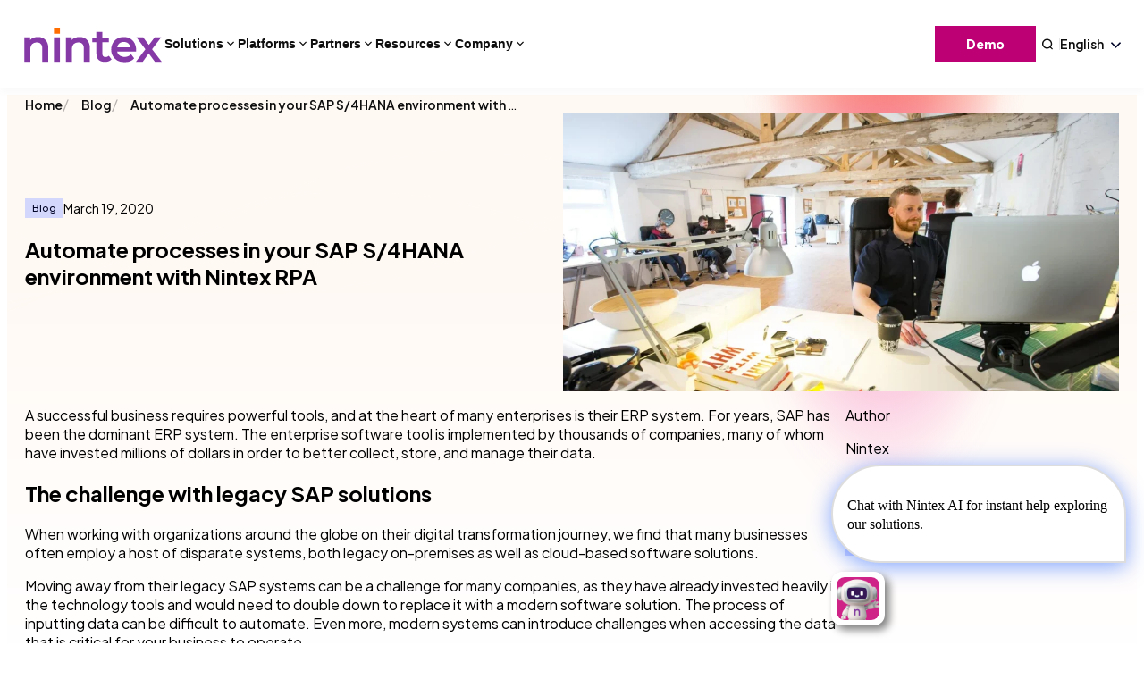

--- FILE ---
content_type: text/html; charset=UTF-8
request_url: https://www.nintex.com/blog/nintex-rpa-for-sap/
body_size: 86103
content:
<!DOCTYPE html>
<html lang="en-US">
<head>
	<meta charset="UTF-8" /><script type="text/javascript">(window.NREUM||(NREUM={})).init={privacy:{cookies_enabled:true},ajax:{deny_list:["bam.nr-data.net"]},feature_flags:["soft_nav"],distributed_tracing:{enabled:true}};(window.NREUM||(NREUM={})).loader_config={agentID:"1103406340",accountID:"6616458",trustKey:"6616458",xpid:"UgAGV1JWABABVFRXDgYCU1AF",licenseKey:"NRJS-c1cf7f7bf09498584c9",applicationID:"1055975544",browserID:"1103406340"};;/*! For license information please see nr-loader-spa-1.308.0.min.js.LICENSE.txt */
(()=>{var e,t,r={384:(e,t,r)=>{"use strict";r.d(t,{NT:()=>a,US:()=>u,Zm:()=>o,bQ:()=>d,dV:()=>c,pV:()=>l});var n=r(6154),i=r(1863),s=r(1910);const a={beacon:"bam.nr-data.net",errorBeacon:"bam.nr-data.net"};function o(){return n.gm.NREUM||(n.gm.NREUM={}),void 0===n.gm.newrelic&&(n.gm.newrelic=n.gm.NREUM),n.gm.NREUM}function c(){let e=o();return e.o||(e.o={ST:n.gm.setTimeout,SI:n.gm.setImmediate||n.gm.setInterval,CT:n.gm.clearTimeout,XHR:n.gm.XMLHttpRequest,REQ:n.gm.Request,EV:n.gm.Event,PR:n.gm.Promise,MO:n.gm.MutationObserver,FETCH:n.gm.fetch,WS:n.gm.WebSocket},(0,s.i)(...Object.values(e.o))),e}function d(e,t){let r=o();r.initializedAgents??={},t.initializedAt={ms:(0,i.t)(),date:new Date},r.initializedAgents[e]=t}function u(e,t){o()[e]=t}function l(){return function(){let e=o();const t=e.info||{};e.info={beacon:a.beacon,errorBeacon:a.errorBeacon,...t}}(),function(){let e=o();const t=e.init||{};e.init={...t}}(),c(),function(){let e=o();const t=e.loader_config||{};e.loader_config={...t}}(),o()}},782:(e,t,r)=>{"use strict";r.d(t,{T:()=>n});const n=r(860).K7.pageViewTiming},860:(e,t,r)=>{"use strict";r.d(t,{$J:()=>u,K7:()=>c,P3:()=>d,XX:()=>i,Yy:()=>o,df:()=>s,qY:()=>n,v4:()=>a});const n="events",i="jserrors",s="browser/blobs",a="rum",o="browser/logs",c={ajax:"ajax",genericEvents:"generic_events",jserrors:i,logging:"logging",metrics:"metrics",pageAction:"page_action",pageViewEvent:"page_view_event",pageViewTiming:"page_view_timing",sessionReplay:"session_replay",sessionTrace:"session_trace",softNav:"soft_navigations",spa:"spa"},d={[c.pageViewEvent]:1,[c.pageViewTiming]:2,[c.metrics]:3,[c.jserrors]:4,[c.spa]:5,[c.ajax]:6,[c.sessionTrace]:7,[c.softNav]:8,[c.sessionReplay]:9,[c.logging]:10,[c.genericEvents]:11},u={[c.pageViewEvent]:a,[c.pageViewTiming]:n,[c.ajax]:n,[c.spa]:n,[c.softNav]:n,[c.metrics]:i,[c.jserrors]:i,[c.sessionTrace]:s,[c.sessionReplay]:s,[c.logging]:o,[c.genericEvents]:"ins"}},944:(e,t,r)=>{"use strict";r.d(t,{R:()=>i});var n=r(3241);function i(e,t){"function"==typeof console.debug&&(console.debug("New Relic Warning: https://github.com/newrelic/newrelic-browser-agent/blob/main/docs/warning-codes.md#".concat(e),t),(0,n.W)({agentIdentifier:null,drained:null,type:"data",name:"warn",feature:"warn",data:{code:e,secondary:t}}))}},993:(e,t,r)=>{"use strict";r.d(t,{A$:()=>s,ET:()=>a,TZ:()=>o,p_:()=>i});var n=r(860);const i={ERROR:"ERROR",WARN:"WARN",INFO:"INFO",DEBUG:"DEBUG",TRACE:"TRACE"},s={OFF:0,ERROR:1,WARN:2,INFO:3,DEBUG:4,TRACE:5},a="log",o=n.K7.logging},1541:(e,t,r)=>{"use strict";r.d(t,{U:()=>i,f:()=>n});const n={MFE:"MFE",BA:"BA"};function i(e,t){if(2!==t?.harvestEndpointVersion)return{};const r=t.agentRef.runtime.appMetadata.agents[0].entityGuid;return e?{"source.id":e.id,"source.name":e.name,"source.type":e.type,"parent.id":e.parent?.id||r,"parent.type":e.parent?.type||n.BA}:{"entity.guid":r,appId:t.agentRef.info.applicationID}}},1687:(e,t,r)=>{"use strict";r.d(t,{Ak:()=>d,Ze:()=>h,x3:()=>u});var n=r(3241),i=r(7836),s=r(3606),a=r(860),o=r(2646);const c={};function d(e,t){const r={staged:!1,priority:a.P3[t]||0};l(e),c[e].get(t)||c[e].set(t,r)}function u(e,t){e&&c[e]&&(c[e].get(t)&&c[e].delete(t),p(e,t,!1),c[e].size&&f(e))}function l(e){if(!e)throw new Error("agentIdentifier required");c[e]||(c[e]=new Map)}function h(e="",t="feature",r=!1){if(l(e),!e||!c[e].get(t)||r)return p(e,t);c[e].get(t).staged=!0,f(e)}function f(e){const t=Array.from(c[e]);t.every(([e,t])=>t.staged)&&(t.sort((e,t)=>e[1].priority-t[1].priority),t.forEach(([t])=>{c[e].delete(t),p(e,t)}))}function p(e,t,r=!0){const a=e?i.ee.get(e):i.ee,c=s.i.handlers;if(!a.aborted&&a.backlog&&c){if((0,n.W)({agentIdentifier:e,type:"lifecycle",name:"drain",feature:t}),r){const e=a.backlog[t],r=c[t];if(r){for(let t=0;e&&t<e.length;++t)g(e[t],r);Object.entries(r).forEach(([e,t])=>{Object.values(t||{}).forEach(t=>{t[0]?.on&&t[0]?.context()instanceof o.y&&t[0].on(e,t[1])})})}}a.isolatedBacklog||delete c[t],a.backlog[t]=null,a.emit("drain-"+t,[])}}function g(e,t){var r=e[1];Object.values(t[r]||{}).forEach(t=>{var r=e[0];if(t[0]===r){var n=t[1],i=e[3],s=e[2];n.apply(i,s)}})}},1738:(e,t,r)=>{"use strict";r.d(t,{U:()=>f,Y:()=>h});var n=r(3241),i=r(9908),s=r(1863),a=r(944),o=r(5701),c=r(3969),d=r(8362),u=r(860),l=r(4261);function h(e,t,r,s){const h=s||r;!h||h[e]&&h[e]!==d.d.prototype[e]||(h[e]=function(){(0,i.p)(c.xV,["API/"+e+"/called"],void 0,u.K7.metrics,r.ee),(0,n.W)({agentIdentifier:r.agentIdentifier,drained:!!o.B?.[r.agentIdentifier],type:"data",name:"api",feature:l.Pl+e,data:{}});try{return t.apply(this,arguments)}catch(e){(0,a.R)(23,e)}})}function f(e,t,r,n,a){const o=e.info;null===r?delete o.jsAttributes[t]:o.jsAttributes[t]=r,(a||null===r)&&(0,i.p)(l.Pl+n,[(0,s.t)(),t,r],void 0,"session",e.ee)}},1741:(e,t,r)=>{"use strict";r.d(t,{W:()=>s});var n=r(944),i=r(4261);class s{#e(e,...t){if(this[e]!==s.prototype[e])return this[e](...t);(0,n.R)(35,e)}addPageAction(e,t){return this.#e(i.hG,e,t)}register(e){return this.#e(i.eY,e)}recordCustomEvent(e,t){return this.#e(i.fF,e,t)}setPageViewName(e,t){return this.#e(i.Fw,e,t)}setCustomAttribute(e,t,r){return this.#e(i.cD,e,t,r)}noticeError(e,t){return this.#e(i.o5,e,t)}setUserId(e,t=!1){return this.#e(i.Dl,e,t)}setApplicationVersion(e){return this.#e(i.nb,e)}setErrorHandler(e){return this.#e(i.bt,e)}addRelease(e,t){return this.#e(i.k6,e,t)}log(e,t){return this.#e(i.$9,e,t)}start(){return this.#e(i.d3)}finished(e){return this.#e(i.BL,e)}recordReplay(){return this.#e(i.CH)}pauseReplay(){return this.#e(i.Tb)}addToTrace(e){return this.#e(i.U2,e)}setCurrentRouteName(e){return this.#e(i.PA,e)}interaction(e){return this.#e(i.dT,e)}wrapLogger(e,t,r){return this.#e(i.Wb,e,t,r)}measure(e,t){return this.#e(i.V1,e,t)}consent(e){return this.#e(i.Pv,e)}}},1863:(e,t,r)=>{"use strict";function n(){return Math.floor(performance.now())}r.d(t,{t:()=>n})},1910:(e,t,r)=>{"use strict";r.d(t,{i:()=>s});var n=r(944);const i=new Map;function s(...e){return e.every(e=>{if(i.has(e))return i.get(e);const t="function"==typeof e?e.toString():"",r=t.includes("[native code]"),s=t.includes("nrWrapper");return r||s||(0,n.R)(64,e?.name||t),i.set(e,r),r})}},2555:(e,t,r)=>{"use strict";r.d(t,{D:()=>o,f:()=>a});var n=r(384),i=r(8122);const s={beacon:n.NT.beacon,errorBeacon:n.NT.errorBeacon,licenseKey:void 0,applicationID:void 0,sa:void 0,queueTime:void 0,applicationTime:void 0,ttGuid:void 0,user:void 0,account:void 0,product:void 0,extra:void 0,jsAttributes:{},userAttributes:void 0,atts:void 0,transactionName:void 0,tNamePlain:void 0};function a(e){try{return!!e.licenseKey&&!!e.errorBeacon&&!!e.applicationID}catch(e){return!1}}const o=e=>(0,i.a)(e,s)},2614:(e,t,r)=>{"use strict";r.d(t,{BB:()=>a,H3:()=>n,g:()=>d,iL:()=>c,tS:()=>o,uh:()=>i,wk:()=>s});const n="NRBA",i="SESSION",s=144e5,a=18e5,o={STARTED:"session-started",PAUSE:"session-pause",RESET:"session-reset",RESUME:"session-resume",UPDATE:"session-update"},c={SAME_TAB:"same-tab",CROSS_TAB:"cross-tab"},d={OFF:0,FULL:1,ERROR:2}},2646:(e,t,r)=>{"use strict";r.d(t,{y:()=>n});class n{constructor(e){this.contextId=e}}},2843:(e,t,r)=>{"use strict";r.d(t,{G:()=>s,u:()=>i});var n=r(3878);function i(e,t=!1,r,i){(0,n.DD)("visibilitychange",function(){if(t)return void("hidden"===document.visibilityState&&e());e(document.visibilityState)},r,i)}function s(e,t,r){(0,n.sp)("pagehide",e,t,r)}},3241:(e,t,r)=>{"use strict";r.d(t,{W:()=>s});var n=r(6154);const i="newrelic";function s(e={}){try{n.gm.dispatchEvent(new CustomEvent(i,{detail:e}))}catch(e){}}},3304:(e,t,r)=>{"use strict";r.d(t,{A:()=>s});var n=r(7836);const i=()=>{const e=new WeakSet;return(t,r)=>{if("object"==typeof r&&null!==r){if(e.has(r))return;e.add(r)}return r}};function s(e){try{return JSON.stringify(e,i())??""}catch(e){try{n.ee.emit("internal-error",[e])}catch(e){}return""}}},3333:(e,t,r)=>{"use strict";r.d(t,{$v:()=>u,TZ:()=>n,Xh:()=>c,Zp:()=>i,kd:()=>d,mq:()=>o,nf:()=>a,qN:()=>s});const n=r(860).K7.genericEvents,i=["auxclick","click","copy","keydown","paste","scrollend"],s=["focus","blur"],a=4,o=1e3,c=2e3,d=["PageAction","UserAction","BrowserPerformance"],u={RESOURCES:"experimental.resources",REGISTER:"register"}},3434:(e,t,r)=>{"use strict";r.d(t,{Jt:()=>s,YM:()=>d});var n=r(7836),i=r(5607);const s="nr@original:".concat(i.W),a=50;var o=Object.prototype.hasOwnProperty,c=!1;function d(e,t){return e||(e=n.ee),r.inPlace=function(e,t,n,i,s){n||(n="");const a="-"===n.charAt(0);for(let o=0;o<t.length;o++){const c=t[o],d=e[c];l(d)||(e[c]=r(d,a?c+n:n,i,c,s))}},r.flag=s,r;function r(t,r,n,c,d){return l(t)?t:(r||(r=""),nrWrapper[s]=t,function(e,t,r){if(Object.defineProperty&&Object.keys)try{return Object.keys(e).forEach(function(r){Object.defineProperty(t,r,{get:function(){return e[r]},set:function(t){return e[r]=t,t}})}),t}catch(e){u([e],r)}for(var n in e)o.call(e,n)&&(t[n]=e[n])}(t,nrWrapper,e),nrWrapper);function nrWrapper(){var s,o,l,h;let f;try{o=this,s=[...arguments],l="function"==typeof n?n(s,o):n||{}}catch(t){u([t,"",[s,o,c],l],e)}i(r+"start",[s,o,c],l,d);const p=performance.now();let g;try{return h=t.apply(o,s),g=performance.now(),h}catch(e){throw g=performance.now(),i(r+"err",[s,o,e],l,d),f=e,f}finally{const e=g-p,t={start:p,end:g,duration:e,isLongTask:e>=a,methodName:c,thrownError:f};t.isLongTask&&i("long-task",[t,o],l,d),i(r+"end",[s,o,h],l,d)}}}function i(r,n,i,s){if(!c||t){var a=c;c=!0;try{e.emit(r,n,i,t,s)}catch(t){u([t,r,n,i],e)}c=a}}}function u(e,t){t||(t=n.ee);try{t.emit("internal-error",e)}catch(e){}}function l(e){return!(e&&"function"==typeof e&&e.apply&&!e[s])}},3606:(e,t,r)=>{"use strict";r.d(t,{i:()=>s});var n=r(9908);s.on=a;var i=s.handlers={};function s(e,t,r,s){a(s||n.d,i,e,t,r)}function a(e,t,r,i,s){s||(s="feature"),e||(e=n.d);var a=t[s]=t[s]||{};(a[r]=a[r]||[]).push([e,i])}},3738:(e,t,r)=>{"use strict";r.d(t,{He:()=>i,Kp:()=>o,Lc:()=>d,Rz:()=>u,TZ:()=>n,bD:()=>s,d3:()=>a,jx:()=>l,sl:()=>h,uP:()=>c});const n=r(860).K7.sessionTrace,i="bstResource",s="resource",a="-start",o="-end",c="fn"+a,d="fn"+o,u="pushState",l=1e3,h=3e4},3785:(e,t,r)=>{"use strict";r.d(t,{R:()=>c,b:()=>d});var n=r(9908),i=r(1863),s=r(860),a=r(3969),o=r(993);function c(e,t,r={},c=o.p_.INFO,d=!0,u,l=(0,i.t)()){(0,n.p)(a.xV,["API/logging/".concat(c.toLowerCase(),"/called")],void 0,s.K7.metrics,e),(0,n.p)(o.ET,[l,t,r,c,d,u],void 0,s.K7.logging,e)}function d(e){return"string"==typeof e&&Object.values(o.p_).some(t=>t===e.toUpperCase().trim())}},3878:(e,t,r)=>{"use strict";function n(e,t){return{capture:e,passive:!1,signal:t}}function i(e,t,r=!1,i){window.addEventListener(e,t,n(r,i))}function s(e,t,r=!1,i){document.addEventListener(e,t,n(r,i))}r.d(t,{DD:()=>s,jT:()=>n,sp:()=>i})},3962:(e,t,r)=>{"use strict";r.d(t,{AM:()=>a,O2:()=>l,OV:()=>s,Qu:()=>h,TZ:()=>c,ih:()=>f,pP:()=>o,t1:()=>u,tC:()=>i,wD:()=>d});var n=r(860);const i=["click","keydown","submit"],s="popstate",a="api",o="initialPageLoad",c=n.K7.softNav,d=5e3,u=500,l={INITIAL_PAGE_LOAD:"",ROUTE_CHANGE:1,UNSPECIFIED:2},h={INTERACTION:1,AJAX:2,CUSTOM_END:3,CUSTOM_TRACER:4},f={IP:"in progress",PF:"pending finish",FIN:"finished",CAN:"cancelled"}},3969:(e,t,r)=>{"use strict";r.d(t,{TZ:()=>n,XG:()=>o,rs:()=>i,xV:()=>a,z_:()=>s});const n=r(860).K7.metrics,i="sm",s="cm",a="storeSupportabilityMetrics",o="storeEventMetrics"},4234:(e,t,r)=>{"use strict";r.d(t,{W:()=>s});var n=r(7836),i=r(1687);class s{constructor(e,t){this.agentIdentifier=e,this.ee=n.ee.get(e),this.featureName=t,this.blocked=!1}deregisterDrain(){(0,i.x3)(this.agentIdentifier,this.featureName)}}},4261:(e,t,r)=>{"use strict";r.d(t,{$9:()=>u,BL:()=>c,CH:()=>p,Dl:()=>R,Fw:()=>w,PA:()=>v,Pl:()=>n,Pv:()=>A,Tb:()=>h,U2:()=>a,V1:()=>E,Wb:()=>T,bt:()=>y,cD:()=>b,d3:()=>x,dT:()=>d,eY:()=>g,fF:()=>f,hG:()=>s,hw:()=>i,k6:()=>o,nb:()=>m,o5:()=>l});const n="api-",i=n+"ixn-",s="addPageAction",a="addToTrace",o="addRelease",c="finished",d="interaction",u="log",l="noticeError",h="pauseReplay",f="recordCustomEvent",p="recordReplay",g="register",m="setApplicationVersion",v="setCurrentRouteName",b="setCustomAttribute",y="setErrorHandler",w="setPageViewName",R="setUserId",x="start",T="wrapLogger",E="measure",A="consent"},5205:(e,t,r)=>{"use strict";r.d(t,{j:()=>S});var n=r(384),i=r(1741);var s=r(2555),a=r(3333);const o=e=>{if(!e||"string"!=typeof e)return!1;try{document.createDocumentFragment().querySelector(e)}catch{return!1}return!0};var c=r(2614),d=r(944),u=r(8122);const l="[data-nr-mask]",h=e=>(0,u.a)(e,(()=>{const e={feature_flags:[],experimental:{allow_registered_children:!1,resources:!1},mask_selector:"*",block_selector:"[data-nr-block]",mask_input_options:{color:!1,date:!1,"datetime-local":!1,email:!1,month:!1,number:!1,range:!1,search:!1,tel:!1,text:!1,time:!1,url:!1,week:!1,textarea:!1,select:!1,password:!0}};return{ajax:{deny_list:void 0,block_internal:!0,enabled:!0,autoStart:!0},api:{get allow_registered_children(){return e.feature_flags.includes(a.$v.REGISTER)||e.experimental.allow_registered_children},set allow_registered_children(t){e.experimental.allow_registered_children=t},duplicate_registered_data:!1},browser_consent_mode:{enabled:!1},distributed_tracing:{enabled:void 0,exclude_newrelic_header:void 0,cors_use_newrelic_header:void 0,cors_use_tracecontext_headers:void 0,allowed_origins:void 0},get feature_flags(){return e.feature_flags},set feature_flags(t){e.feature_flags=t},generic_events:{enabled:!0,autoStart:!0},harvest:{interval:30},jserrors:{enabled:!0,autoStart:!0},logging:{enabled:!0,autoStart:!0},metrics:{enabled:!0,autoStart:!0},obfuscate:void 0,page_action:{enabled:!0},page_view_event:{enabled:!0,autoStart:!0},page_view_timing:{enabled:!0,autoStart:!0},performance:{capture_marks:!1,capture_measures:!1,capture_detail:!0,resources:{get enabled(){return e.feature_flags.includes(a.$v.RESOURCES)||e.experimental.resources},set enabled(t){e.experimental.resources=t},asset_types:[],first_party_domains:[],ignore_newrelic:!0}},privacy:{cookies_enabled:!0},proxy:{assets:void 0,beacon:void 0},session:{expiresMs:c.wk,inactiveMs:c.BB},session_replay:{autoStart:!0,enabled:!1,preload:!1,sampling_rate:10,error_sampling_rate:100,collect_fonts:!1,inline_images:!1,fix_stylesheets:!0,mask_all_inputs:!0,get mask_text_selector(){return e.mask_selector},set mask_text_selector(t){o(t)?e.mask_selector="".concat(t,",").concat(l):""===t||null===t?e.mask_selector=l:(0,d.R)(5,t)},get block_class(){return"nr-block"},get ignore_class(){return"nr-ignore"},get mask_text_class(){return"nr-mask"},get block_selector(){return e.block_selector},set block_selector(t){o(t)?e.block_selector+=",".concat(t):""!==t&&(0,d.R)(6,t)},get mask_input_options(){return e.mask_input_options},set mask_input_options(t){t&&"object"==typeof t?e.mask_input_options={...t,password:!0}:(0,d.R)(7,t)}},session_trace:{enabled:!0,autoStart:!0},soft_navigations:{enabled:!0,autoStart:!0},spa:{enabled:!0,autoStart:!0},ssl:void 0,user_actions:{enabled:!0,elementAttributes:["id","className","tagName","type"]}}})());var f=r(6154),p=r(9324);let g=0;const m={buildEnv:p.F3,distMethod:p.Xs,version:p.xv,originTime:f.WN},v={consented:!1},b={appMetadata:{},get consented(){return this.session?.state?.consent||v.consented},set consented(e){v.consented=e},customTransaction:void 0,denyList:void 0,disabled:!1,harvester:void 0,isolatedBacklog:!1,isRecording:!1,loaderType:void 0,maxBytes:3e4,obfuscator:void 0,onerror:void 0,ptid:void 0,releaseIds:{},session:void 0,timeKeeper:void 0,registeredEntities:[],jsAttributesMetadata:{bytes:0},get harvestCount(){return++g}},y=e=>{const t=(0,u.a)(e,b),r=Object.keys(m).reduce((e,t)=>(e[t]={value:m[t],writable:!1,configurable:!0,enumerable:!0},e),{});return Object.defineProperties(t,r)};var w=r(5701);const R=e=>{const t=e.startsWith("http");e+="/",r.p=t?e:"https://"+e};var x=r(7836),T=r(3241);const E={accountID:void 0,trustKey:void 0,agentID:void 0,licenseKey:void 0,applicationID:void 0,xpid:void 0},A=e=>(0,u.a)(e,E),_=new Set;function S(e,t={},r,a){let{init:o,info:c,loader_config:d,runtime:u={},exposed:l=!0}=t;if(!c){const e=(0,n.pV)();o=e.init,c=e.info,d=e.loader_config}e.init=h(o||{}),e.loader_config=A(d||{}),c.jsAttributes??={},f.bv&&(c.jsAttributes.isWorker=!0),e.info=(0,s.D)(c);const p=e.init,g=[c.beacon,c.errorBeacon];_.has(e.agentIdentifier)||(p.proxy.assets&&(R(p.proxy.assets),g.push(p.proxy.assets)),p.proxy.beacon&&g.push(p.proxy.beacon),e.beacons=[...g],function(e){const t=(0,n.pV)();Object.getOwnPropertyNames(i.W.prototype).forEach(r=>{const n=i.W.prototype[r];if("function"!=typeof n||"constructor"===n)return;let s=t[r];e[r]&&!1!==e.exposed&&"micro-agent"!==e.runtime?.loaderType&&(t[r]=(...t)=>{const n=e[r](...t);return s?s(...t):n})})}(e),(0,n.US)("activatedFeatures",w.B)),u.denyList=[...p.ajax.deny_list||[],...p.ajax.block_internal?g:[]],u.ptid=e.agentIdentifier,u.loaderType=r,e.runtime=y(u),_.has(e.agentIdentifier)||(e.ee=x.ee.get(e.agentIdentifier),e.exposed=l,(0,T.W)({agentIdentifier:e.agentIdentifier,drained:!!w.B?.[e.agentIdentifier],type:"lifecycle",name:"initialize",feature:void 0,data:e.config})),_.add(e.agentIdentifier)}},5270:(e,t,r)=>{"use strict";r.d(t,{Aw:()=>a,SR:()=>s,rF:()=>o});var n=r(384),i=r(7767);function s(e){return!!(0,n.dV)().o.MO&&(0,i.V)(e)&&!0===e?.session_trace.enabled}function a(e){return!0===e?.session_replay.preload&&s(e)}function o(e,t){try{if("string"==typeof t?.type){if("password"===t.type.toLowerCase())return"*".repeat(e?.length||0);if(void 0!==t?.dataset?.nrUnmask||t?.classList?.contains("nr-unmask"))return e}}catch(e){}return"string"==typeof e?e.replace(/[\S]/g,"*"):"*".repeat(e?.length||0)}},5289:(e,t,r)=>{"use strict";r.d(t,{GG:()=>a,Qr:()=>c,sB:()=>o});var n=r(3878),i=r(6389);function s(){return"undefined"==typeof document||"complete"===document.readyState}function a(e,t){if(s())return e();const r=(0,i.J)(e),a=setInterval(()=>{s()&&(clearInterval(a),r())},500);(0,n.sp)("load",r,t)}function o(e){if(s())return e();(0,n.DD)("DOMContentLoaded",e)}function c(e){if(s())return e();(0,n.sp)("popstate",e)}},5607:(e,t,r)=>{"use strict";r.d(t,{W:()=>n});const n=(0,r(9566).bz)()},5701:(e,t,r)=>{"use strict";r.d(t,{B:()=>s,t:()=>a});var n=r(3241);const i=new Set,s={};function a(e,t){const r=t.agentIdentifier;s[r]??={},e&&"object"==typeof e&&(i.has(r)||(t.ee.emit("rumresp",[e]),s[r]=e,i.add(r),(0,n.W)({agentIdentifier:r,loaded:!0,drained:!0,type:"lifecycle",name:"load",feature:void 0,data:e})))}},6154:(e,t,r)=>{"use strict";r.d(t,{OF:()=>d,RI:()=>i,WN:()=>h,bv:()=>s,eN:()=>f,gm:()=>a,lR:()=>l,m:()=>c,mw:()=>o,sb:()=>u});var n=r(1863);const i="undefined"!=typeof window&&!!window.document,s="undefined"!=typeof WorkerGlobalScope&&("undefined"!=typeof self&&self instanceof WorkerGlobalScope&&self.navigator instanceof WorkerNavigator||"undefined"!=typeof globalThis&&globalThis instanceof WorkerGlobalScope&&globalThis.navigator instanceof WorkerNavigator),a=i?window:"undefined"!=typeof WorkerGlobalScope&&("undefined"!=typeof self&&self instanceof WorkerGlobalScope&&self||"undefined"!=typeof globalThis&&globalThis instanceof WorkerGlobalScope&&globalThis),o=Boolean("hidden"===a?.document?.visibilityState),c=""+a?.location,d=/iPad|iPhone|iPod/.test(a.navigator?.userAgent),u=d&&"undefined"==typeof SharedWorker,l=(()=>{const e=a.navigator?.userAgent?.match(/Firefox[/\s](\d+\.\d+)/);return Array.isArray(e)&&e.length>=2?+e[1]:0})(),h=Date.now()-(0,n.t)(),f=()=>"undefined"!=typeof PerformanceNavigationTiming&&a?.performance?.getEntriesByType("navigation")?.[0]?.responseStart},6344:(e,t,r)=>{"use strict";r.d(t,{BB:()=>u,Qb:()=>l,TZ:()=>i,Ug:()=>a,Vh:()=>s,_s:()=>o,bc:()=>d,yP:()=>c});var n=r(2614);const i=r(860).K7.sessionReplay,s="errorDuringReplay",a=.12,o={DomContentLoaded:0,Load:1,FullSnapshot:2,IncrementalSnapshot:3,Meta:4,Custom:5},c={[n.g.ERROR]:15e3,[n.g.FULL]:3e5,[n.g.OFF]:0},d={RESET:{message:"Session was reset",sm:"Reset"},IMPORT:{message:"Recorder failed to import",sm:"Import"},TOO_MANY:{message:"429: Too Many Requests",sm:"Too-Many"},TOO_BIG:{message:"Payload was too large",sm:"Too-Big"},CROSS_TAB:{message:"Session Entity was set to OFF on another tab",sm:"Cross-Tab"},ENTITLEMENTS:{message:"Session Replay is not allowed and will not be started",sm:"Entitlement"}},u=5e3,l={API:"api",RESUME:"resume",SWITCH_TO_FULL:"switchToFull",INITIALIZE:"initialize",PRELOAD:"preload"}},6389:(e,t,r)=>{"use strict";function n(e,t=500,r={}){const n=r?.leading||!1;let i;return(...r)=>{n&&void 0===i&&(e.apply(this,r),i=setTimeout(()=>{i=clearTimeout(i)},t)),n||(clearTimeout(i),i=setTimeout(()=>{e.apply(this,r)},t))}}function i(e){let t=!1;return(...r)=>{t||(t=!0,e.apply(this,r))}}r.d(t,{J:()=>i,s:()=>n})},6630:(e,t,r)=>{"use strict";r.d(t,{T:()=>n});const n=r(860).K7.pageViewEvent},6774:(e,t,r)=>{"use strict";r.d(t,{T:()=>n});const n=r(860).K7.jserrors},7295:(e,t,r)=>{"use strict";r.d(t,{Xv:()=>a,gX:()=>i,iW:()=>s});var n=[];function i(e){if(!e||s(e))return!1;if(0===n.length)return!0;if("*"===n[0].hostname)return!1;for(var t=0;t<n.length;t++){var r=n[t];if(r.hostname.test(e.hostname)&&r.pathname.test(e.pathname))return!1}return!0}function s(e){return void 0===e.hostname}function a(e){if(n=[],e&&e.length)for(var t=0;t<e.length;t++){let r=e[t];if(!r)continue;if("*"===r)return void(n=[{hostname:"*"}]);0===r.indexOf("http://")?r=r.substring(7):0===r.indexOf("https://")&&(r=r.substring(8));const i=r.indexOf("/");let s,a;i>0?(s=r.substring(0,i),a=r.substring(i)):(s=r,a="*");let[c]=s.split(":");n.push({hostname:o(c),pathname:o(a,!0)})}}function o(e,t=!1){const r=e.replace(/[.+?^${}()|[\]\\]/g,e=>"\\"+e).replace(/\*/g,".*?");return new RegExp((t?"^":"")+r+"$")}},7485:(e,t,r)=>{"use strict";r.d(t,{D:()=>i});var n=r(6154);function i(e){if(0===(e||"").indexOf("data:"))return{protocol:"data"};try{const t=new URL(e,location.href),r={port:t.port,hostname:t.hostname,pathname:t.pathname,search:t.search,protocol:t.protocol.slice(0,t.protocol.indexOf(":")),sameOrigin:t.protocol===n.gm?.location?.protocol&&t.host===n.gm?.location?.host};return r.port&&""!==r.port||("http:"===t.protocol&&(r.port="80"),"https:"===t.protocol&&(r.port="443")),r.pathname&&""!==r.pathname?r.pathname.startsWith("/")||(r.pathname="/".concat(r.pathname)):r.pathname="/",r}catch(e){return{}}}},7699:(e,t,r)=>{"use strict";r.d(t,{It:()=>s,KC:()=>o,No:()=>i,qh:()=>a});var n=r(860);const i=16e3,s=1e6,a="SESSION_ERROR",o={[n.K7.logging]:!0,[n.K7.genericEvents]:!1,[n.K7.jserrors]:!1,[n.K7.ajax]:!1}},7767:(e,t,r)=>{"use strict";r.d(t,{V:()=>i});var n=r(6154);const i=e=>n.RI&&!0===e?.privacy.cookies_enabled},7836:(e,t,r)=>{"use strict";r.d(t,{P:()=>o,ee:()=>c});var n=r(384),i=r(8990),s=r(2646),a=r(5607);const o="nr@context:".concat(a.W),c=function e(t,r){var n={},a={},u={},l=!1;try{l=16===r.length&&d.initializedAgents?.[r]?.runtime.isolatedBacklog}catch(e){}var h={on:p,addEventListener:p,removeEventListener:function(e,t){var r=n[e];if(!r)return;for(var i=0;i<r.length;i++)r[i]===t&&r.splice(i,1)},emit:function(e,r,n,i,s){!1!==s&&(s=!0);if(c.aborted&&!i)return;t&&s&&t.emit(e,r,n);var o=f(n);g(e).forEach(e=>{e.apply(o,r)});var d=v()[a[e]];d&&d.push([h,e,r,o]);return o},get:m,listeners:g,context:f,buffer:function(e,t){const r=v();if(t=t||"feature",h.aborted)return;Object.entries(e||{}).forEach(([e,n])=>{a[n]=t,t in r||(r[t]=[])})},abort:function(){h._aborted=!0,Object.keys(h.backlog).forEach(e=>{delete h.backlog[e]})},isBuffering:function(e){return!!v()[a[e]]},debugId:r,backlog:l?{}:t&&"object"==typeof t.backlog?t.backlog:{},isolatedBacklog:l};return Object.defineProperty(h,"aborted",{get:()=>{let e=h._aborted||!1;return e||(t&&(e=t.aborted),e)}}),h;function f(e){return e&&e instanceof s.y?e:e?(0,i.I)(e,o,()=>new s.y(o)):new s.y(o)}function p(e,t){n[e]=g(e).concat(t)}function g(e){return n[e]||[]}function m(t){return u[t]=u[t]||e(h,t)}function v(){return h.backlog}}(void 0,"globalEE"),d=(0,n.Zm)();d.ee||(d.ee=c)},8122:(e,t,r)=>{"use strict";r.d(t,{a:()=>i});var n=r(944);function i(e,t){try{if(!e||"object"!=typeof e)return(0,n.R)(3);if(!t||"object"!=typeof t)return(0,n.R)(4);const r=Object.create(Object.getPrototypeOf(t),Object.getOwnPropertyDescriptors(t)),s=0===Object.keys(r).length?e:r;for(let a in s)if(void 0!==e[a])try{if(null===e[a]){r[a]=null;continue}Array.isArray(e[a])&&Array.isArray(t[a])?r[a]=Array.from(new Set([...e[a],...t[a]])):"object"==typeof e[a]&&"object"==typeof t[a]?r[a]=i(e[a],t[a]):r[a]=e[a]}catch(e){r[a]||(0,n.R)(1,e)}return r}catch(e){(0,n.R)(2,e)}}},8139:(e,t,r)=>{"use strict";r.d(t,{u:()=>h});var n=r(7836),i=r(3434),s=r(8990),a=r(6154);const o={},c=a.gm.XMLHttpRequest,d="addEventListener",u="removeEventListener",l="nr@wrapped:".concat(n.P);function h(e){var t=function(e){return(e||n.ee).get("events")}(e);if(o[t.debugId]++)return t;o[t.debugId]=1;var r=(0,i.YM)(t,!0);function h(e){r.inPlace(e,[d,u],"-",p)}function p(e,t){return e[1]}return"getPrototypeOf"in Object&&(a.RI&&f(document,h),c&&f(c.prototype,h),f(a.gm,h)),t.on(d+"-start",function(e,t){var n=e[1];if(null!==n&&("function"==typeof n||"object"==typeof n)&&"newrelic"!==e[0]){var i=(0,s.I)(n,l,function(){var e={object:function(){if("function"!=typeof n.handleEvent)return;return n.handleEvent.apply(n,arguments)},function:n}[typeof n];return e?r(e,"fn-",null,e.name||"anonymous"):n});this.wrapped=e[1]=i}}),t.on(u+"-start",function(e){e[1]=this.wrapped||e[1]}),t}function f(e,t,...r){let n=e;for(;"object"==typeof n&&!Object.prototype.hasOwnProperty.call(n,d);)n=Object.getPrototypeOf(n);n&&t(n,...r)}},8362:(e,t,r)=>{"use strict";r.d(t,{d:()=>s});var n=r(9566),i=r(1741);class s extends i.W{agentIdentifier=(0,n.LA)(16)}},8374:(e,t,r)=>{r.nc=(()=>{try{return document?.currentScript?.nonce}catch(e){}return""})()},8990:(e,t,r)=>{"use strict";r.d(t,{I:()=>i});var n=Object.prototype.hasOwnProperty;function i(e,t,r){if(n.call(e,t))return e[t];var i=r();if(Object.defineProperty&&Object.keys)try{return Object.defineProperty(e,t,{value:i,writable:!0,enumerable:!1}),i}catch(e){}return e[t]=i,i}},9119:(e,t,r)=>{"use strict";r.d(t,{L:()=>s});var n=/([^?#]*)[^#]*(#[^?]*|$).*/,i=/([^?#]*)().*/;function s(e,t){return e?e.replace(t?n:i,"$1$2"):e}},9300:(e,t,r)=>{"use strict";r.d(t,{T:()=>n});const n=r(860).K7.ajax},9324:(e,t,r)=>{"use strict";r.d(t,{AJ:()=>a,F3:()=>i,Xs:()=>s,Yq:()=>o,xv:()=>n});const n="1.308.0",i="PROD",s="CDN",a="@newrelic/rrweb",o="1.0.1"},9566:(e,t,r)=>{"use strict";r.d(t,{LA:()=>o,ZF:()=>c,bz:()=>a,el:()=>d});var n=r(6154);const i="xxxxxxxx-xxxx-4xxx-yxxx-xxxxxxxxxxxx";function s(e,t){return e?15&e[t]:16*Math.random()|0}function a(){const e=n.gm?.crypto||n.gm?.msCrypto;let t,r=0;return e&&e.getRandomValues&&(t=e.getRandomValues(new Uint8Array(30))),i.split("").map(e=>"x"===e?s(t,r++).toString(16):"y"===e?(3&s()|8).toString(16):e).join("")}function o(e){const t=n.gm?.crypto||n.gm?.msCrypto;let r,i=0;t&&t.getRandomValues&&(r=t.getRandomValues(new Uint8Array(e)));const a=[];for(var o=0;o<e;o++)a.push(s(r,i++).toString(16));return a.join("")}function c(){return o(16)}function d(){return o(32)}},9908:(e,t,r)=>{"use strict";r.d(t,{d:()=>n,p:()=>i});var n=r(7836).ee.get("handle");function i(e,t,r,i,s){s?(s.buffer([e],i),s.emit(e,t,r)):(n.buffer([e],i),n.emit(e,t,r))}}},n={};function i(e){var t=n[e];if(void 0!==t)return t.exports;var s=n[e]={exports:{}};return r[e](s,s.exports,i),s.exports}i.m=r,i.d=(e,t)=>{for(var r in t)i.o(t,r)&&!i.o(e,r)&&Object.defineProperty(e,r,{enumerable:!0,get:t[r]})},i.f={},i.e=e=>Promise.all(Object.keys(i.f).reduce((t,r)=>(i.f[r](e,t),t),[])),i.u=e=>({212:"nr-spa-compressor",249:"nr-spa-recorder",478:"nr-spa"}[e]+"-1.308.0.min.js"),i.o=(e,t)=>Object.prototype.hasOwnProperty.call(e,t),e={},t="NRBA-1.308.0.PROD:",i.l=(r,n,s,a)=>{if(e[r])e[r].push(n);else{var o,c;if(void 0!==s)for(var d=document.getElementsByTagName("script"),u=0;u<d.length;u++){var l=d[u];if(l.getAttribute("src")==r||l.getAttribute("data-webpack")==t+s){o=l;break}}if(!o){c=!0;var h={478:"sha512-RSfSVnmHk59T/uIPbdSE0LPeqcEdF4/+XhfJdBuccH5rYMOEZDhFdtnh6X6nJk7hGpzHd9Ujhsy7lZEz/ORYCQ==",249:"sha512-ehJXhmntm85NSqW4MkhfQqmeKFulra3klDyY0OPDUE+sQ3GokHlPh1pmAzuNy//3j4ac6lzIbmXLvGQBMYmrkg==",212:"sha512-B9h4CR46ndKRgMBcK+j67uSR2RCnJfGefU+A7FrgR/k42ovXy5x/MAVFiSvFxuVeEk/pNLgvYGMp1cBSK/G6Fg=="};(o=document.createElement("script")).charset="utf-8",i.nc&&o.setAttribute("nonce",i.nc),o.setAttribute("data-webpack",t+s),o.src=r,0!==o.src.indexOf(window.location.origin+"/")&&(o.crossOrigin="anonymous"),h[a]&&(o.integrity=h[a])}e[r]=[n];var f=(t,n)=>{o.onerror=o.onload=null,clearTimeout(p);var i=e[r];if(delete e[r],o.parentNode&&o.parentNode.removeChild(o),i&&i.forEach(e=>e(n)),t)return t(n)},p=setTimeout(f.bind(null,void 0,{type:"timeout",target:o}),12e4);o.onerror=f.bind(null,o.onerror),o.onload=f.bind(null,o.onload),c&&document.head.appendChild(o)}},i.r=e=>{"undefined"!=typeof Symbol&&Symbol.toStringTag&&Object.defineProperty(e,Symbol.toStringTag,{value:"Module"}),Object.defineProperty(e,"__esModule",{value:!0})},i.p="https://js-agent.newrelic.com/",(()=>{var e={38:0,788:0};i.f.j=(t,r)=>{var n=i.o(e,t)?e[t]:void 0;if(0!==n)if(n)r.push(n[2]);else{var s=new Promise((r,i)=>n=e[t]=[r,i]);r.push(n[2]=s);var a=i.p+i.u(t),o=new Error;i.l(a,r=>{if(i.o(e,t)&&(0!==(n=e[t])&&(e[t]=void 0),n)){var s=r&&("load"===r.type?"missing":r.type),a=r&&r.target&&r.target.src;o.message="Loading chunk "+t+" failed: ("+s+": "+a+")",o.name="ChunkLoadError",o.type=s,o.request=a,n[1](o)}},"chunk-"+t,t)}};var t=(t,r)=>{var n,s,[a,o,c]=r,d=0;if(a.some(t=>0!==e[t])){for(n in o)i.o(o,n)&&(i.m[n]=o[n]);if(c)c(i)}for(t&&t(r);d<a.length;d++)s=a[d],i.o(e,s)&&e[s]&&e[s][0](),e[s]=0},r=self["webpackChunk:NRBA-1.308.0.PROD"]=self["webpackChunk:NRBA-1.308.0.PROD"]||[];r.forEach(t.bind(null,0)),r.push=t.bind(null,r.push.bind(r))})(),(()=>{"use strict";i(8374);var e=i(8362),t=i(860);const r=Object.values(t.K7);var n=i(5205);var s=i(9908),a=i(1863),o=i(4261),c=i(1738);var d=i(1687),u=i(4234),l=i(5289),h=i(6154),f=i(944),p=i(5270),g=i(7767),m=i(6389),v=i(7699);class b extends u.W{constructor(e,t){super(e.agentIdentifier,t),this.agentRef=e,this.abortHandler=void 0,this.featAggregate=void 0,this.loadedSuccessfully=void 0,this.onAggregateImported=new Promise(e=>{this.loadedSuccessfully=e}),this.deferred=Promise.resolve(),!1===e.init[this.featureName].autoStart?this.deferred=new Promise((t,r)=>{this.ee.on("manual-start-all",(0,m.J)(()=>{(0,d.Ak)(e.agentIdentifier,this.featureName),t()}))}):(0,d.Ak)(e.agentIdentifier,t)}importAggregator(e,t,r={}){if(this.featAggregate)return;const n=async()=>{let n;await this.deferred;try{if((0,g.V)(e.init)){const{setupAgentSession:t}=await i.e(478).then(i.bind(i,8766));n=t(e)}}catch(e){(0,f.R)(20,e),this.ee.emit("internal-error",[e]),(0,s.p)(v.qh,[e],void 0,this.featureName,this.ee)}try{if(!this.#t(this.featureName,n,e.init))return(0,d.Ze)(this.agentIdentifier,this.featureName),void this.loadedSuccessfully(!1);const{Aggregate:i}=await t();this.featAggregate=new i(e,r),e.runtime.harvester.initializedAggregates.push(this.featAggregate),this.loadedSuccessfully(!0)}catch(e){(0,f.R)(34,e),this.abortHandler?.(),(0,d.Ze)(this.agentIdentifier,this.featureName,!0),this.loadedSuccessfully(!1),this.ee&&this.ee.abort()}};h.RI?(0,l.GG)(()=>n(),!0):n()}#t(e,r,n){if(this.blocked)return!1;switch(e){case t.K7.sessionReplay:return(0,p.SR)(n)&&!!r;case t.K7.sessionTrace:return!!r;default:return!0}}}var y=i(6630),w=i(2614),R=i(3241);class x extends b{static featureName=y.T;constructor(e){var t;super(e,y.T),this.setupInspectionEvents(e.agentIdentifier),t=e,(0,c.Y)(o.Fw,function(e,r){"string"==typeof e&&("/"!==e.charAt(0)&&(e="/"+e),t.runtime.customTransaction=(r||"http://custom.transaction")+e,(0,s.p)(o.Pl+o.Fw,[(0,a.t)()],void 0,void 0,t.ee))},t),this.importAggregator(e,()=>i.e(478).then(i.bind(i,2467)))}setupInspectionEvents(e){const t=(t,r)=>{t&&(0,R.W)({agentIdentifier:e,timeStamp:t.timeStamp,loaded:"complete"===t.target.readyState,type:"window",name:r,data:t.target.location+""})};(0,l.sB)(e=>{t(e,"DOMContentLoaded")}),(0,l.GG)(e=>{t(e,"load")}),(0,l.Qr)(e=>{t(e,"navigate")}),this.ee.on(w.tS.UPDATE,(t,r)=>{(0,R.W)({agentIdentifier:e,type:"lifecycle",name:"session",data:r})})}}var T=i(384);class E extends e.d{constructor(e){var t;(super(),h.gm)?(this.features={},(0,T.bQ)(this.agentIdentifier,this),this.desiredFeatures=new Set(e.features||[]),this.desiredFeatures.add(x),(0,n.j)(this,e,e.loaderType||"agent"),t=this,(0,c.Y)(o.cD,function(e,r,n=!1){if("string"==typeof e){if(["string","number","boolean"].includes(typeof r)||null===r)return(0,c.U)(t,e,r,o.cD,n);(0,f.R)(40,typeof r)}else(0,f.R)(39,typeof e)},t),function(e){(0,c.Y)(o.Dl,function(t,r=!1){if("string"!=typeof t&&null!==t)return void(0,f.R)(41,typeof t);const n=e.info.jsAttributes["enduser.id"];r&&null!=n&&n!==t?(0,s.p)(o.Pl+"setUserIdAndResetSession",[t],void 0,"session",e.ee):(0,c.U)(e,"enduser.id",t,o.Dl,!0)},e)}(this),function(e){(0,c.Y)(o.nb,function(t){if("string"==typeof t||null===t)return(0,c.U)(e,"application.version",t,o.nb,!1);(0,f.R)(42,typeof t)},e)}(this),function(e){(0,c.Y)(o.d3,function(){e.ee.emit("manual-start-all")},e)}(this),function(e){(0,c.Y)(o.Pv,function(t=!0){if("boolean"==typeof t){if((0,s.p)(o.Pl+o.Pv,[t],void 0,"session",e.ee),e.runtime.consented=t,t){const t=e.features.page_view_event;t.onAggregateImported.then(e=>{const r=t.featAggregate;e&&!r.sentRum&&r.sendRum()})}}else(0,f.R)(65,typeof t)},e)}(this),this.run()):(0,f.R)(21)}get config(){return{info:this.info,init:this.init,loader_config:this.loader_config,runtime:this.runtime}}get api(){return this}run(){try{const e=function(e){const t={};return r.forEach(r=>{t[r]=!!e[r]?.enabled}),t}(this.init),n=[...this.desiredFeatures];n.sort((e,r)=>t.P3[e.featureName]-t.P3[r.featureName]),n.forEach(r=>{if(!e[r.featureName]&&r.featureName!==t.K7.pageViewEvent)return;if(r.featureName===t.K7.spa)return void(0,f.R)(67);const n=function(e){switch(e){case t.K7.ajax:return[t.K7.jserrors];case t.K7.sessionTrace:return[t.K7.ajax,t.K7.pageViewEvent];case t.K7.sessionReplay:return[t.K7.sessionTrace];case t.K7.pageViewTiming:return[t.K7.pageViewEvent];default:return[]}}(r.featureName).filter(e=>!(e in this.features));n.length>0&&(0,f.R)(36,{targetFeature:r.featureName,missingDependencies:n}),this.features[r.featureName]=new r(this)})}catch(e){(0,f.R)(22,e);for(const e in this.features)this.features[e].abortHandler?.();const t=(0,T.Zm)();delete t.initializedAgents[this.agentIdentifier]?.features,delete this.sharedAggregator;return t.ee.get(this.agentIdentifier).abort(),!1}}}var A=i(2843),_=i(782);class S extends b{static featureName=_.T;constructor(e){super(e,_.T),h.RI&&((0,A.u)(()=>(0,s.p)("docHidden",[(0,a.t)()],void 0,_.T,this.ee),!0),(0,A.G)(()=>(0,s.p)("winPagehide",[(0,a.t)()],void 0,_.T,this.ee)),this.importAggregator(e,()=>i.e(478).then(i.bind(i,9917))))}}var O=i(3969);class I extends b{static featureName=O.TZ;constructor(e){super(e,O.TZ),h.RI&&document.addEventListener("securitypolicyviolation",e=>{(0,s.p)(O.xV,["Generic/CSPViolation/Detected"],void 0,this.featureName,this.ee)}),this.importAggregator(e,()=>i.e(478).then(i.bind(i,6555)))}}var N=i(6774),P=i(3878),k=i(3304);class D{constructor(e,t,r,n,i){this.name="UncaughtError",this.message="string"==typeof e?e:(0,k.A)(e),this.sourceURL=t,this.line=r,this.column=n,this.__newrelic=i}}function C(e){return M(e)?e:new D(void 0!==e?.message?e.message:e,e?.filename||e?.sourceURL,e?.lineno||e?.line,e?.colno||e?.col,e?.__newrelic,e?.cause)}function j(e){const t="Unhandled Promise Rejection: ";if(!e?.reason)return;if(M(e.reason)){try{e.reason.message.startsWith(t)||(e.reason.message=t+e.reason.message)}catch(e){}return C(e.reason)}const r=C(e.reason);return(r.message||"").startsWith(t)||(r.message=t+r.message),r}function L(e){if(e.error instanceof SyntaxError&&!/:\d+$/.test(e.error.stack?.trim())){const t=new D(e.message,e.filename,e.lineno,e.colno,e.error.__newrelic,e.cause);return t.name=SyntaxError.name,t}return M(e.error)?e.error:C(e)}function M(e){return e instanceof Error&&!!e.stack}function H(e,r,n,i,o=(0,a.t)()){"string"==typeof e&&(e=new Error(e)),(0,s.p)("err",[e,o,!1,r,n.runtime.isRecording,void 0,i],void 0,t.K7.jserrors,n.ee),(0,s.p)("uaErr",[],void 0,t.K7.genericEvents,n.ee)}var B=i(1541),K=i(993),W=i(3785);function U(e,{customAttributes:t={},level:r=K.p_.INFO}={},n,i,s=(0,a.t)()){(0,W.R)(n.ee,e,t,r,!1,i,s)}function F(e,r,n,i,c=(0,a.t)()){(0,s.p)(o.Pl+o.hG,[c,e,r,i],void 0,t.K7.genericEvents,n.ee)}function V(e,r,n,i,c=(0,a.t)()){const{start:d,end:u,customAttributes:l}=r||{},h={customAttributes:l||{}};if("object"!=typeof h.customAttributes||"string"!=typeof e||0===e.length)return void(0,f.R)(57);const p=(e,t)=>null==e?t:"number"==typeof e?e:e instanceof PerformanceMark?e.startTime:Number.NaN;if(h.start=p(d,0),h.end=p(u,c),Number.isNaN(h.start)||Number.isNaN(h.end))(0,f.R)(57);else{if(h.duration=h.end-h.start,!(h.duration<0))return(0,s.p)(o.Pl+o.V1,[h,e,i],void 0,t.K7.genericEvents,n.ee),h;(0,f.R)(58)}}function G(e,r={},n,i,c=(0,a.t)()){(0,s.p)(o.Pl+o.fF,[c,e,r,i],void 0,t.K7.genericEvents,n.ee)}function z(e){(0,c.Y)(o.eY,function(t){return Y(e,t)},e)}function Y(e,r,n){(0,f.R)(54,"newrelic.register"),r||={},r.type=B.f.MFE,r.licenseKey||=e.info.licenseKey,r.blocked=!1,r.parent=n||{},Array.isArray(r.tags)||(r.tags=[]);const i={};r.tags.forEach(e=>{"name"!==e&&"id"!==e&&(i["source.".concat(e)]=!0)}),r.isolated??=!0;let o=()=>{};const c=e.runtime.registeredEntities;if(!r.isolated){const e=c.find(({metadata:{target:{id:e}}})=>e===r.id&&!r.isolated);if(e)return e}const d=e=>{r.blocked=!0,o=e};function u(e){return"string"==typeof e&&!!e.trim()&&e.trim().length<501||"number"==typeof e}e.init.api.allow_registered_children||d((0,m.J)(()=>(0,f.R)(55))),u(r.id)&&u(r.name)||d((0,m.J)(()=>(0,f.R)(48,r)));const l={addPageAction:(t,n={})=>g(F,[t,{...i,...n},e],r),deregister:()=>{d((0,m.J)(()=>(0,f.R)(68)))},log:(t,n={})=>g(U,[t,{...n,customAttributes:{...i,...n.customAttributes||{}}},e],r),measure:(t,n={})=>g(V,[t,{...n,customAttributes:{...i,...n.customAttributes||{}}},e],r),noticeError:(t,n={})=>g(H,[t,{...i,...n},e],r),register:(t={})=>g(Y,[e,t],l.metadata.target),recordCustomEvent:(t,n={})=>g(G,[t,{...i,...n},e],r),setApplicationVersion:e=>p("application.version",e),setCustomAttribute:(e,t)=>p(e,t),setUserId:e=>p("enduser.id",e),metadata:{customAttributes:i,target:r}},h=()=>(r.blocked&&o(),r.blocked);h()||c.push(l);const p=(e,t)=>{h()||(i[e]=t)},g=(r,n,i)=>{if(h())return;const o=(0,a.t)();(0,s.p)(O.xV,["API/register/".concat(r.name,"/called")],void 0,t.K7.metrics,e.ee);try{if(e.init.api.duplicate_registered_data&&"register"!==r.name){let e=n;if(n[1]instanceof Object){const t={"child.id":i.id,"child.type":i.type};e="customAttributes"in n[1]?[n[0],{...n[1],customAttributes:{...n[1].customAttributes,...t}},...n.slice(2)]:[n[0],{...n[1],...t},...n.slice(2)]}r(...e,void 0,o)}return r(...n,i,o)}catch(e){(0,f.R)(50,e)}};return l}class Z extends b{static featureName=N.T;constructor(e){var t;super(e,N.T),t=e,(0,c.Y)(o.o5,(e,r)=>H(e,r,t),t),function(e){(0,c.Y)(o.bt,function(t){e.runtime.onerror=t},e)}(e),function(e){let t=0;(0,c.Y)(o.k6,function(e,r){++t>10||(this.runtime.releaseIds[e.slice(-200)]=(""+r).slice(-200))},e)}(e),z(e);try{this.removeOnAbort=new AbortController}catch(e){}this.ee.on("internal-error",(t,r)=>{this.abortHandler&&(0,s.p)("ierr",[C(t),(0,a.t)(),!0,{},e.runtime.isRecording,r],void 0,this.featureName,this.ee)}),h.gm.addEventListener("unhandledrejection",t=>{this.abortHandler&&(0,s.p)("err",[j(t),(0,a.t)(),!1,{unhandledPromiseRejection:1},e.runtime.isRecording],void 0,this.featureName,this.ee)},(0,P.jT)(!1,this.removeOnAbort?.signal)),h.gm.addEventListener("error",t=>{this.abortHandler&&(0,s.p)("err",[L(t),(0,a.t)(),!1,{},e.runtime.isRecording],void 0,this.featureName,this.ee)},(0,P.jT)(!1,this.removeOnAbort?.signal)),this.abortHandler=this.#r,this.importAggregator(e,()=>i.e(478).then(i.bind(i,2176)))}#r(){this.removeOnAbort?.abort(),this.abortHandler=void 0}}var q=i(8990);let X=1;function J(e){const t=typeof e;return!e||"object"!==t&&"function"!==t?-1:e===h.gm?0:(0,q.I)(e,"nr@id",function(){return X++})}function Q(e){if("string"==typeof e&&e.length)return e.length;if("object"==typeof e){if("undefined"!=typeof ArrayBuffer&&e instanceof ArrayBuffer&&e.byteLength)return e.byteLength;if("undefined"!=typeof Blob&&e instanceof Blob&&e.size)return e.size;if(!("undefined"!=typeof FormData&&e instanceof FormData))try{return(0,k.A)(e).length}catch(e){return}}}var ee=i(8139),te=i(7836),re=i(3434);const ne={},ie=["open","send"];function se(e){var t=e||te.ee;const r=function(e){return(e||te.ee).get("xhr")}(t);if(void 0===h.gm.XMLHttpRequest)return r;if(ne[r.debugId]++)return r;ne[r.debugId]=1,(0,ee.u)(t);var n=(0,re.YM)(r),i=h.gm.XMLHttpRequest,s=h.gm.MutationObserver,a=h.gm.Promise,o=h.gm.setInterval,c="readystatechange",d=["onload","onerror","onabort","onloadstart","onloadend","onprogress","ontimeout"],u=[],l=h.gm.XMLHttpRequest=function(e){const t=new i(e),s=r.context(t);try{r.emit("new-xhr",[t],s),t.addEventListener(c,(a=s,function(){var e=this;e.readyState>3&&!a.resolved&&(a.resolved=!0,r.emit("xhr-resolved",[],e)),n.inPlace(e,d,"fn-",y)}),(0,P.jT)(!1))}catch(e){(0,f.R)(15,e);try{r.emit("internal-error",[e])}catch(e){}}var a;return t};function p(e,t){n.inPlace(t,["onreadystatechange"],"fn-",y)}if(function(e,t){for(var r in e)t[r]=e[r]}(i,l),l.prototype=i.prototype,n.inPlace(l.prototype,ie,"-xhr-",y),r.on("send-xhr-start",function(e,t){p(e,t),function(e){u.push(e),s&&(g?g.then(b):o?o(b):(m=-m,v.data=m))}(t)}),r.on("open-xhr-start",p),s){var g=a&&a.resolve();if(!o&&!a){var m=1,v=document.createTextNode(m);new s(b).observe(v,{characterData:!0})}}else t.on("fn-end",function(e){e[0]&&e[0].type===c||b()});function b(){for(var e=0;e<u.length;e++)p(0,u[e]);u.length&&(u=[])}function y(e,t){return t}return r}var ae="fetch-",oe=ae+"body-",ce=["arrayBuffer","blob","json","text","formData"],de=h.gm.Request,ue=h.gm.Response,le="prototype";const he={};function fe(e){const t=function(e){return(e||te.ee).get("fetch")}(e);if(!(de&&ue&&h.gm.fetch))return t;if(he[t.debugId]++)return t;function r(e,r,n){var i=e[r];"function"==typeof i&&(e[r]=function(){var e,r=[...arguments],s={};t.emit(n+"before-start",[r],s),s[te.P]&&s[te.P].dt&&(e=s[te.P].dt);var a=i.apply(this,r);return t.emit(n+"start",[r,e],a),a.then(function(e){return t.emit(n+"end",[null,e],a),e},function(e){throw t.emit(n+"end",[e],a),e})})}return he[t.debugId]=1,ce.forEach(e=>{r(de[le],e,oe),r(ue[le],e,oe)}),r(h.gm,"fetch",ae),t.on(ae+"end",function(e,r){var n=this;if(r){var i=r.headers.get("content-length");null!==i&&(n.rxSize=i),t.emit(ae+"done",[null,r],n)}else t.emit(ae+"done",[e],n)}),t}var pe=i(7485),ge=i(9566);class me{constructor(e){this.agentRef=e}generateTracePayload(e){const t=this.agentRef.loader_config;if(!this.shouldGenerateTrace(e)||!t)return null;var r=(t.accountID||"").toString()||null,n=(t.agentID||"").toString()||null,i=(t.trustKey||"").toString()||null;if(!r||!n)return null;var s=(0,ge.ZF)(),a=(0,ge.el)(),o=Date.now(),c={spanId:s,traceId:a,timestamp:o};return(e.sameOrigin||this.isAllowedOrigin(e)&&this.useTraceContextHeadersForCors())&&(c.traceContextParentHeader=this.generateTraceContextParentHeader(s,a),c.traceContextStateHeader=this.generateTraceContextStateHeader(s,o,r,n,i)),(e.sameOrigin&&!this.excludeNewrelicHeader()||!e.sameOrigin&&this.isAllowedOrigin(e)&&this.useNewrelicHeaderForCors())&&(c.newrelicHeader=this.generateTraceHeader(s,a,o,r,n,i)),c}generateTraceContextParentHeader(e,t){return"00-"+t+"-"+e+"-01"}generateTraceContextStateHeader(e,t,r,n,i){return i+"@nr=0-1-"+r+"-"+n+"-"+e+"----"+t}generateTraceHeader(e,t,r,n,i,s){if(!("function"==typeof h.gm?.btoa))return null;var a={v:[0,1],d:{ty:"Browser",ac:n,ap:i,id:e,tr:t,ti:r}};return s&&n!==s&&(a.d.tk=s),btoa((0,k.A)(a))}shouldGenerateTrace(e){return this.agentRef.init?.distributed_tracing?.enabled&&this.isAllowedOrigin(e)}isAllowedOrigin(e){var t=!1;const r=this.agentRef.init?.distributed_tracing;if(e.sameOrigin)t=!0;else if(r?.allowed_origins instanceof Array)for(var n=0;n<r.allowed_origins.length;n++){var i=(0,pe.D)(r.allowed_origins[n]);if(e.hostname===i.hostname&&e.protocol===i.protocol&&e.port===i.port){t=!0;break}}return t}excludeNewrelicHeader(){var e=this.agentRef.init?.distributed_tracing;return!!e&&!!e.exclude_newrelic_header}useNewrelicHeaderForCors(){var e=this.agentRef.init?.distributed_tracing;return!!e&&!1!==e.cors_use_newrelic_header}useTraceContextHeadersForCors(){var e=this.agentRef.init?.distributed_tracing;return!!e&&!!e.cors_use_tracecontext_headers}}var ve=i(9300),be=i(7295);function ye(e){return"string"==typeof e?e:e instanceof(0,T.dV)().o.REQ?e.url:h.gm?.URL&&e instanceof URL?e.href:void 0}var we=["load","error","abort","timeout"],Re=we.length,xe=(0,T.dV)().o.REQ,Te=(0,T.dV)().o.XHR;const Ee="X-NewRelic-App-Data";class Ae extends b{static featureName=ve.T;constructor(e){super(e,ve.T),this.dt=new me(e),this.handler=(e,t,r,n)=>(0,s.p)(e,t,r,n,this.ee);try{const e={xmlhttprequest:"xhr",fetch:"fetch",beacon:"beacon"};h.gm?.performance?.getEntriesByType("resource").forEach(r=>{if(r.initiatorType in e&&0!==r.responseStatus){const n={status:r.responseStatus},i={rxSize:r.transferSize,duration:Math.floor(r.duration),cbTime:0};_e(n,r.name),this.handler("xhr",[n,i,r.startTime,r.responseEnd,e[r.initiatorType]],void 0,t.K7.ajax)}})}catch(e){}fe(this.ee),se(this.ee),function(e,r,n,i){function o(e){var t=this;t.totalCbs=0,t.called=0,t.cbTime=0,t.end=T,t.ended=!1,t.xhrGuids={},t.lastSize=null,t.loadCaptureCalled=!1,t.params=this.params||{},t.metrics=this.metrics||{},t.latestLongtaskEnd=0,e.addEventListener("load",function(r){E(t,e)},(0,P.jT)(!1)),h.lR||e.addEventListener("progress",function(e){t.lastSize=e.loaded},(0,P.jT)(!1))}function c(e){this.params={method:e[0]},_e(this,e[1]),this.metrics={}}function d(t,r){e.loader_config.xpid&&this.sameOrigin&&r.setRequestHeader("X-NewRelic-ID",e.loader_config.xpid);var n=i.generateTracePayload(this.parsedOrigin);if(n){var s=!1;n.newrelicHeader&&(r.setRequestHeader("newrelic",n.newrelicHeader),s=!0),n.traceContextParentHeader&&(r.setRequestHeader("traceparent",n.traceContextParentHeader),n.traceContextStateHeader&&r.setRequestHeader("tracestate",n.traceContextStateHeader),s=!0),s&&(this.dt=n)}}function u(e,t){var n=this.metrics,i=e[0],s=this;if(n&&i){var o=Q(i);o&&(n.txSize=o)}this.startTime=(0,a.t)(),this.body=i,this.listener=function(e){try{"abort"!==e.type||s.loadCaptureCalled||(s.params.aborted=!0),("load"!==e.type||s.called===s.totalCbs&&(s.onloadCalled||"function"!=typeof t.onload)&&"function"==typeof s.end)&&s.end(t)}catch(e){try{r.emit("internal-error",[e])}catch(e){}}};for(var c=0;c<Re;c++)t.addEventListener(we[c],this.listener,(0,P.jT)(!1))}function l(e,t,r){this.cbTime+=e,t?this.onloadCalled=!0:this.called+=1,this.called!==this.totalCbs||!this.onloadCalled&&"function"==typeof r.onload||"function"!=typeof this.end||this.end(r)}function f(e,t){var r=""+J(e)+!!t;this.xhrGuids&&!this.xhrGuids[r]&&(this.xhrGuids[r]=!0,this.totalCbs+=1)}function p(e,t){var r=""+J(e)+!!t;this.xhrGuids&&this.xhrGuids[r]&&(delete this.xhrGuids[r],this.totalCbs-=1)}function g(){this.endTime=(0,a.t)()}function m(e,t){t instanceof Te&&"load"===e[0]&&r.emit("xhr-load-added",[e[1],e[2]],t)}function v(e,t){t instanceof Te&&"load"===e[0]&&r.emit("xhr-load-removed",[e[1],e[2]],t)}function b(e,t,r){t instanceof Te&&("onload"===r&&(this.onload=!0),("load"===(e[0]&&e[0].type)||this.onload)&&(this.xhrCbStart=(0,a.t)()))}function y(e,t){this.xhrCbStart&&r.emit("xhr-cb-time",[(0,a.t)()-this.xhrCbStart,this.onload,t],t)}function w(e){var t,r=e[1]||{};if("string"==typeof e[0]?0===(t=e[0]).length&&h.RI&&(t=""+h.gm.location.href):e[0]&&e[0].url?t=e[0].url:h.gm?.URL&&e[0]&&e[0]instanceof URL?t=e[0].href:"function"==typeof e[0].toString&&(t=e[0].toString()),"string"==typeof t&&0!==t.length){t&&(this.parsedOrigin=(0,pe.D)(t),this.sameOrigin=this.parsedOrigin.sameOrigin);var n=i.generateTracePayload(this.parsedOrigin);if(n&&(n.newrelicHeader||n.traceContextParentHeader))if(e[0]&&e[0].headers)o(e[0].headers,n)&&(this.dt=n);else{var s={};for(var a in r)s[a]=r[a];s.headers=new Headers(r.headers||{}),o(s.headers,n)&&(this.dt=n),e.length>1?e[1]=s:e.push(s)}}function o(e,t){var r=!1;return t.newrelicHeader&&(e.set("newrelic",t.newrelicHeader),r=!0),t.traceContextParentHeader&&(e.set("traceparent",t.traceContextParentHeader),t.traceContextStateHeader&&e.set("tracestate",t.traceContextStateHeader),r=!0),r}}function R(e,t){this.params={},this.metrics={},this.startTime=(0,a.t)(),this.dt=t,e.length>=1&&(this.target=e[0]),e.length>=2&&(this.opts=e[1]);var r=this.opts||{},n=this.target;_e(this,ye(n));var i=(""+(n&&n instanceof xe&&n.method||r.method||"GET")).toUpperCase();this.params.method=i,this.body=r.body,this.txSize=Q(r.body)||0}function x(e,r){if(this.endTime=(0,a.t)(),this.params||(this.params={}),(0,be.iW)(this.params))return;let i;this.params.status=r?r.status:0,"string"==typeof this.rxSize&&this.rxSize.length>0&&(i=+this.rxSize);const s={txSize:this.txSize,rxSize:i,duration:(0,a.t)()-this.startTime};n("xhr",[this.params,s,this.startTime,this.endTime,"fetch"],this,t.K7.ajax)}function T(e){const r=this.params,i=this.metrics;if(!this.ended){this.ended=!0;for(let t=0;t<Re;t++)e.removeEventListener(we[t],this.listener,!1);r.aborted||(0,be.iW)(r)||(i.duration=(0,a.t)()-this.startTime,this.loadCaptureCalled||4!==e.readyState?null==r.status&&(r.status=0):E(this,e),i.cbTime=this.cbTime,n("xhr",[r,i,this.startTime,this.endTime,"xhr"],this,t.K7.ajax))}}function E(e,n){e.params.status=n.status;var i=function(e,t){var r=e.responseType;return"json"===r&&null!==t?t:"arraybuffer"===r||"blob"===r||"json"===r?Q(e.response):"text"===r||""===r||void 0===r?Q(e.responseText):void 0}(n,e.lastSize);if(i&&(e.metrics.rxSize=i),e.sameOrigin&&n.getAllResponseHeaders().indexOf(Ee)>=0){var a=n.getResponseHeader(Ee);a&&((0,s.p)(O.rs,["Ajax/CrossApplicationTracing/Header/Seen"],void 0,t.K7.metrics,r),e.params.cat=a.split(", ").pop())}e.loadCaptureCalled=!0}r.on("new-xhr",o),r.on("open-xhr-start",c),r.on("open-xhr-end",d),r.on("send-xhr-start",u),r.on("xhr-cb-time",l),r.on("xhr-load-added",f),r.on("xhr-load-removed",p),r.on("xhr-resolved",g),r.on("addEventListener-end",m),r.on("removeEventListener-end",v),r.on("fn-end",y),r.on("fetch-before-start",w),r.on("fetch-start",R),r.on("fn-start",b),r.on("fetch-done",x)}(e,this.ee,this.handler,this.dt),this.importAggregator(e,()=>i.e(478).then(i.bind(i,3845)))}}function _e(e,t){var r=(0,pe.D)(t),n=e.params||e;n.hostname=r.hostname,n.port=r.port,n.protocol=r.protocol,n.host=r.hostname+":"+r.port,n.pathname=r.pathname,e.parsedOrigin=r,e.sameOrigin=r.sameOrigin}const Se={},Oe=["pushState","replaceState"];function Ie(e){const t=function(e){return(e||te.ee).get("history")}(e);return!h.RI||Se[t.debugId]++||(Se[t.debugId]=1,(0,re.YM)(t).inPlace(window.history,Oe,"-")),t}var Ne=i(3738);function Pe(e){(0,c.Y)(o.BL,function(r=Date.now()){const n=r-h.WN;n<0&&(0,f.R)(62,r),(0,s.p)(O.XG,[o.BL,{time:n}],void 0,t.K7.metrics,e.ee),e.addToTrace({name:o.BL,start:r,origin:"nr"}),(0,s.p)(o.Pl+o.hG,[n,o.BL],void 0,t.K7.genericEvents,e.ee)},e)}const{He:ke,bD:De,d3:Ce,Kp:je,TZ:Le,Lc:Me,uP:He,Rz:Be}=Ne;class Ke extends b{static featureName=Le;constructor(e){var r;super(e,Le),r=e,(0,c.Y)(o.U2,function(e){if(!(e&&"object"==typeof e&&e.name&&e.start))return;const n={n:e.name,s:e.start-h.WN,e:(e.end||e.start)-h.WN,o:e.origin||"",t:"api"};n.s<0||n.e<0||n.e<n.s?(0,f.R)(61,{start:n.s,end:n.e}):(0,s.p)("bstApi",[n],void 0,t.K7.sessionTrace,r.ee)},r),Pe(e);if(!(0,g.V)(e.init))return void this.deregisterDrain();const n=this.ee;let d;Ie(n),this.eventsEE=(0,ee.u)(n),this.eventsEE.on(He,function(e,t){this.bstStart=(0,a.t)()}),this.eventsEE.on(Me,function(e,r){(0,s.p)("bst",[e[0],r,this.bstStart,(0,a.t)()],void 0,t.K7.sessionTrace,n)}),n.on(Be+Ce,function(e){this.time=(0,a.t)(),this.startPath=location.pathname+location.hash}),n.on(Be+je,function(e){(0,s.p)("bstHist",[location.pathname+location.hash,this.startPath,this.time],void 0,t.K7.sessionTrace,n)});try{d=new PerformanceObserver(e=>{const r=e.getEntries();(0,s.p)(ke,[r],void 0,t.K7.sessionTrace,n)}),d.observe({type:De,buffered:!0})}catch(e){}this.importAggregator(e,()=>i.e(478).then(i.bind(i,6974)),{resourceObserver:d})}}var We=i(6344);class Ue extends b{static featureName=We.TZ;#n;recorder;constructor(e){var r;let n;super(e,We.TZ),r=e,(0,c.Y)(o.CH,function(){(0,s.p)(o.CH,[],void 0,t.K7.sessionReplay,r.ee)},r),function(e){(0,c.Y)(o.Tb,function(){(0,s.p)(o.Tb,[],void 0,t.K7.sessionReplay,e.ee)},e)}(e);try{n=JSON.parse(localStorage.getItem("".concat(w.H3,"_").concat(w.uh)))}catch(e){}(0,p.SR)(e.init)&&this.ee.on(o.CH,()=>this.#i()),this.#s(n)&&this.importRecorder().then(e=>{e.startRecording(We.Qb.PRELOAD,n?.sessionReplayMode)}),this.importAggregator(this.agentRef,()=>i.e(478).then(i.bind(i,6167)),this),this.ee.on("err",e=>{this.blocked||this.agentRef.runtime.isRecording&&(this.errorNoticed=!0,(0,s.p)(We.Vh,[e],void 0,this.featureName,this.ee))})}#s(e){return e&&(e.sessionReplayMode===w.g.FULL||e.sessionReplayMode===w.g.ERROR)||(0,p.Aw)(this.agentRef.init)}importRecorder(){return this.recorder?Promise.resolve(this.recorder):(this.#n??=Promise.all([i.e(478),i.e(249)]).then(i.bind(i,4866)).then(({Recorder:e})=>(this.recorder=new e(this),this.recorder)).catch(e=>{throw this.ee.emit("internal-error",[e]),this.blocked=!0,e}),this.#n)}#i(){this.blocked||(this.featAggregate?this.featAggregate.mode!==w.g.FULL&&this.featAggregate.initializeRecording(w.g.FULL,!0,We.Qb.API):this.importRecorder().then(()=>{this.recorder.startRecording(We.Qb.API,w.g.FULL)}))}}var Fe=i(3962);class Ve extends b{static featureName=Fe.TZ;constructor(e){if(super(e,Fe.TZ),function(e){const r=e.ee.get("tracer");function n(){}(0,c.Y)(o.dT,function(e){return(new n).get("object"==typeof e?e:{})},e);const i=n.prototype={createTracer:function(n,i){var o={},c=this,d="function"==typeof i;return(0,s.p)(O.xV,["API/createTracer/called"],void 0,t.K7.metrics,e.ee),function(){if(r.emit((d?"":"no-")+"fn-start",[(0,a.t)(),c,d],o),d)try{return i.apply(this,arguments)}catch(e){const t="string"==typeof e?new Error(e):e;throw r.emit("fn-err",[arguments,this,t],o),t}finally{r.emit("fn-end",[(0,a.t)()],o)}}}};["actionText","setName","setAttribute","save","ignore","onEnd","getContext","end","get"].forEach(r=>{c.Y.apply(this,[r,function(){return(0,s.p)(o.hw+r,[performance.now(),...arguments],this,t.K7.softNav,e.ee),this},e,i])}),(0,c.Y)(o.PA,function(){(0,s.p)(o.hw+"routeName",[performance.now(),...arguments],void 0,t.K7.softNav,e.ee)},e)}(e),!h.RI||!(0,T.dV)().o.MO)return;const r=Ie(this.ee);try{this.removeOnAbort=new AbortController}catch(e){}Fe.tC.forEach(e=>{(0,P.sp)(e,e=>{l(e)},!0,this.removeOnAbort?.signal)});const n=()=>(0,s.p)("newURL",[(0,a.t)(),""+window.location],void 0,this.featureName,this.ee);r.on("pushState-end",n),r.on("replaceState-end",n),(0,P.sp)(Fe.OV,e=>{l(e),(0,s.p)("newURL",[e.timeStamp,""+window.location],void 0,this.featureName,this.ee)},!0,this.removeOnAbort?.signal);let d=!1;const u=new((0,T.dV)().o.MO)((e,t)=>{d||(d=!0,requestAnimationFrame(()=>{(0,s.p)("newDom",[(0,a.t)()],void 0,this.featureName,this.ee),d=!1}))}),l=(0,m.s)(e=>{"loading"!==document.readyState&&((0,s.p)("newUIEvent",[e],void 0,this.featureName,this.ee),u.observe(document.body,{attributes:!0,childList:!0,subtree:!0,characterData:!0}))},100,{leading:!0});this.abortHandler=function(){this.removeOnAbort?.abort(),u.disconnect(),this.abortHandler=void 0},this.importAggregator(e,()=>i.e(478).then(i.bind(i,4393)),{domObserver:u})}}var Ge=i(3333),ze=i(9119);const Ye={},Ze=new Set;function qe(e){return"string"==typeof e?{type:"string",size:(new TextEncoder).encode(e).length}:e instanceof ArrayBuffer?{type:"ArrayBuffer",size:e.byteLength}:e instanceof Blob?{type:"Blob",size:e.size}:e instanceof DataView?{type:"DataView",size:e.byteLength}:ArrayBuffer.isView(e)?{type:"TypedArray",size:e.byteLength}:{type:"unknown",size:0}}class Xe{constructor(e,t){this.timestamp=(0,a.t)(),this.currentUrl=(0,ze.L)(window.location.href),this.socketId=(0,ge.LA)(8),this.requestedUrl=(0,ze.L)(e),this.requestedProtocols=Array.isArray(t)?t.join(","):t||"",this.openedAt=void 0,this.protocol=void 0,this.extensions=void 0,this.binaryType=void 0,this.messageOrigin=void 0,this.messageCount=0,this.messageBytes=0,this.messageBytesMin=0,this.messageBytesMax=0,this.messageTypes=void 0,this.sendCount=0,this.sendBytes=0,this.sendBytesMin=0,this.sendBytesMax=0,this.sendTypes=void 0,this.closedAt=void 0,this.closeCode=void 0,this.closeReason="unknown",this.closeWasClean=void 0,this.connectedDuration=0,this.hasErrors=void 0}}class $e extends b{static featureName=Ge.TZ;constructor(e){super(e,Ge.TZ);const r=e.init.feature_flags.includes("websockets"),n=[e.init.page_action.enabled,e.init.performance.capture_marks,e.init.performance.capture_measures,e.init.performance.resources.enabled,e.init.user_actions.enabled,r];var d;let u,l;if(d=e,(0,c.Y)(o.hG,(e,t)=>F(e,t,d),d),function(e){(0,c.Y)(o.fF,(t,r)=>G(t,r,e),e)}(e),Pe(e),z(e),function(e){(0,c.Y)(o.V1,(t,r)=>V(t,r,e),e)}(e),r&&(l=function(e){if(!(0,T.dV)().o.WS)return e;const t=e.get("websockets");if(Ye[t.debugId]++)return t;Ye[t.debugId]=1,(0,A.G)(()=>{const e=(0,a.t)();Ze.forEach(r=>{r.nrData.closedAt=e,r.nrData.closeCode=1001,r.nrData.closeReason="Page navigating away",r.nrData.closeWasClean=!1,r.nrData.openedAt&&(r.nrData.connectedDuration=e-r.nrData.openedAt),t.emit("ws",[r.nrData],r)})});class r extends WebSocket{static name="WebSocket";static toString(){return"function WebSocket() { [native code] }"}toString(){return"[object WebSocket]"}get[Symbol.toStringTag](){return r.name}#a(e){(e.__newrelic??={}).socketId=this.nrData.socketId,this.nrData.hasErrors??=!0}constructor(...e){super(...e),this.nrData=new Xe(e[0],e[1]),this.addEventListener("open",()=>{this.nrData.openedAt=(0,a.t)(),["protocol","extensions","binaryType"].forEach(e=>{this.nrData[e]=this[e]}),Ze.add(this)}),this.addEventListener("message",e=>{const{type:t,size:r}=qe(e.data);this.nrData.messageOrigin??=(0,ze.L)(e.origin),this.nrData.messageCount++,this.nrData.messageBytes+=r,this.nrData.messageBytesMin=Math.min(this.nrData.messageBytesMin||1/0,r),this.nrData.messageBytesMax=Math.max(this.nrData.messageBytesMax,r),(this.nrData.messageTypes??"").includes(t)||(this.nrData.messageTypes=this.nrData.messageTypes?"".concat(this.nrData.messageTypes,",").concat(t):t)}),this.addEventListener("close",e=>{this.nrData.closedAt=(0,a.t)(),this.nrData.closeCode=e.code,e.reason&&(this.nrData.closeReason=e.reason),this.nrData.closeWasClean=e.wasClean,this.nrData.connectedDuration=this.nrData.closedAt-this.nrData.openedAt,Ze.delete(this),t.emit("ws",[this.nrData],this)})}addEventListener(e,t,...r){const n=this,i="function"==typeof t?function(...e){try{return t.apply(this,e)}catch(e){throw n.#a(e),e}}:t?.handleEvent?{handleEvent:function(...e){try{return t.handleEvent.apply(t,e)}catch(e){throw n.#a(e),e}}}:t;return super.addEventListener(e,i,...r)}send(e){if(this.readyState===WebSocket.OPEN){const{type:t,size:r}=qe(e);this.nrData.sendCount++,this.nrData.sendBytes+=r,this.nrData.sendBytesMin=Math.min(this.nrData.sendBytesMin||1/0,r),this.nrData.sendBytesMax=Math.max(this.nrData.sendBytesMax,r),(this.nrData.sendTypes??"").includes(t)||(this.nrData.sendTypes=this.nrData.sendTypes?"".concat(this.nrData.sendTypes,",").concat(t):t)}try{return super.send(e)}catch(e){throw this.#a(e),e}}close(...e){try{super.close(...e)}catch(e){throw this.#a(e),e}}}return h.gm.WebSocket=r,t}(this.ee)),h.RI){if(fe(this.ee),se(this.ee),u=Ie(this.ee),e.init.user_actions.enabled){function f(t){const r=(0,pe.D)(t);return e.beacons.includes(r.hostname+":"+r.port)}function p(){u.emit("navChange")}Ge.Zp.forEach(e=>(0,P.sp)(e,e=>(0,s.p)("ua",[e],void 0,this.featureName,this.ee),!0)),Ge.qN.forEach(e=>{const t=(0,m.s)(e=>{(0,s.p)("ua",[e],void 0,this.featureName,this.ee)},500,{leading:!0});(0,P.sp)(e,t)}),h.gm.addEventListener("error",()=>{(0,s.p)("uaErr",[],void 0,t.K7.genericEvents,this.ee)},(0,P.jT)(!1,this.removeOnAbort?.signal)),this.ee.on("open-xhr-start",(e,r)=>{f(e[1])||r.addEventListener("readystatechange",()=>{2===r.readyState&&(0,s.p)("uaXhr",[],void 0,t.K7.genericEvents,this.ee)})}),this.ee.on("fetch-start",e=>{e.length>=1&&!f(ye(e[0]))&&(0,s.p)("uaXhr",[],void 0,t.K7.genericEvents,this.ee)}),u.on("pushState-end",p),u.on("replaceState-end",p),window.addEventListener("hashchange",p,(0,P.jT)(!0,this.removeOnAbort?.signal)),window.addEventListener("popstate",p,(0,P.jT)(!0,this.removeOnAbort?.signal))}if(e.init.performance.resources.enabled&&h.gm.PerformanceObserver?.supportedEntryTypes.includes("resource")){new PerformanceObserver(e=>{e.getEntries().forEach(e=>{(0,s.p)("browserPerformance.resource",[e],void 0,this.featureName,this.ee)})}).observe({type:"resource",buffered:!0})}}r&&l.on("ws",e=>{(0,s.p)("ws-complete",[e],void 0,this.featureName,this.ee)});try{this.removeOnAbort=new AbortController}catch(g){}this.abortHandler=()=>{this.removeOnAbort?.abort(),this.abortHandler=void 0},n.some(e=>e)?this.importAggregator(e,()=>i.e(478).then(i.bind(i,8019))):this.deregisterDrain()}}var Je=i(2646);const Qe=new Map;function et(e,t,r,n,i=!0){if("object"!=typeof t||!t||"string"!=typeof r||!r||"function"!=typeof t[r])return(0,f.R)(29);const s=function(e){return(e||te.ee).get("logger")}(e),a=(0,re.YM)(s),o=new Je.y(te.P);o.level=n.level,o.customAttributes=n.customAttributes,o.autoCaptured=i;const c=t[r]?.[re.Jt]||t[r];return Qe.set(c,o),a.inPlace(t,[r],"wrap-logger-",()=>Qe.get(c)),s}var tt=i(1910);class rt extends b{static featureName=K.TZ;constructor(e){var t;super(e,K.TZ),t=e,(0,c.Y)(o.$9,(e,r)=>U(e,r,t),t),function(e){(0,c.Y)(o.Wb,(t,r,{customAttributes:n={},level:i=K.p_.INFO}={})=>{et(e.ee,t,r,{customAttributes:n,level:i},!1)},e)}(e),z(e);const r=this.ee;["log","error","warn","info","debug","trace"].forEach(e=>{(0,tt.i)(h.gm.console[e]),et(r,h.gm.console,e,{level:"log"===e?"info":e})}),this.ee.on("wrap-logger-end",function([e]){const{level:t,customAttributes:n,autoCaptured:i}=this;(0,W.R)(r,e,n,t,i)}),this.importAggregator(e,()=>i.e(478).then(i.bind(i,5288)))}}new E({features:[Ae,x,S,Ke,Ue,I,Z,$e,rt,Ve],loaderType:"spa"})})()})();</script>
	<meta name="viewport" content="width=device-width, initial-scale=1" />
<meta name='robots' content='index, follow, max-image-preview:large, max-snippet:-1, max-video-preview:-1' />
<link rel="alternate" hreflang="en" href="https://www.nintex.com/blog/nintex-rpa-for-sap/" />
<link rel="alternate" hreflang="fr" href="https://www.nintex.com/fr/blog/nintex-rpa-for-sap/" />
<link rel="alternate" hreflang="de" href="https://www.nintex.com/de/blog/nintex-rpa-for-sap/" />
<link rel="preconnect" href="https://fonts.gstatic.com" crossorigin><meta name="be:wp" content="1.1.17">
<!-- be_ixf, sdk, gho-->
<meta name="be:sdk" content="php_sdk_1.5.15" />
<meta name="be:timer" content="117ms" />
<meta name="be:orig_url" content="https%3A%2F%2Fwww.nintex.com%2Fblog%2Fnintex-rpa-for-sap%2F" />
<meta name="be:norm_url" content="https%3A%2F%2Fwww.nintex.com%2Fblog%2Fnintex-rpa-for-sap%2F" />
<meta name="be:capsule_url" content="https%3A%2F%2Fixfd1-api.bc0a.com%2Fapi%2Fixf%2F1.0.0%2Fget_capsule%2Ff00000000290541%2F1962969737" />
<meta name="be:api_dt" content="Zy_2026;Zm_01;Zd_12;Zh_22;Zmh_48;p_epoch:1768258104670" />
<meta name="be:mod_dt" content="Zy_2026;Zm_01;Zd_12;Zh_22;Zmh_48;p_epoch:1768258104670" />
<meta name="be:diag" content="[base64]/m40c4egX1ZAmae9h22CUN85ZUtqIXUhgv/+f8vWzyEnbJjGT8N5qHfV8/cHcOPLSgI7W7TpcXFEpOz2riyR3J1maHu4/Fb5vQ0nmWsOOrUhU6RYRreofqBJ1eRULsi5WIA6aiSrBz0vtO3UPquViFS1dvSdzynUVkZAE+NkE5+YkweOyNj8ukQLlBZhAGmzHp9RDqzLHgG4ChUpLmOqZ4nHCICOA5iafPD5Vhd1XHkEAcQnBA2BVn0Ggf1zuYIHYM/SqIBLWcg8E9A7J43pAn7aXanMyMy7r+ct2w+zZNbcBK82bPYqqY9MzsEFyxLArjniElBOBtxB5ZxToUmqbEO6+tXoy0oRh1DknquAJHlv07O07/gIxX3ggJxy/VPySFip0YLpgioM0i9oTT4MxB33U1J7A6fHcTO2ztJLztA1bF9/BJSNl/4QgxPKRiJ4BSByVoD51uPSTXNROqBb0Tn8b3gSroe5GPXHCTP9GDl776RbNn7uqKk5g06VKu62E1ayJueu4/9omJfEIM/BqQf418ncTvKIVwbYOgAte6c/VCxFcGUlw3n5KtqIsIyE+58Thg8dBkP5820zPOnIZJcIOhY3/UVF1Vv5nTPkrlg+ysZc2lFBKDw8KsmmieLbkzN4LVr6Vm34tmGJCCSHk5vCkXn+s7XhnoebItG/RIxJeeTZYLPd90zUMyVBw2BsBIUlki3huNgZJBEaj4hv6mObVzH6Nm6k4y77weQYcjChtK1p+i1aQheAj7HKAzUYGO4rV496vHDMzX53REwTPGe4Vmbp+jZTorKTlVgO2hgeCNbxM/ZnPqDkYmCRiY4uiiA/kaUpDVpSExW7wME9uaXRVb/jpUPWmJnC/yWIxD3ZuS0ahPBDEaQxzk2XmUd5MMfZm80mmxTiiCiAinynmAZbVzXTWt/YQ/mL93wnaZZ6bUsYe30brUMrTI5oNuLtDxo9GNYMkXECh5/r4EiyZhDU2DYF8IxO8Y0R3oKe08fdmKDzqf/cQJCf3ffJtgHzANWAj1zePLEZKH0y/BO97f/FOFNMGA3yX+qbdkUiN8W82aginSo2C0UjVO9SbjZr5zkoK02vnsuLTHTTj+Aep0Ej5AM5+K4r38Eu8AgrnTr+jSLG7FWjg1tffYOnvBhKTJsiCJwIiEqnlxcExSbDa5CYXzbs0hSZ2Y59lLHP8zJSE6Q/QRCk8GdsgF5zush2Zw1pZHzZU8LgydGvA0MVzwcqEL34wps8yEPP6AsljtubVgJI75I5T7b2phXFYiVSjyb2k7VPlePX+3Si24D8Ru2lddIcDmSE2Qxnr7jXwCRfIU0zxPNZMzjPZiZuZVO9OHbCikew+wLew2nn0TitsDINYRSyID3UBopVRa8wHQPOEB/OdZ5tgLyTIWng8MOGZqAtkmRy/[base64]/bvk3OFe/Wv2JHmT0AN+sDDcKGfzMYJ/lVfedxNz3tGLoJxGc4HUkBcZP0eaLlTOGKZPWrv9L1Mv8dw7OmA+PBFcW4CBWmbGfQ6nBOzDO+FkzBsxF56JhLTKKNEdhsRz5a1OzYG5STaGB7SoEYpyTmCW8xNK+wdxXorDJW2bbR7tuj4t7YgZFmViNDQ/P16Ofee9R83t4qf7UYIkMdzXrA3MyuGlwGMUwzFObo/0H3sV7JLMgIo/IcGpni/Hf1BLr1JtY3BAZuolfUUMXqhC/KBxhY6oeyGgfKrX/R0ZxibPQk7QkH0/+BSPIj+/wq2f1h9tFwdOH3DQjT9i5OUw2GRnGNVMH7k09dqXFA6ZEjAicxk7PDMeEFGWv4X5FzIBOAFmGlmzKYTgqO8qsC1mKjRaoD50Zp3jBIXdSss+ov9vA69nnYRnpU0zKoYiLDOUO/1OKpnYgAVn6j2ef0NhbD8sHUC2/0k3wJNgbawJU/yJH0ZrSay5zn/l97ImCNnef/Q3uPFYh9FCLDSXKxh5H43lQmKS5CRHJpoTvUPkIqc2tiLsREyNPpTEaHA0VO3eUjFNEK06557fIUE7iY4lCKrIZTOtPHG9ZZriAPCi0DfS/QG6DVfi+ANx5qB5vB0frhxAPAAV4kYZMmTz9pGhmjW7/rFmp5HnB15ln9hZVju8aLJngVi2AAnwkeFI5ygC2o0=" />
<meta name="be:messages" content="true" />
<style>
.be-ix-link-block .be-related-link-container {margin-bottom: 20px;margin-top: 40px;}
.be-ix-link-block .be-related-link-container .be-label {margin: 0;color: white;line-height: 1em;font-variant-numeric: lining-nums;font-family: var(--wp--preset--font-family--primary);
  font-size: 12px;font-weight: 600;letter-spacing: 2px;color: var(--wp--preset--color--ivory);opacity: .6;}
.be-ix-link-block .be-related-link-container .be-list { display: inline-block; list-style: none;margin: 0; padding: 0;}
.be-ix-link-block .be-related-link-container .be-list .be-list-item {display: inline-block;margin-right: 20px;margin-bottom: 18px;}
.be-ix-link-block .be-related-link-container .be-list .be-list-item .be-related-link {    color: #fff;
    font-family: var(--wp--preset--font-family--primary);
    font-size: 14px;
    font-weight: 400;
    text-decoration: none;}
.be-ix-link-block .be-related-link-container .be-list .be-list-item .be-related-link:hover {    text-decoration: underline;
    text-decoration-color: rgb(255, 109, 0);
    color: rgb(255, 109, 0);
    text-underline-offset: 4px;}
.be-ix-link-block .be-related-link-container .be-list .be-list-item:last-child { margin-right: 0;}

@media (max-width: 767px) {
  .be-ix-link-block .be-related-link-container .be-label {width: 100%;margin-bottom: 20px;}
  .be-ix-link-block .be-related-link-container .be-list { display: block;width: 100%;}
  .be-ix-link-block .be-related-link-container .be-list .be-list-item {display: block;margin-right: 0;}
}
@media (min-width: 768px) {
  .be-ix-link-block .be-related-link-container {display: flex;align-items: baseline;justify-content: center;}
  .be-ix-link-block .be-related-link-container .be-label {display: inline-block;margin-right: 20px;flex-grow: 0;flex-shrink: 0;}
}
</style>

	<!-- This site is optimized with the Yoast SEO Premium plugin v24.9 (Yoast SEO v26.7) - https://yoast.com/wordpress/plugins/seo/ -->
	<meta name="description" content="With Nintex RPA, you have the ability to automate your SAP without any code and without leaving your SAP environment. Read this blog to learn more." />
	<link rel="canonical" href="https://www.nintex.com/blog/nintex-rpa-for-sap/" />
	<meta property="og:locale" content="en_US" />
	<meta property="og:type" content="article" />
	<meta property="og:title" content="Automate processes in your SAP S/4HANA environment with Nintex RPA" />
	<meta property="og:description" content="With Nintex RPA, you have the ability to automate your SAP without any code and without leaving your SAP environment. Read this blog to learn more." />
	<meta property="og:url" content="https://www.nintex.com/blog/nintex-rpa-for-sap/" />
	<meta property="og:site_name" content="Nintex" />
	<meta property="article:publisher" content="https://www.facebook.com/Nintex/" />
	<meta property="article:published_time" content="2020-03-19T23:06:54+00:00" />
	<meta property="og:image" content="https://www.nintex.com/wp-content/uploads/2025/02/jonathan-farber-TwQ0z1BgjCE-unsplash-2-1.jpg" />
	<meta property="og:image:width" content="1600" />
	<meta property="og:image:height" content="800" />
	<meta property="og:image:type" content="image/jpeg" />
	<meta name="author" content="Nintex" />
	<meta name="twitter:card" content="summary_large_image" />
	<meta name="twitter:label1" content="Written by" />
	<meta name="twitter:data1" content="Nintex" />
	<meta name="twitter:label2" content="Est. reading time" />
	<meta name="twitter:data2" content="3 minutes" />
	<script type="application/ld+json" class="yoast-schema-graph">{"@context":"https://schema.org","@graph":[{"@type":"Article","@id":"https://www.nintex.com/blog/nintex-rpa-for-sap/#article","isPartOf":{"@id":"https://www.nintex.com/blog/nintex-rpa-for-sap/"},"author":{"name":"Nintex","@id":"https://www.nintex.com/#/schema/person/7dc70fb7cb1682dd19426398529c0245"},"headline":"Automate processes in your SAP S/4HANA environment with Nintex RPA","datePublished":"2020-03-19T23:06:54+00:00","mainEntityOfPage":{"@id":"https://www.nintex.com/blog/nintex-rpa-for-sap/"},"wordCount":564,"commentCount":0,"publisher":{"@id":"https://www.nintex.com/#organization"},"image":{"@id":"https://www.nintex.com/blog/nintex-rpa-for-sap/#primaryimage"},"thumbnailUrl":"https://www.nintex.com/wp-content/uploads/2025/02/jonathan-farber-TwQ0z1BgjCE-unsplash-2-1.jpg","inLanguage":"en-US","potentialAction":[{"@type":"CommentAction","name":"Comment","target":["https://www.nintex.com/blog/nintex-rpa-for-sap/#respond"]}]},{"@type":"WebPage","@id":"https://www.nintex.com/blog/nintex-rpa-for-sap/","url":"https://www.nintex.com/blog/nintex-rpa-for-sap/","name":"Automate your legacy SAP without leaving your SAP environment","isPartOf":{"@id":"https://www.nintex.com/#website"},"primaryImageOfPage":{"@id":"https://www.nintex.com/blog/nintex-rpa-for-sap/#primaryimage"},"image":{"@id":"https://www.nintex.com/blog/nintex-rpa-for-sap/#primaryimage"},"thumbnailUrl":"https://www.nintex.com/wp-content/uploads/2025/02/jonathan-farber-TwQ0z1BgjCE-unsplash-2-1.jpg","datePublished":"2020-03-19T23:06:54+00:00","description":"With Nintex RPA, you have the ability to automate your SAP without any code and without leaving your SAP environment. Read this blog to learn more.","breadcrumb":{"@id":"https://www.nintex.com/blog/nintex-rpa-for-sap/#breadcrumb"},"inLanguage":"en-US","potentialAction":[{"@type":"ReadAction","target":["https://www.nintex.com/blog/nintex-rpa-for-sap/"]}]},{"@type":"ImageObject","inLanguage":"en-US","@id":"https://www.nintex.com/blog/nintex-rpa-for-sap/#primaryimage","url":"https://www.nintex.com/wp-content/uploads/2025/02/jonathan-farber-TwQ0z1BgjCE-unsplash-2-1.jpg","contentUrl":"https://www.nintex.com/wp-content/uploads/2025/02/jonathan-farber-TwQ0z1BgjCE-unsplash-2-1.jpg","width":1600,"height":800,"caption":"SAP solution"},{"@type":"BreadcrumbList","@id":"https://www.nintex.com/blog/nintex-rpa-for-sap/#breadcrumb","itemListElement":[{"@type":"ListItem","position":1,"name":"Home","item":"https://www.nintex.com/"},{"@type":"ListItem","position":2,"name":"Automate processes in your SAP S/4HANA environment with Nintex RPA"}]},{"@type":"WebSite","@id":"https://www.nintex.com/#website","url":"https://www.nintex.com/","name":"Nintex","description":"","publisher":{"@id":"https://www.nintex.com/#organization"},"potentialAction":[{"@type":"SearchAction","target":{"@type":"EntryPoint","urlTemplate":"https://www.nintex.com/?s={search_term_string}"},"query-input":{"@type":"PropertyValueSpecification","valueRequired":true,"valueName":"search_term_string"}}],"inLanguage":"en-US"},{"@type":"Organization","@id":"https://www.nintex.com/#organization","name":"Nintex","url":"https://www.nintex.com/","logo":{"@type":"ImageObject","inLanguage":"en-US","@id":"https://www.nintex.com/#/schema/logo/image/","url":"https://www.nintex.com/wp-content/uploads/2024/10/nintex-logo-color.svg","contentUrl":"https://www.nintex.com/wp-content/uploads/2024/10/nintex-logo-color.svg","width":150,"height":38,"caption":"Nintex"},"image":{"@id":"https://www.nintex.com/#/schema/logo/image/"},"sameAs":["https://www.facebook.com/Nintex/","https://www.linkedin.com/company/nintex/"],"description":"The Nintex platform combines process intelligence, workflow orchestration, low-code development, and agentic AI to build solutions that solve your unique business challenges.","telephone":"+1 (425) 324-2400","legalName":"Nintex Global Ltd."},{"@type":"Person","@id":"https://www.nintex.com/#/schema/person/7dc70fb7cb1682dd19426398529c0245","name":"Nintex","image":{"@type":"ImageObject","inLanguage":"en-US","@id":"https://www.nintex.com/#/schema/person/image/","url":"https://secure.gravatar.com/avatar/477927474cc1bc7c078d3518648b9c71feb29b72e646cf8f86bbe7c3b40db066?s=96&d=mm&r=g","contentUrl":"https://secure.gravatar.com/avatar/477927474cc1bc7c078d3518648b9c71feb29b72e646cf8f86bbe7c3b40db066?s=96&d=mm&r=g","caption":"Nintex"},"url":"https://www.nintex.com/blog/author/nintexcom/"}]}</script>
	<!-- / Yoast SEO Premium plugin. -->


<title>Automate your legacy SAP without leaving your SAP environment</title>
<link rel='dns-prefetch' href='//www.nintex.com' />
<link rel="alternate" type="application/rss+xml" title="Nintex &raquo; Feed" href="https://www.nintex.com/feed/" />
<link rel="alternate" title="oEmbed (JSON)" type="application/json+oembed" href="https://www.nintex.com/wp-json/oembed/1.0/embed?url=https%3A%2F%2Fwww.nintex.com%2Fblog%2Fnintex-rpa-for-sap%2F" />
<link rel="alternate" title="oEmbed (XML)" type="text/xml+oembed" href="https://www.nintex.com/wp-json/oembed/1.0/embed?url=https%3A%2F%2Fwww.nintex.com%2Fblog%2Fnintex-rpa-for-sap%2F&#038;format=xml" />
<style id='wp-img-auto-sizes-contain-inline-css'>
img:is([sizes=auto i],[sizes^="auto," i]){contain-intrinsic-size:3000px 1500px}
/*# sourceURL=wp-img-auto-sizes-contain-inline-css */
</style>
<style id='nintex-global-frontend-style-inline-css'>
*{box-sizing:border-box;-webkit-font-smoothing:antialiased;-moz-osx-font-smoothing:grayscale}html{--_navbar-height:62px;scroll-padding-top:calc(var(--wp-admin--admin-bar--height, 0px) + var(--_navbar-height) + 24px)!important}body{font-family:var(--wp--preset--font-family--primary)}picture{display:block}img{height:auto;max-width:100%}.entry-content{margin-block-start:0}.entry-content .wp-block-image img{width:100%}footer.wp-block-template-part,header.wp-block-template-part{margin-block-start:0}:root [class*=wp-block-acf]{margin-block-end:0;margin-block-start:0;position:relative}body.page-template-text-page .entry-content .wp-block-acf-hero-tertiary{margin-bottom:78px}body.page-template-text-page footer{margin-block-start:var(--wp--preset--spacing--120)!important}.nintex-btn{--_button-animations:all 0.1s linear 0s;background:var(--wp--preset--color--pink-300);border:1px solid var(--wp--preset--color--pink-300);color:var(--wp--preset--color--white);cursor:pointer;display:inline-block;font-family:var(--wp--preset--font-family--primary);font-size:16px;font-weight:800;outline-color:var(--wp--preset--color--pink-300);outline-offset:1px;padding:10.2px 34px;position:relative;text-align:center;text-decoration:none;width:-moz-fit-content;width:fit-content}.nintex-btn,.nintex-btn svg{transition:var(--_button-animations)}.nintex-btn svg{opacity:0;position:absolute;right:20px;top:53%;translate:0 -50%}.nintex-btn.nintex-btn--dark{background-color:var(--wp--preset--color--deep-navy);border:1px solid var(--wp--preset--color--deep-navy);outline-color:var(--wp--preset--color--deep-navy)}.nintex-btn--primary-reverse{background-color:var(--wp--preset--color--white);border:1px solid var(--wp--preset--color--white);color:var(--wp--preset--color--pink-300);outline-color:var(--wp--preset--color--white)}.nintex-btn--primary-reverse svg path{fill:var(--wp--preset--color--pink-400)}.nintex-btn--secondary{background-color:transparent;border:1px solid var(--wp--preset--color--pink-300);color:var(--wp--preset--color--pink-300)}.nintex-btn--secondary.nintex-btn--dark{background-color:transparent;border:1px solid var(--wp--preset--color--deep-navy);color:var(--wp--preset--color--deep-navy);outline-color:var(--wp--preset--color--deep-navy)}.nintex-btn--secondary-reverse{background-color:transparent;border:1px solid var(--wp--preset--color--white);color:var(--wp--preset--color--white);outline-color:var(--wp--preset--color--white)}.nintex-btn--secondary-reverse svg path{fill:var(--wp--preset--color--pink-400)}.nintex-btn--tertiary{background-color:transparent;border:1px solid transparent;color:var(--wp--preset--color--pink-300);padding:8px 0;text-wrap:balance}.nintex-btn--tertiary:after{background-color:var(--wp--preset--color--pink-400);bottom:-1px;content:"";height:2px;position:absolute;right:100%;transition:width .3s ease,right .3s ease;width:0}.nintex-btn--tertiary svg{opacity:1;position:relative;right:0;top:2px;translate:0}.nintex-btn--tertiary svg path{fill:var(--wp--preset--color--pink-300)}.nintex-btn--tertiary.nintex-btn--dark{background-color:transparent;border:1px solid transparent;color:var(--wp--preset--color--deep-navy)}.nintex-btn--tertiary.nintex-btn--dark svg path{fill:var(--wp--preset--color--deep-navy)}.nintex-btn--tertiary-reverse{background-color:transparent;border:1px solid transparent;color:var(--wp--preset--color--white);outline-color:var(--wp--preset--color--white);padding:8px 0;text-wrap:balance}.nintex-btn--tertiary-reverse:after{background-color:var(--wp--preset--color--pink-050);bottom:-1px;content:"";height:2px;position:absolute;right:100%;transition:width .3s ease,right .3s ease;width:0}.nintex-btn--tertiary-reverse svg{opacity:1;position:relative;right:0;top:2px;translate:0}.nintex-btn--tertiary-reverse svg path{fill:var(--wp--preset--color--white)}.nintex-btn--small{font-size:14px}.nintex-btn--small svg{height:14px;width:14px}@media(min-width:768px){.nintex-btn:hover:where(:not(.nintex-btn--tertiary,.nintex-btn--tertiary-reverse)){background-color:var(--wp--preset--color--pink-400);border:1px solid var(--wp--preset--color--pink-400);color:var(--wp--preset--color--white);padding-right:49px;text-indent:-15px}.nintex-btn:hover:where(:not(.nintex-btn--tertiary,.nintex-btn--tertiary-reverse)) svg{opacity:1;right:24px}.nintex-btn--no-arrow:hover:where(:not(.nintex-btn--tertiary,.nintex-btn--tertiary-reverse)){padding-right:34px!important;text-indent:revert!important}}.nintex-btn[disabled]{background:#ddd;border:1px solid #ddd;color:#666;pointer-events:none}.nintex-btn:focus-visible{outline-style:solid}@media(min-width:768px){.nintex-btn--primary-reverse:hover{background-color:var(--wp--preset--color--pink-050);border:1px solid var(--wp--preset--color--pink-050);color:var(--wp--preset--color--pink-400)}}.nintex-btn--primary-reverse:focus-visible,.nintex-btn--secondary-reverse:focus-visible,.nintex-btn--tertiary-reverse:focus-visible{outline:1px solid var(--wp--preset--color--white)}@media(min-width:768px){.nintex-btn--secondary:hover{color:var(--wp--preset--color--white)}.nintex-btn--secondary-reverse:hover{background-color:var(--wp--preset--color--pink-050);border:1px solid var(--wp--preset--color--pink-050);color:var(--wp--preset--color--pink-400)}}.nintex-btn--secondary[disabled]{background:transparent;border:1px solid #666}@media(min-width:768px){.nintex-btn--tertiary:hover{background-color:transparent;border:1px solid transparent;color:var(--wp--preset--color--pink-400)}.nintex-btn--tertiary:hover:after{right:0;width:100%}.nintex-btn--tertiary:hover svg path{fill:var(--wp--preset--color--pink-400)}}.nintex-btn--tertiary[disabled]{background:transparent;border:1px solid transparent;border-inline:none}@media(min-width:768px){.nintex-btn--tertiary-reverse:hover{background-color:transparent;border:1px solid transparent;color:var(--wp--preset--color--pink-050)}.nintex-btn--tertiary-reverse:hover:after{right:0;width:100%}.nintex-btn--tertiary-reverse:hover svg path{fill:var(--wp--preset--color--pink-050)}}.nintex-link{color:var(--wp--preset--color--black);font-family:var(--wp--preset--font-family--primary);font-size:14px;font-weight:400;margin:0;outline-color:var(--wp--preset--color--black);outline-offset:2px;text-decoration:underline;text-decoration-color:transparent;text-underline-offset:5px;transition:all .1s linear 0s}.nintex-link:hover{text-decoration:underline;text-decoration-color:var(--wp--preset--color--black)}.nintex-link:focus-visible{outline-style:solid}.nintex-link--pink{color:var(--wp--preset--color--pink-300)}.nintex-link--pink:hover{color:var(--wp--preset--color--pink-400);text-decoration-color:var(--wp--preset--color--pink-400)}.nintex-link--reverse{color:var(--wp--preset--color--white);outline-color:var(--wp--preset--color--white)}.nintex-link--reverse:hover{color:var(--wp--preset--color--nintex-orange);text-decoration:underline;text-decoration-color:var(--wp--preset--color--nintex-orange)}.nintex-link--small{font-size:13px}.nintex-is-loading span{opacity:0}.nintex-is-loading:after{animation:spin .9s linear infinite;border-bottom:2px solid var(--wp--preset--color--white);border-left:2px solid transparent;border-radius:50%;border-right:2px solid var(--wp--preset--color--white);border-top:2px solid transparent;content:"";height:1rem;left:calc(50% - .5rem);position:absolute;top:calc(50% - .5rem);width:1rem}.nintex-is-loading.nintex-btn--secondary:after{border-bottom:2px solid var(--wp--preset--color--black);border-left-color:var(--wp--preset--color--black);border-left:2px solid var(--wp--preset--color--white);border-right:2px solid var(--wp--preset--color--black);border-top-color:var(--wp--preset--color--black);border-top:2px solid var(--wp--preset--color--white)}@keyframes spin{0%{transform:rotate(0deg)}to{transform:rotate(359deg)}}.nintex-container{margin:0 auto;max-width:calc(1232px + var(--wp--style--root--padding-left) + var(--wp--style--root--padding-right));padding-left:var(--wp--style--root--padding-left);padding-right:var(--wp--style--root--padding-right);width:100%}.nintex-container--s{max-width:calc(794px + var(--wp--style--root--padding-left) + var(--wp--style--root--padding-right))}.nintex-container--ms{max-width:calc(814px + var(--wp--style--root--padding-left) + var(--wp--style--root--padding-right))}.nintex-container--m{max-width:calc(1024px + var(--wp--style--root--padding-left) + var(--wp--style--root--padding-right))}.nintex-container--xl{max-width:calc(1400px + var(--wp--style--root--padding-left) + var(--wp--style--root--padding-right))}body.page .is-layout-constrained>:where(:not(.alignleft,.alignright,.alignfull)){max-width:1232px!important}body.page.page-template-text-page .is-layout-constrained>:where(:not(.alignleft,.alignright,.alignfull)){max-width:794px!important}body.single .is-layout-constrained>:where(:not(.alignleft,.alignfull,.alignright)){max-width:1232px!important}.nintex-title,:where(.editor-styles-wrapper) .wp-block-heading,:where(.editor-styles-wrapper) .wp-block-pullquote blockquote p,:where(.editor-styles-wrapper) .wp-block-quote p,:where(.editor-styles-wrapper) :where(.nintex-classic-block) blockquote:where(:not([class])):where(:not(.wp-block-pullquote blockquote)) p,:where(.editor-styles-wrapper) :where(.nintex-classic-block) h1:where(:not([class])),:where(.editor-styles-wrapper) :where(.nintex-classic-block) h2:where(:not([class])),:where(.editor-styles-wrapper) :where(.nintex-classic-block) h3:where(:not([class])),:where(.editor-styles-wrapper) :where(.nintex-classic-block) h4:where(:not([class])),:where(.editor-styles-wrapper) :where(.nintex-classic-block) h5:where(:not([class])),:where(.editor-styles-wrapper) :where(.nintex-classic-block) h6:where(:not([class])),:where(.wp-site-blocks) .wp-block-heading,:where(.wp-site-blocks) .wp-block-pullquote blockquote p,:where(.wp-site-blocks) .wp-block-quote p,:where(.wp-site-blocks) :where(.nintex-classic-block) blockquote:where(:not([class])):where(:not(.wp-block-pullquote blockquote)) p,:where(.wp-site-blocks) :where(.nintex-classic-block) h1:where(:not([class])),:where(.wp-site-blocks) :where(.nintex-classic-block) h2:where(:not([class])),:where(.wp-site-blocks) :where(.nintex-classic-block) h3:where(:not([class])),:where(.wp-site-blocks) :where(.nintex-classic-block) h4:where(:not([class])),:where(.wp-site-blocks) :where(.nintex-classic-block) h5:where(:not([class])),:where(.wp-site-blocks) :where(.nintex-classic-block) h6:where(:not([class])){color:var(--wp--preset--color--deep-navy);font-family:var(--wp--preset--font-family--primary);font-weight:700;line-height:1.06;margin:0}.nintex-title--heading-1,:where(.editor-styles-wrapper) :where(.nintex-classic-block) h1:where(:not([class])),:where(.editor-styles-wrapper) h1.wp-block-heading,:where(.wp-site-blocks) :where(.nintex-classic-block) h1:where(:not([class])),:where(.wp-site-blocks) h1.wp-block-heading{font-size:clamp(2.125rem,-.2083rem + 4.8611vw,3.4375rem);line-height:1.18}@media(min-width:768px){.nintex-title--heading-1,:where(.editor-styles-wrapper) :where(.nintex-classic-block) h1:where(:not([class])),:where(.editor-styles-wrapper) h1.wp-block-heading,:where(.wp-site-blocks) :where(.nintex-classic-block) h1:where(:not([class])),:where(.wp-site-blocks) h1.wp-block-heading{line-height:1.06}}.nintex-title--heading-2,:where(.editor-styles-wrapper) .wp-block-pullquote blockquote p,:where(.editor-styles-wrapper) .wp-block-quote p,:where(.editor-styles-wrapper) :where(.nintex-classic-block) blockquote:where(:not([class])):where(:not(.wp-block-pullquote blockquote)) p,:where(.editor-styles-wrapper) :where(.nintex-classic-block) h2:where(:not([class])),:where(.editor-styles-wrapper) h2.wp-block-heading,:where(.wp-site-blocks) .wp-block-pullquote blockquote p,:where(.wp-site-blocks) .wp-block-quote p,:where(.wp-site-blocks) :where(.nintex-classic-block) blockquote:where(:not([class])):where(:not(.wp-block-pullquote blockquote)) p,:where(.wp-site-blocks) :where(.nintex-classic-block) h2:where(:not([class])),:where(.wp-site-blocks) h2.wp-block-heading{font-size:clamp(2rem,1.1111rem + 1.8519vw,2.5rem);line-height:1.34}@media(min-width:768px){.nintex-title--heading-2,:where(.editor-styles-wrapper) .wp-block-pullquote blockquote p,:where(.editor-styles-wrapper) .wp-block-quote p,:where(.editor-styles-wrapper) :where(.nintex-classic-block) blockquote:where(:not([class])):where(:not(.wp-block-pullquote blockquote)) p,:where(.editor-styles-wrapper) :where(.nintex-classic-block) h2:where(:not([class])),:where(.editor-styles-wrapper) h2.wp-block-heading,:where(.wp-site-blocks) .wp-block-pullquote blockquote p,:where(.wp-site-blocks) .wp-block-quote p,:where(.wp-site-blocks) :where(.nintex-classic-block) blockquote:where(:not([class])):where(:not(.wp-block-pullquote blockquote)) p,:where(.wp-site-blocks) :where(.nintex-classic-block) h2:where(:not([class])),:where(.wp-site-blocks) h2.wp-block-heading{line-height:1.2}}.nintex-title--heading-3,:where(.editor-styles-wrapper) :where(.nintex-classic-block) h3:where(:not([class])),:where(.editor-styles-wrapper) h3.wp-block-heading,:where(.wp-site-blocks) :where(.nintex-classic-block) h3:where(:not([class])),:where(.wp-site-blocks) h3.wp-block-heading{font-size:30px;line-height:1.25}.nintex-title--heading-4,:where(.editor-styles-wrapper) :where(.nintex-classic-block) h4:where(:not([class])),:where(.editor-styles-wrapper) h4.wp-block-heading,:where(.wp-site-blocks) :where(.nintex-classic-block) h4:where(:not([class])),:where(.wp-site-blocks) h4.wp-block-heading{font-size:24px;line-height:1.23}.nintex-title--heading-5,:where(.editor-styles-wrapper) :where(.nintex-classic-block) h5:where(:not([class])),:where(.editor-styles-wrapper) h5.wp-block-heading,:where(.wp-site-blocks) :where(.nintex-classic-block) h5:where(:not([class])),:where(.wp-site-blocks) h5.wp-block-heading{font-size:20px;line-height:1.3}.nintex-title--heading-6,:where(.editor-styles-wrapper) :where(.nintex-classic-block) h6:where(:not([class])),:where(.editor-styles-wrapper) h6.wp-block-heading,:where(.wp-site-blocks) :where(.nintex-classic-block) h6:where(:not([class])),:where(.wp-site-blocks) h6.wp-block-heading{font-size:18px;line-height:1.44}.nintex-title--heading-7{font-size:16px;line-height:1.5}.nintex-title--inverse{color:var(--wp--preset--color--white)}:where(.editor-styles-wrapper) .wp-block-pullquote blockquote html[lang=de] p,:where(.editor-styles-wrapper) .wp-block-quote html[lang=de] p,:where(.editor-styles-wrapper) :where(.nintex-classic-block) blockquote:where(:not([class])):where(:not(.wp-block-pullquote blockquote)) html[lang=de] p,:where(.editor-styles-wrapper) :where(.nintex-classic-block) html[lang=de] h1:where(:not([class])),:where(.editor-styles-wrapper) :where(.nintex-classic-block) html[lang=de] h2:where(:not([class])),:where(.editor-styles-wrapper) html[lang=de] h1.wp-block-heading,:where(.editor-styles-wrapper) html[lang=de] h2.wp-block-heading,:where(.wp-site-blocks) .wp-block-pullquote blockquote html[lang=de] p,:where(.wp-site-blocks) .wp-block-quote html[lang=de] p,:where(.wp-site-blocks) :where(.nintex-classic-block) blockquote:where(:not([class])):where(:not(.wp-block-pullquote blockquote)) html[lang=de] p,:where(.wp-site-blocks) :where(.nintex-classic-block) html[lang=de] h1:where(:not([class])),:where(.wp-site-blocks) :where(.nintex-classic-block) html[lang=de] h2:where(:not([class])),:where(.wp-site-blocks) html[lang=de] h1.wp-block-heading,:where(.wp-site-blocks) html[lang=de] h2.wp-block-heading,html[lang=de] .nintex-title--heading-1,html[lang=de] .nintex-title--heading-2,html[lang=de] :where(.editor-styles-wrapper) .wp-block-pullquote blockquote p,html[lang=de] :where(.editor-styles-wrapper) .wp-block-quote p,html[lang=de] :where(.editor-styles-wrapper) :where(.nintex-classic-block) blockquote:where(:not([class])):where(:not(.wp-block-pullquote blockquote)) p,html[lang=de] :where(.editor-styles-wrapper) :where(.nintex-classic-block) h1:where(:not([class])),html[lang=de] :where(.editor-styles-wrapper) :where(.nintex-classic-block) h2:where(:not([class])),html[lang=de] :where(.editor-styles-wrapper) h1.wp-block-heading,html[lang=de] :where(.editor-styles-wrapper) h2.wp-block-heading,html[lang=de] :where(.wp-site-blocks) .wp-block-pullquote blockquote p,html[lang=de] :where(.wp-site-blocks) .wp-block-quote p,html[lang=de] :where(.wp-site-blocks) :where(.nintex-classic-block) blockquote:where(:not([class])):where(:not(.wp-block-pullquote blockquote)) p,html[lang=de] :where(.wp-site-blocks) :where(.nintex-classic-block) h1:where(:not([class])),html[lang=de] :where(.wp-site-blocks) :where(.nintex-classic-block) h2:where(:not([class])),html[lang=de] :where(.wp-site-blocks) h1.wp-block-heading,html[lang=de] :where(.wp-site-blocks) h2.wp-block-heading{-webkit-hyphens:auto;hyphens:auto}.nintex-paragraph,:where(.editor-styles-wrapper) .wp-block-embed.is-type-video .wp-element-caption,:where(.editor-styles-wrapper) .wp-block-paragraph,:where(.editor-styles-wrapper) :where(.nintex-classic-block) ol:where(:not([class])) li,:where(.editor-styles-wrapper) :where(.nintex-classic-block) p:where(:not([class])),:where(.editor-styles-wrapper) :where(.nintex-classic-block) ul:where(:not([class])) li,:where(.editor-styles-wrapper) ol.wp-block-list li,:where(.editor-styles-wrapper) ul.wp-block-list li,:where(.wp-site-blocks) .wp-block-embed.is-type-video .wp-element-caption,:where(.wp-site-blocks) .wp-block-paragraph,:where(.wp-site-blocks) :where(.nintex-classic-block) ol:where(:not([class])) li,:where(.wp-site-blocks) :where(.nintex-classic-block) p:where(:not([class])),:where(.wp-site-blocks) :where(.nintex-classic-block) ul:where(:not([class])) li,:where(.wp-site-blocks) ol.wp-block-list li,:where(.wp-site-blocks) ul.wp-block-list li{color:var(--wp--preset--color--black);font-family:var(--wp--preset--font-family--primary);font-size:14px;font-weight:400;line-height:1.5;margin:0}@media(min-width:768px){.nintex-paragraph,:where(.editor-styles-wrapper) .wp-block-embed.is-type-video .wp-element-caption,:where(.editor-styles-wrapper) .wp-block-paragraph,:where(.editor-styles-wrapper) :where(.nintex-classic-block) ol:where(:not([class])) li,:where(.editor-styles-wrapper) :where(.nintex-classic-block) p:where(:not([class])),:where(.editor-styles-wrapper) :where(.nintex-classic-block) ul:where(:not([class])) li,:where(.editor-styles-wrapper) ol.wp-block-list li,:where(.editor-styles-wrapper) ul.wp-block-list li,:where(.wp-site-blocks) .wp-block-embed.is-type-video .wp-element-caption,:where(.wp-site-blocks) .wp-block-paragraph,:where(.wp-site-blocks) :where(.nintex-classic-block) ol:where(:not([class])) li,:where(.wp-site-blocks) :where(.nintex-classic-block) p:where(:not([class])),:where(.wp-site-blocks) :where(.nintex-classic-block) ul:where(:not([class])) li,:where(.wp-site-blocks) ol.wp-block-list li,:where(.wp-site-blocks) ul.wp-block-list li{font-size:16px}}.nintex-paragraph--large{font-size:16px;line-height:1.56}@media(min-width:768px){.nintex-paragraph--large{font-size:18px}}.nintex-paragraph--small,:where(.editor-styles-wrapper) .wp-block-embed.is-type-video .wp-element-caption,:where(.wp-site-blocks) .wp-block-embed.is-type-video .wp-element-caption{font-size:13px;line-height:1.43}@media(min-width:768px){.nintex-paragraph--small,:where(.editor-styles-wrapper) .wp-block-embed.is-type-video .wp-element-caption,:where(.wp-site-blocks) .wp-block-embed.is-type-video .wp-element-caption{font-size:14px}}.nintex-paragraph--inverse{color:var(--wp--preset--color--ivory)}.nintex-tag{color:var(--wp--preset--color--deep-navy);font-size:11px;font-weight:500;letter-spacing:.55px;line-height:18px;padding:2px 8px}.nintex-preheader,:where(.editor-styles-wrapper) .wp-block-pullquote blockquote cite,:where(.editor-styles-wrapper) .wp-block-quote cite,:where(.editor-styles-wrapper) :where(.nintex-classic-block) blockquote:where(:not([class])):where(:not(.wp-block-pullquote blockquote)) cite,:where(.wp-site-blocks) .wp-block-pullquote blockquote cite,:where(.wp-site-blocks) .wp-block-quote cite,:where(.wp-site-blocks) :where(.nintex-classic-block) blockquote:where(:not([class])):where(:not(.wp-block-pullquote blockquote)) cite{color:var(--wp--preset--color--blue);font-family:var(--wp--preset--font-family--primary);font-size:12px;font-weight:600;letter-spacing:2px;line-height:1.3;margin:0;text-transform:uppercase}.nintex-preheader--inverse{color:var(--wp--preset--color--ivory)}.nintex-large-title{color:var(--wp--preset--color--deep-navy);font-family:var(--wp--preset--font-family--primary);font-size:52px;font-weight:700;line-height:1.12;margin:0}@media(min-width:768px){.nintex-large-title{font-size:65px;line-height:1.11}}.nintex-large-title--inverse{color:var(--wp--preset--color--white)}.nintex-wysiwyg{line-height:1.5}.nintex-wysiwyg>*{margin:0 0 20px}.nintex-wysiwyg>:last-child{margin-bottom:0}.nintex-wysiwyg ol ul,.nintex-wysiwyg ul ul{margin-top:10px}.nintex-wysiwyg ol li,.nintex-wysiwyg ul li{margin-bottom:10px}.nintex-wysiwyg ol li:last-child,.nintex-wysiwyg ul li:last-child{margin-bottom:0}.nintex-wysiwyg ol{padding-left:25px}.nintex-wysiwyg ol li{padding-left:2px}.nintex-wysiwyg ol li::marker{color:var(--wp--preset--color--nintex-orange);font-weight:700}.nintex-wysiwyg ul:not(.nintex-single-resource__bullets){list-style-type:none;padding:initial;padding-left:9px}.nintex-wysiwyg ul:not(.nintex-single-resource__bullets) li{padding-left:14px;position:relative}.nintex-wysiwyg ul:not(.nintex-single-resource__bullets) li:before{background-color:var(--wp--preset--color--nintex-orange);border-radius:0;content:"";display:inline-block;flex-shrink:0;height:6px;margin-left:-20px;position:absolute;top:10px;width:6px}.nintex-wysiwyg a{color:var(--wp--preset--color--pink-300);display:inline;text-decoration:underline;text-decoration-color:transparent;transition:.2s ease-in-out}.nintex-wysiwyg a:hover{color:var(--wp--preset--color--pink-400);text-decoration-color:var(--wp--preset--color--pink-400)}.nintex-wysiwyg.nintex-paragraph--inverse a{color:var(--wp--preset--color--pink-050)}.nintex-wysiwyg.nintex-paragraph--inverse a:hover{color:var(--wp--preset--color--pink-050);text-decoration-color:var(--wp--preset--color--pink-050)}.nintex-screen-reader-only{height:1px;margin:-1px;overflow:hidden;padding:0;position:absolute;width:1px;clip:rect(0,0,0,0);border:0}.js-fade-in>div{opacity:0}:where(.editor-styles-wrapper) .wp-block-quote,:where(.editor-styles-wrapper) :where(.nintex-classic-block) blockquote:where(:not([class])):where(:not(.wp-block-pullquote blockquote)),:where(.wp-site-blocks) .wp-block-quote,:where(.wp-site-blocks) :where(.nintex-classic-block) blockquote:where(:not([class])):where(:not(.wp-block-pullquote blockquote)){background-color:var(--wp--preset--color--ivory);display:inline-block;padding:50px 40px 50px 60px!important;position:relative}@media(min-width:768px){:where(.editor-styles-wrapper) .wp-block-quote,:where(.editor-styles-wrapper) :where(.nintex-classic-block) blockquote:where(:not([class])):where(:not(.wp-block-pullquote blockquote)),:where(.wp-site-blocks) .wp-block-quote,:where(.wp-site-blocks) :where(.nintex-classic-block) blockquote:where(:not([class])):where(:not(.wp-block-pullquote blockquote)){padding:69px 82px 60px!important}}:where(.editor-styles-wrapper) .wp-block-quote.has-text-align-left,:where(.editor-styles-wrapper) :where(.nintex-classic-block) blockquote:where(:not([class])):where(:not(.wp-block-pullquote blockquote)).has-text-align-left,:where(.wp-site-blocks) .wp-block-quote.has-text-align-left,:where(.wp-site-blocks) :where(.nintex-classic-block) blockquote:where(:not([class])):where(:not(.wp-block-pullquote blockquote)).has-text-align-left{padding-left:82px!important;padding-right:63px!important}:where(.editor-styles-wrapper) .wp-block-quote:before,:where(.editor-styles-wrapper) :where(.nintex-classic-block) blockquote:where(:not([class])):where(:not(.wp-block-pullquote blockquote)):before,:where(.wp-site-blocks) .wp-block-quote:before,:where(.wp-site-blocks) :where(.nintex-classic-block) blockquote:where(:not([class])):where(:not(.wp-block-pullquote blockquote)):before{content:open-quote;font-size:76px;left:16px;line-height:1;position:absolute;quotes:auto;top:40px}@media(min-width:768px){:where(.editor-styles-wrapper) .wp-block-quote:before,:where(.editor-styles-wrapper) :where(.nintex-classic-block) blockquote:where(:not([class])):where(:not(.wp-block-pullquote blockquote)):before,:where(.wp-site-blocks) .wp-block-quote:before,:where(.wp-site-blocks) :where(.nintex-classic-block) blockquote:where(:not([class])):where(:not(.wp-block-pullquote blockquote)):before{top:63px}}@media(min-width:768px){:where(.editor-styles-wrapper) .wp-block-quote:before,:where(.editor-styles-wrapper) :where(.nintex-classic-block) blockquote:where(:not([class])):where(:not(.wp-block-pullquote blockquote)):before,:where(.wp-site-blocks) .wp-block-quote:before,:where(.wp-site-blocks) :where(.nintex-classic-block) blockquote:where(:not([class])):where(:not(.wp-block-pullquote blockquote)):before{left:36px}}:where(.editor-styles-wrapper) .wp-block-quote:after,:where(.editor-styles-wrapper) :where(.nintex-classic-block) blockquote:where(:not([class])):where(:not(.wp-block-pullquote blockquote)):after,:where(.wp-site-blocks) .wp-block-quote:after,:where(.wp-site-blocks) :where(.nintex-classic-block) blockquote:where(:not([class])):where(:not(.wp-block-pullquote blockquote)):after{content:close-quote;position:absolute;visibility:hidden}:where(.editor-styles-wrapper) .wp-block-quote p,:where(.editor-styles-wrapper) :where(.nintex-classic-block) blockquote:where(:not([class])):where(:not(.wp-block-pullquote blockquote)) p,:where(.wp-site-blocks) .wp-block-quote p,:where(.wp-site-blocks) :where(.nintex-classic-block) blockquote:where(:not([class])):where(:not(.wp-block-pullquote blockquote)) p{font-size:clamp(1.25rem,.8056rem + .9259vw,1.5rem);font-weight:400}:where(.editor-styles-wrapper) .wp-block-quote cite,:where(.editor-styles-wrapper) :where(.nintex-classic-block) blockquote:where(:not([class])):where(:not(.wp-block-pullquote blockquote)) cite,:where(.wp-site-blocks) .wp-block-quote cite,:where(.wp-site-blocks) :where(.nintex-classic-block) blockquote:where(:not([class])):where(:not(.wp-block-pullquote blockquote)) cite{display:inline-block;font-style:normal;margin-top:32px}:where(.editor-styles-wrapper) .wp-block-pullquote,:where(.wp-site-blocks) .wp-block-pullquote{background-color:var(--wp--preset--color--ivory);padding:50px 40px 50px 60px!important}@media(min-width:768px){:where(.editor-styles-wrapper) .wp-block-pullquote,:where(.wp-site-blocks) .wp-block-pullquote{padding:69px 82px 60px!important}}:where(.editor-styles-wrapper) .wp-block-pullquote.has-text-align-left,:where(.wp-site-blocks) .wp-block-pullquote.has-text-align-left{padding-left:82px!important;padding-right:63px!important}:where(.editor-styles-wrapper) .wp-block-pullquote blockquote,:where(.wp-site-blocks) .wp-block-pullquote blockquote{display:inline-block;position:relative}:where(.editor-styles-wrapper) .wp-block-pullquote blockquote:before,:where(.wp-site-blocks) .wp-block-pullquote blockquote:before{content:open-quote;font-size:76px;left:-46px;line-height:1;position:absolute;quotes:auto;top:-5px}:where(.editor-styles-wrapper) .wp-block-pullquote blockquote:after,:where(.wp-site-blocks) .wp-block-pullquote blockquote:after{content:close-quote;position:absolute;visibility:hidden}:where(.editor-styles-wrapper) .wp-block-pullquote blockquote p,:where(.wp-site-blocks) .wp-block-pullquote blockquote p{font-size:clamp(1.25rem,.8056rem + .9259vw,1.5rem);font-weight:400}:where(.editor-styles-wrapper) .wp-block-pullquote blockquote cite,:where(.wp-site-blocks) .wp-block-pullquote blockquote cite{display:inline-block;font-style:normal;margin-top:32px}:where(.editor-styles-wrapper) .wp-block-pullquote:not([class*=has-text-align]),:where(.editor-styles-wrapper) .wp-block-quote:not([class*=has-text-align]),:where(.wp-site-blocks) .wp-block-pullquote:not([class*=has-text-align]),:where(.wp-site-blocks) .wp-block-quote:not([class*=has-text-align]){text-align:left}:where(.editor-styles-wrapper) :where(.nintex-classic-block) ol:where(:not([class])),:where(.editor-styles-wrapper) :where(.nintex-classic-block) ul:where(:not([class])),:where(.editor-styles-wrapper) ol.wp-block-list,:where(.editor-styles-wrapper) ul.wp-block-list,:where(.wp-site-blocks) :where(.nintex-classic-block) ol:where(:not([class])),:where(.wp-site-blocks) :where(.nintex-classic-block) ul:where(:not([class])),:where(.wp-site-blocks) ol.wp-block-list,:where(.wp-site-blocks) ul.wp-block-list{padding-left:40px}:where(.editor-styles-wrapper) :where(.nintex-classic-block) ol:where(:not([class])) li,:where(.editor-styles-wrapper) :where(.nintex-classic-block) ul:where(:not([class])) li,:where(.editor-styles-wrapper) ol.wp-block-list li,:where(.editor-styles-wrapper) ul.wp-block-list li,:where(.wp-site-blocks) :where(.nintex-classic-block) ol:where(:not([class])) li,:where(.wp-site-blocks) :where(.nintex-classic-block) ul:where(:not([class])) li,:where(.wp-site-blocks) ol.wp-block-list li,:where(.wp-site-blocks) ul.wp-block-list li{margin-bottom:10px}:where(.editor-styles-wrapper) :where(.nintex-classic-block) ol:where(:not([class])) li:last-child,:where(.editor-styles-wrapper) :where(.nintex-classic-block) ul:where(:not([class])) li:last-child,:where(.editor-styles-wrapper) ol.wp-block-list li:last-child,:where(.editor-styles-wrapper) ul.wp-block-list li:last-child,:where(.wp-site-blocks) :where(.nintex-classic-block) ol:where(:not([class])) li:last-child,:where(.wp-site-blocks) :where(.nintex-classic-block) ul:where(:not([class])) li:last-child,:where(.wp-site-blocks) ol.wp-block-list li:last-child,:where(.wp-site-blocks) ul.wp-block-list li:last-child{margin-bottom:0}:where(.editor-styles-wrapper) :where(.nintex-classic-block) ol:where(:not([class])),:where(.editor-styles-wrapper) ol.wp-block-list,:where(.wp-site-blocks) :where(.nintex-classic-block) ol:where(:not([class])),:where(.wp-site-blocks) ol.wp-block-list{padding-left:25px}:where(.editor-styles-wrapper) :where(.nintex-classic-block) ol:where(:not([class])) li,:where(.editor-styles-wrapper) ol.wp-block-list li,:where(.wp-site-blocks) :where(.nintex-classic-block) ol:where(:not([class])) li,:where(.wp-site-blocks) ol.wp-block-list li{padding-left:2px}:where(.editor-styles-wrapper) :where(.nintex-classic-block) ol:where(:not([class])) li::marker,:where(.editor-styles-wrapper) ol.wp-block-list li::marker,:where(.wp-site-blocks) :where(.nintex-classic-block) ol:where(:not([class])) li::marker,:where(.wp-site-blocks) ol.wp-block-list li::marker{color:var(--wp--preset--color--nintex-orange);font-weight:700}:where(.editor-styles-wrapper) :where(.nintex-classic-block) ul:where(:not([class])),:where(.editor-styles-wrapper) ul.wp-block-list,:where(.wp-site-blocks) :where(.nintex-classic-block) ul:where(:not([class])),:where(.wp-site-blocks) ul.wp-block-list{list-style-type:none;padding:initial;padding-left:9px}:where(.editor-styles-wrapper) :where(.nintex-classic-block) ul:where(:not([class])) li,:where(.editor-styles-wrapper) ul.wp-block-list li,:where(.wp-site-blocks) :where(.nintex-classic-block) ul:where(:not([class])) li,:where(.wp-site-blocks) ul.wp-block-list li{padding-left:14px;position:relative}:where(.editor-styles-wrapper) :where(.nintex-classic-block) ul:where(:not([class])) li:before,:where(.editor-styles-wrapper) ul.wp-block-list li:before,:where(.wp-site-blocks) :where(.nintex-classic-block) ul:where(:not([class])) li:before,:where(.wp-site-blocks) ul.wp-block-list li:before{background-color:var(--wp--preset--color--nintex-orange);border-radius:0;content:"";display:inline-block;flex-shrink:0;height:6px;margin-left:-20px;position:absolute;top:8.5px;width:6px}:where(.editor-styles-wrapper) .wp-block-embed.is-type-video .wp-element-caption,:where(.wp-site-blocks) .wp-block-embed.is-type-video .wp-element-caption{margin:0;padding-block:22px;padding-inline:46px}:where(.editor-styles-wrapper) :where(.nintex-classic-block) :not(.wp-block-embed__wrapper)>iframe:where(:not([class])),:where(.wp-site-blocks) :where(.nintex-classic-block) :not(.wp-block-embed__wrapper)>iframe:where(:not([class])){margin-block:20px;max-width:100%}:where(.editor-styles-wrapper) a:not([class]),:where(.wp-site-blocks) a:not([class]){color:var(--wp--preset--color--pink-300);transition:color .1s linear 0s}:where(.editor-styles-wrapper) a:not([class]):hover,:where(.wp-site-blocks) a:not([class]):hover{color:var(--wp--preset--color--pink-400)}:where(.editor-styles-wrapper) :where(.nintex-classic-block) img.alignleft:is([class*=wp-image-]),:where(.wp-site-blocks) :where(.nintex-classic-block) img.alignleft:is([class*=wp-image-]){display:inline;float:left;margin-right:1.5em}:where(.editor-styles-wrapper) :where(.nintex-classic-block) img.alignright:is([class*=wp-image-]),:where(.wp-site-blocks) :where(.nintex-classic-block) img.alignright:is([class*=wp-image-]){display:inline;float:right;margin-left:1.5em}:where(.editor-styles-wrapper) .wp-block-heading+.wp-block-paragraph,:where(.editor-styles-wrapper) :where(.nintex-classic-block) :is(h1,h2,h3,h4,h5,h6)+p:where(:not([class])),:where(.wp-site-blocks) .wp-block-heading+.wp-block-paragraph,:where(.wp-site-blocks) :where(.nintex-classic-block) :is(h1,h2,h3,h4,h5,h6)+p:where(:not([class])){margin-block-start:20px!important}:where(.editor-styles-wrapper) .wp-block-paragraph+.wp-block-paragraph,:where(.editor-styles-wrapper) :where(.nintex-classic-block) p:where(:not([class]))+p:where(:not([class])),:where(.wp-site-blocks) .wp-block-paragraph+.wp-block-paragraph,:where(.wp-site-blocks) :where(.nintex-classic-block) p:where(:not([class]))+p:where(:not([class])){margin-block-start:20px!important}@media(max-width:768px){:where(.editor-styles-wrapper) *+ol.wp-block-list,:where(.editor-styles-wrapper) *+ul.wp-block-list,:where(.editor-styles-wrapper) :where(.nintex-classic-block) *+ol:where(:not([class])),:where(.editor-styles-wrapper) :where(.nintex-classic-block) *+ul:where(:not([class])),:where(.wp-site-blocks) *+ol.wp-block-list,:where(.wp-site-blocks) *+ul.wp-block-list,:where(.wp-site-blocks) :where(.nintex-classic-block) *+ol:where(:not([class])),:where(.wp-site-blocks) :where(.nintex-classic-block) *+ul:where(:not([class])){margin-block-start:20px!important}:where(.editor-styles-wrapper) :where(.nintex-classic-block) ol:where(:not([class]))+*,:where(.editor-styles-wrapper) :where(.nintex-classic-block) ul:where(:not([class]))+*,:where(.editor-styles-wrapper) ol.wp-block-list+*,:where(.editor-styles-wrapper) ul.wp-block-list+*,:where(.wp-site-blocks) :where(.nintex-classic-block) ol:where(:not([class]))+*,:where(.wp-site-blocks) :where(.nintex-classic-block) ul:where(:not([class]))+*,:where(.wp-site-blocks) ol.wp-block-list+*,:where(.wp-site-blocks) ul.wp-block-list+*{margin-block-start:20px!important}}@media(min-width:768px){:root :where(body){--wp--preset--font-size--nintex-small:14px;--wp--preset--font-size--nintex-default:16px;--wp--preset--font-size--nintex-large:18px}}.nintex-block-background-color-ivory{background-color:var(--wp--preset--color--ivory)}.nintex-block-background-color-dark_purple{background-color:var(--wp--preset--color--deep-purple)}.nintex-block-background-color-deep_navy{background-color:var(--wp--preset--color--deep-navy)}.nintex-block-background-color-blue{background-color:var(--wp--preset--color--blue)}.nintex-background-animation{height:100%;overflow:hidden;position:absolute;right:0;top:0;width:100%}.nintex-background-animation~:not(.nintex-background-animation){position:relative}.nintex-background-animation--style-1 .nintex-orbs-animation--bottom-left .nintex-orbs-animation__orb,.nintex-background-animation--style-1 .nintex-orbs-animation--top-left .nintex-orbs-animation__orb{--orb-rgb:255,159,123}.nintex-background-animation--style-1 .nintex-orbs-animation--bottom-left .nintex-orbs-animation__orb:nth-of-type(2),.nintex-background-animation--style-1 .nintex-orbs-animation--top-left .nintex-orbs-animation__orb:nth-of-type(2){--orb-rgb:42,52,138}.nintex-background-animation--style-1 .nintex-orbs-animation--bottom-left .nintex-orbs-animation__orb:nth-of-type(3),.nintex-background-animation--style-1 .nintex-orbs-animation--top-left .nintex-orbs-animation__orb:nth-of-type(3){--orb-rgb:132,57,166}.nintex-orbs-animation{aspect-ratio:1/1;height:100%;max-height:684px;pointer-events:none;position:absolute;right:-14%;top:-230px}.nintex-orbs-animation--bottom-left+.nintex-orbs-animation,.nintex-orbs-animation--top-left+.nintex-orbs-animation{display:none}.nintex-orbs-animation--bottom-left{left:-14%;right:auto;transform:scale(-1)}.nintex-orbs-animation--bottom-left,.nintex-orbs-animation--bottom-right{bottom:-200px;top:auto}.nintex-orbs-animation--bottom-right{transform:scaleY(-1)}@media(min-width:768px){.nintex-orbs-animation--bottom-left+.nintex-orbs-animation,.nintex-orbs-animation--top-left+.nintex-orbs-animation{display:block}.nintex-orbs-animation--top-left{left:-14%;right:auto;transform:scaleX(-1)}.nintex-orbs-animation--center-left,.nintex-orbs-animation--center-right{right:25%;top:50%;translate:50% -50%}.nintex-orbs-animation--center-left .nintex-orbs-animation__orb,.nintex-orbs-animation--center-right .nintex-orbs-animation__orb{--orb-size:70%;bottom:0;left:-15%;top:auto}.nintex-orbs-animation--center-left .nintex-orbs-animation__orb:first-of-type,.nintex-orbs-animation--center-right .nintex-orbs-animation__orb:first-of-type{animation-name:floating-reverse}.nintex-orbs-animation--center-left .nintex-orbs-animation__orb:nth-of-type(2),.nintex-orbs-animation--center-right .nintex-orbs-animation__orb:nth-of-type(2){--orb-rgb:255,109,0;animation-delay:1s;left:auto;right:-15%;top:0}.nintex-orbs-animation--center-left .nintex-orbs-animation__orb:nth-of-type(3),.nintex-orbs-animation--center-right .nintex-orbs-animation__orb:nth-of-type(3){--orb-size:90%;--orb-rgb:237,40,145;animation-delay:2s;left:50%;top:0;translate:-50% 0}.nintex-orbs-animation--center-left{right:75%}}.nintex-orbs-animation-wrapper{height:100%;position:absolute;right:50%;top:0;translate:50% 0;width:100%}.nintex-orbs-animation__orb{--orb-rgb:255,159,123;--orb-size:50%;--orb-alpha:0.5;animation:floating 7s ease 0s infinite;background:radial-gradient(50% 50% at 50% 50%,rgba(var(--orb-rgb),var(--orb-alpha)) 0,rgba(var(--orb-rgb),calc(var(--orb-alpha)*.987)) 8.1%,rgba(var(--orb-rgb),calc(var(--orb-alpha)*.951)) 15.5%,rgba(var(--orb-rgb),calc(var(--orb-alpha)*.55)) 47.1%,rgba(var(--orb-rgb),calc(var(--orb-alpha)*.45)) 52.9%,rgba(var(--orb-rgb),calc(var(--orb-alpha)*.049)) 84.5%,rgba(var(--orb-rgb),calc(var(--orb-alpha)*.013)) 91.9%,rgba(var(--orb-rgb),0) 100%);height:var(--orb-size);left:0;min-height:345px;min-width:345px;position:absolute;top:0;width:var(--orb-size)}@keyframes floating{0%{transform:translateY(0)}50%{transform:translateY(10%)}to{transform:translateY(0)}}@keyframes floating-reverse{0%{transform:translateY(0)}50%{transform:translateY(-10%)}to{transform:translateY(0)}}.nintex-orbs-animation__orb:nth-of-type(2){animation-delay:1s;left:20%;--orb-rgb:255,109,0}.nintex-orbs-animation__orb:nth-of-type(3){--orb-size:100%;animation-delay:2s;left:25%;--orb-rgb:237,40,145}.nintex-orbs-animation:nth-of-type(2) .nintex-orbs-animation__orb{animation:floating 6.5s ease 1s infinite}.nintex-lines-animation{position:absolute;width:100%}.nintex-lines-animation--bottom{bottom:150px}@media(min-width:768px){.nintex-lines-animation--bottom{bottom:200px}.nintex-lines-animation--top{top:80px}.nintex-lines-animation--center{bottom:65%}}.nintex-lines-animation svg{animation:nintex-wave 28s linear infinite;left:0;position:absolute;top:24px;width:400%}.nintex-lines-animation svg:nth-child(2){animation:nintex-wave-reverse 38s linear infinite;top:-40px}.nintex-lines-animation svg:nth-child(3){animation:nintex-wave 48s linear infinite;top:-20px}.nintex-lines-animation svg path{stroke:var(--wp--preset--color--white)}@media(min-width:768px){.nintex-lines-animation svg{width:200%}}.nintex-lines-animation--ivory svg path{stroke:var(--wp--preset--color--ivory)}@keyframes nintex-wave{0%{transform:translateX(0)}to{transform:translateX(-50%)}}@keyframes nintex-wave-reverse{0%{transform:translateX(-50%)}to{transform:translateX(0)}}.nintex-initial-animation{opacity:.01}.acf-block-preview .nintex-initial-animation{opacity:1}.cookie-container{background-color:var(--wp--preset--color--ivory);bottom:0;display:flex;justify-content:center;left:0;position:fixed;width:100%;z-index:100}.cc-window{align-items:center;display:flex;gap:32px;height:50vh;justify-content:space-between;margin:0 auto;max-width:1440px;padding:50px 20px;width:100%}@media(max-width:768px){.cc-window{align-items:center;flex-direction:column;justify-content:center;padding:30px 20px}}.cc-revoke{background-color:var(--wp--preset--color--pink-300)!important;border-top-left-radius:.5em;border-top-right-radius:.5em;bottom:0;color:var(--wp--preset--color--white)!important;cursor:pointer;left:3em;overflow:hidden;padding:.5em;position:fixed;transform:translateY(2em);transition:transform 1s ease;z-index:100}.cc-revoke.cc-active{transform:translateY(0)}.cc-message a{color:var(--wp--preset--color--pink-300)}.cc-message a:hover{color:var(--wp--preset--color--pink-400)}.cc-compliance{align-items:center;display:flex;flex-shrink:0;gap:18px}.cc-btn{--_button-animations:all 0.1s linear 0s;background:var(--wp--preset--color--pink-300);border:1px solid var(--wp--preset--color--pink-300);color:var(--wp--preset--color--white);cursor:pointer;font-family:var(--wp--preset--font-family--primary);font-size:16px;font-weight:800;outline-color:var(--wp--preset--color--pink-300);outline-offset:1px;padding:10.2px 34px;position:relative;text-align:center;text-decoration:none;width:-moz-max-content;width:max-content}.cc-allow:after,.cc-btn{display:inline-block;transition:var(--_button-animations)}.cc-allow:after{background-image:url(/wp-content/themes/nintex/assets/build/blocks/5805f2ba5ecdf9614588.svg);background-repeat:no-repeat;background-size:contain;content:"";height:18px;opacity:0;position:absolute;right:20px;top:53%;translate:0 -50%;width:18px}.cc-allow:hover{background-color:var(--wp--preset--color--pink-400);border:1px solid var(--wp--preset--color--pink-400);color:var(--wp--preset--color--white);padding-right:49px;text-indent:-15px}.cc-allow:hover:after{opacity:1;right:24px}.cc-deny{align-items:center;background-color:transparent;border:1px solid transparent;color:var(--wp--preset--color--pink-300);display:flex;padding:8px 26px 8px 0}.cc-deny:after{background-image:url(/wp-content/themes/nintex/assets/build/blocks/4098e24ddcc984ed5a81.svg);background-repeat:no-repeat;background-size:contain;content:"";display:block;height:18px;margin-left:4px;position:absolute;right:0;top:52%;translate:0 -50%;width:18px}.cc-deny:before{background-color:var(--wp--preset--color--pink-300);bottom:-1px;content:"";height:2px;position:absolute;right:100%;transition:width .3s ease,right .3s ease;width:0}.cc-deny:hover:before{right:0;width:100%}.logo-white img{filter:brightness(0) saturate(100%) invert(100%) sepia(100%) saturate(0) hue-rotate(97deg) brightness(103%) contrast(101%)}.nintex-inline-video{display:block;max-width:100%}.wp-block-post-content:not(.is-root-container) .nintex-hide-element{display:none}

/*# sourceURL=https://www.nintex.com/wp-content/themes/nintex/assets/build/index.css */
</style>
<style id='acf-navbar-style-inline-css'>
.dropdown__link{align-items:flex-start;display:flex;flex-direction:column;margin-bottom:12px;max-width:293px;position:relative}.dropdown__link--desc{margin-bottom:15px}@media(max-width:1100px){.dropdown__link{max-width:none}}.dropdown__link-icon{align-items:center;background-color:var(--wp--preset--color--pale-blue);display:flex;justify-content:center;margin-bottom:11px;padding:10px}.dropdown__link-copy,.dropdown__link-title{margin:initial}.dropdown__link-copy{font-size:11px;font-weight:500;line-height:18px}.dropdown__link-title-wrapper{align-items:center;display:flex;justify-content:space-between;max-width:none;pointer-events:none;width:100%}.dropdown__link-title-wrapper svg{opacity:0;transition:all .3s ease}.dropdown__link-title-wrapper svg path{fill:var(--wp--preset--color--pink-300)}.dropdown__link-title{font-size:13px;font-weight:700;line-height:normal;margin-bottom:4px;position:relative}.dropdown__link-title:after{background-color:var(--wp--preset--color--pink-300);bottom:-2px;content:"";height:2px;position:absolute;right:100%;transition:width .3s ease,right .3s ease;width:0}.dropdown__link-anchor{height:100%;left:0;position:absolute;top:0;width:100%;z-index:2}.dropdown__link-anchor span{opacity:0;pointer-events:none;position:absolute;right:0;top:0;visibility:hidden}.dropdown__link-anchor:focus~.dropdown__link-title-wrapper .dropdown__link-title,.dropdown__link-anchor:hover~.dropdown__link-title-wrapper .dropdown__link-title{border-color:var(--wp--preset--color--pink-300);color:var(--wp--preset--color--pink-300)}.dropdown__link-anchor:focus~.dropdown__link-title-wrapper .dropdown__link-title:after,.dropdown__link-anchor:hover~.dropdown__link-title-wrapper .dropdown__link-title:after{right:0;width:100%}.dropdown__link-anchor:focus~.dropdown__link-title-wrapper svg,.dropdown__link-anchor:hover~.dropdown__link-title-wrapper svg{opacity:1}.dropdown__link-anchor:focus~.dropdown__link-title-wrapper svg path,.dropdown__link-anchor:hover~.dropdown__link-title-wrapper svg path{fill:var(--wp--preset--color--pink-300)}.admin-bar .wp-site-blocks header{top:32px}@media(max-width:768px){.admin-bar .wp-site-blocks header{top:0}}.admin-bar .wp-site-blocks header .dropdown{max-height:calc(100vh - 131.5px)}@media(max-width:1100px){.admin-bar .wp-site-blocks header .dropdown{max-height:calc(100vh - 102px)}.admin-bar .wp-site-blocks header .navbar__nav{height:calc(100% - 102px);top:102px}}@media(max-width:768px){.admin-bar .wp-site-blocks header .navbar__nav{height:calc(100% - 116px);top:116px}}.wp-site-blocks{padding-top:98px!important}@media(max-width:1100px){.wp-site-blocks{padding-top:72px!important}}@media(max-width:768px){.wp-site-blocks{padding-top:0!important}}.wp-site-blocks header{background-color:#fff;left:0;position:fixed;top:0;width:100%;z-index:100}.wp-site-blocks header:after{box-shadow:0 4px 10px 0 rgba(0,0,0,.03);content:"";height:100%;left:0;pointer-events:none;position:absolute;top:0;width:100%;z-index:-1}@media(max-width:768px){.wp-site-blocks header{overflow:visible;position:sticky}}.wp-site-blocks header>div{position:static!important}.wp-site-blocks header>div.wp-block-acf-navbar{background-color:#fff}.wp-site-blocks header div.search-popup-container{position:relative!important;z-index:-1!important}.wp-site-blocks header.scrolled .navbar__menu-dropdown-link{padding:23px 0}@media(max-width:1100px){.wp-site-blocks header.scrolled .navbar__menu-dropdown-link{padding:0}.over-flow-header{overflow:hidden}}.navbar{align-items:center;display:flex;gap:52px;justify-content:space-between}.navbar .nintex-btn--tertiary svg{opacity:0}.navbar .nintex-btn--tertiary:hover svg{opacity:1}@media(max-width:1100px){.navbar .nintex-btn--tertiary svg{opacity:1}}.navbar .translate_wrapper .translate_options{display:none}.navbar .translate_wrapper .translate_options.active{display:block}.navbar .translate_wrapper .translate_options a,.navbar .translate_wrapper .translate_selected a{color:var(--wp--preset--color--black);text-decoration:none}.navbar .translate_wrapper .translate_options a svg,.navbar .translate_wrapper .translate_selected a svg{height:24px;margin-right:15px;width:24px}.navbar .translate_wrapper .translate_selected a{width:161px}.navbar .translate_wrapper .translate_selected a:after{background-image:url("data:image/svg+xml;utf8,<svg xmlns=%27http://www.w3.org/2000/svg%27 width=%2716%27 height=%2716%27 viewBox=%270 0 285 285%27><path d=%27M282 76.5l-14.2-14.3a9 9 0 0 0-13.1 0L142.5 174.4 30.3 62.2a9 9 0 0 0-13.2 0L3 76.5a9 9 0 0 0 0 13.1l133 133a9 9 0 0 0 13.1 0l133-133a9 9 0 0 0 0-13z%27 style=%27fill:%23000426%27/></svg>");background-position:50%;background-repeat:no-repeat;background-size:11px;content:"";display:inline-block;height:20px;position:absolute;right:0;transition:all .2s;width:15px}.navbar .gtranslate_wrapper .gt_switcher,.navbar .gtranslate_wrapper .translate_switcher,.navbar .translate_wrapper .gt_switcher,.navbar .translate_wrapper .translate_switcher{overflow:visible;position:relative;width:100%}.navbar .gtranslate_wrapper .gt_switcher .gt_option,.navbar .gtranslate_wrapper .gt_switcher .translate_options,.navbar .gtranslate_wrapper .translate_switcher .gt_option,.navbar .gtranslate_wrapper .translate_switcher .translate_options,.navbar .translate_wrapper .gt_switcher .gt_option,.navbar .translate_wrapper .gt_switcher .translate_options,.navbar .translate_wrapper .translate_switcher .gt_option,.navbar .translate_wrapper .translate_switcher .translate_options{background-color:var(--wp--preset--color--white);border:none;box-shadow:0 4px 24px 0 rgba(0,0,0,.15);height:auto!important;position:absolute;right:0;top:calc(100% + 10px);transition:initial!important;width:171px}.navbar .gtranslate_wrapper .gt_switcher .gt_option a,.navbar .gtranslate_wrapper .gt_switcher .translate_options a,.navbar .gtranslate_wrapper .translate_switcher .gt_option a,.navbar .gtranslate_wrapper .translate_switcher .translate_options a,.navbar .translate_wrapper .gt_switcher .gt_option a,.navbar .translate_wrapper .gt_switcher .translate_options a,.navbar .translate_wrapper .translate_switcher .gt_option a,.navbar .translate_wrapper .translate_switcher .translate_options a{line-height:1.5;padding:9px 15px}.navbar .gtranslate_wrapper .gt_switcher .gt_option a:not(.gt_current),.navbar .gtranslate_wrapper .gt_switcher .translate_options a:not(.gt_current),.navbar .gtranslate_wrapper .translate_switcher .gt_option a:not(.gt_current),.navbar .gtranslate_wrapper .translate_switcher .translate_options a:not(.gt_current),.navbar .translate_wrapper .gt_switcher .gt_option a:not(.gt_current),.navbar .translate_wrapper .gt_switcher .translate_options a:not(.gt_current),.navbar .translate_wrapper .translate_switcher .gt_option a:not(.gt_current),.navbar .translate_wrapper .translate_switcher .translate_options a:not(.gt_current){align-items:center;display:flex}.navbar .gtranslate_wrapper .gt_switcher .gt_option a img,.navbar .gtranslate_wrapper .gt_switcher .translate_options a img,.navbar .gtranslate_wrapper .translate_switcher .gt_option a img,.navbar .gtranslate_wrapper .translate_switcher .translate_options a img,.navbar .translate_wrapper .gt_switcher .gt_option a img,.navbar .translate_wrapper .gt_switcher .translate_options a img,.navbar .translate_wrapper .translate_switcher .gt_option a img,.navbar .translate_wrapper .translate_switcher .translate_options a img{margin-right:15px;opacity:1}.navbar .gtranslate_wrapper .gt_switcher .gt_option a:hover,.navbar .gtranslate_wrapper .gt_switcher .translate_options a:hover,.navbar .gtranslate_wrapper .translate_switcher .gt_option a:hover,.navbar .gtranslate_wrapper .translate_switcher .translate_options a:hover,.navbar .translate_wrapper .gt_switcher .gt_option a:hover,.navbar .translate_wrapper .gt_switcher .translate_options a:hover,.navbar .translate_wrapper .translate_switcher .gt_option a:hover,.navbar .translate_wrapper .translate_switcher .translate_options a:hover{background-color:var(--wp--preset--color--ivory)}@media(max-width:1100px){.navbar .gtranslate_wrapper .gt_switcher .gt_option,.navbar .gtranslate_wrapper .gt_switcher .translate_options,.navbar .gtranslate_wrapper .translate_switcher .gt_option,.navbar .gtranslate_wrapper .translate_switcher .translate_options,.navbar .translate_wrapper .gt_switcher .gt_option,.navbar .translate_wrapper .gt_switcher .translate_options,.navbar .translate_wrapper .translate_switcher .gt_option,.navbar .translate_wrapper .translate_switcher .translate_options{background-color:var(--wp--preset--color--ivory);box-shadow:none;height:auto!important;position:relative;top:auto;transition:initial;width:100%}.navbar .gtranslate_wrapper .gt_switcher .gt_option a,.navbar .gtranslate_wrapper .gt_switcher .translate_options a,.navbar .gtranslate_wrapper .translate_switcher .gt_option a,.navbar .gtranslate_wrapper .translate_switcher .translate_options a,.navbar .translate_wrapper .gt_switcher .gt_option a,.navbar .translate_wrapper .gt_switcher .translate_options a,.navbar .translate_wrapper .translate_switcher .gt_option a,.navbar .translate_wrapper .translate_switcher .translate_options a{border:none;color:var(--wp--preset--color--black);font-family:var(--wp--preset--font-family--primary);font-size:14px;font-weight:600;line-height:normal;padding:15px 25px;width:100%}.navbar .gtranslate_wrapper .gt_switcher .gt_option a:hover,.navbar .gtranslate_wrapper .gt_switcher .translate_options a:hover,.navbar .gtranslate_wrapper .translate_switcher .gt_option a:hover,.navbar .gtranslate_wrapper .translate_switcher .translate_options a:hover,.navbar .translate_wrapper .gt_switcher .gt_option a:hover,.navbar .translate_wrapper .gt_switcher .translate_options a:hover,.navbar .translate_wrapper .translate_switcher .gt_option a:hover,.navbar .translate_wrapper .translate_switcher .translate_options a:hover{background-color:var(--wp--preset--color--pale-orange)}.navbar .gtranslate_wrapper .gt_switcher .gt_option a img,.navbar .gtranslate_wrapper .gt_switcher .translate_options a img,.navbar .gtranslate_wrapper .translate_switcher .gt_option a img,.navbar .gtranslate_wrapper .translate_switcher .translate_options a img,.navbar .translate_wrapper .gt_switcher .gt_option a img,.navbar .translate_wrapper .gt_switcher .translate_options a img,.navbar .translate_wrapper .translate_switcher .gt_option a img,.navbar .translate_wrapper .translate_switcher .translate_options a img{display:none}}.navbar .gtranslate_wrapper .gt_switcher .gt_selected,.navbar .gtranslate_wrapper .gt_switcher .translate_selected,.navbar .gtranslate_wrapper .translate_switcher .gt_selected,.navbar .gtranslate_wrapper .translate_switcher .translate_selected,.navbar .translate_wrapper .gt_switcher .gt_selected,.navbar .translate_wrapper .gt_switcher .translate_selected,.navbar .translate_wrapper .translate_switcher .gt_selected,.navbar .translate_wrapper .translate_switcher .translate_selected{background:none;width:100%;z-index:10}@media(max-width:1100px){.navbar .gtranslate_wrapper .gt_switcher .gt_selected,.navbar .gtranslate_wrapper .gt_switcher .translate_selected,.navbar .gtranslate_wrapper .translate_switcher .gt_selected,.navbar .gtranslate_wrapper .translate_switcher .translate_selected,.navbar .translate_wrapper .gt_switcher .gt_selected,.navbar .translate_wrapper .gt_switcher .translate_selected,.navbar .translate_wrapper .translate_switcher .gt_selected,.navbar .translate_wrapper .translate_switcher .translate_selected{background:var(--wp--preset--color--ivory);padding:15px 25px 11px}}.navbar .gtranslate_wrapper .gt_switcher .gt_selected a,.navbar .gtranslate_wrapper .gt_switcher .translate_selected a,.navbar .gtranslate_wrapper .translate_switcher .gt_selected a,.navbar .gtranslate_wrapper .translate_switcher .translate_selected a,.navbar .translate_wrapper .gt_switcher .gt_selected a,.navbar .translate_wrapper .gt_switcher .translate_selected a,.navbar .translate_wrapper .translate_switcher .gt_selected a,.navbar .translate_wrapper .translate_switcher .translate_selected a{border:none;color:var(--wp--preset--color--black);display:flex;font-family:var(--wp--preset--font-family--primary);font-size:14px;font-weight:600;letter-spacing:-.233px;line-height:normal;max-width:70px;padding:initial}.navbar .gtranslate_wrapper .gt_switcher .gt_selected a img,.navbar .gtranslate_wrapper .gt_switcher .translate_selected a img,.navbar .gtranslate_wrapper .translate_switcher .gt_selected a img,.navbar .gtranslate_wrapper .translate_switcher .translate_selected a img,.navbar .translate_wrapper .gt_switcher .gt_selected a img,.navbar .translate_wrapper .gt_switcher .translate_selected a img,.navbar .translate_wrapper .translate_switcher .gt_selected a img,.navbar .translate_wrapper .translate_switcher .translate_selected a img{display:none}.navbar .gtranslate_wrapper .gt_switcher .gt_selected a:after,.navbar .gtranslate_wrapper .gt_switcher .translate_selected a:after,.navbar .gtranslate_wrapper .translate_switcher .gt_selected a:after,.navbar .gtranslate_wrapper .translate_switcher .translate_selected a:after,.navbar .translate_wrapper .gt_switcher .gt_selected a:after,.navbar .translate_wrapper .gt_switcher .translate_selected a:after,.navbar .translate_wrapper .translate_switcher .gt_selected a:after,.navbar .translate_wrapper .translate_switcher .translate_selected a:after{height:20px;right:0}.navbar .gtranslate_wrapper .gt_switcher .gt_selected a:hover,.navbar .gtranslate_wrapper .gt_switcher .translate_selected a:hover,.navbar .gtranslate_wrapper .translate_switcher .gt_selected a:hover,.navbar .gtranslate_wrapper .translate_switcher .translate_selected a:hover,.navbar .translate_wrapper .gt_switcher .gt_selected a:hover,.navbar .translate_wrapper .gt_switcher .translate_selected a:hover,.navbar .translate_wrapper .translate_switcher .gt_selected a:hover,.navbar .translate_wrapper .translate_switcher .translate_selected a:hover{background:none;color:var(--wp--preset--color--pink-400)}.navbar .gtranslate_wrapper .gt_switcher .gt_selected a:hover:after,.navbar .gtranslate_wrapper .gt_switcher .translate_selected a:hover:after,.navbar .gtranslate_wrapper .translate_switcher .gt_selected a:hover:after,.navbar .gtranslate_wrapper .translate_switcher .translate_selected a:hover:after,.navbar .translate_wrapper .gt_switcher .gt_selected a:hover:after,.navbar .translate_wrapper .gt_switcher .translate_selected a:hover:after,.navbar .translate_wrapper .translate_switcher .gt_selected a:hover:after,.navbar .translate_wrapper .translate_switcher .translate_selected a:hover:after{background-image:url("data:image/svg+xml;utf8,<svg xmlns=%27http://www.w3.org/2000/svg%27 width=%2716%27 height=%2716%27 viewBox=%270 0 285 285%27><path d=%27M282 76.5l-14.2-14.3a9 9 0 0 0-13.1 0L142.5 174.4 30.3 62.2a9 9 0 0 0-13.2 0L3 76.5a9 9 0 0 0 0 13.1l133 133a9 9 0 0 0 13.1 0l133-133a9 9 0 0 0 0-13z%27 style=%27fill:%23850052%27/></svg>")}@media(max-width:1100px){.navbar .gtranslate_wrapper .gt_switcher .gt_selected a,.navbar .gtranslate_wrapper .gt_switcher .translate_selected a,.navbar .gtranslate_wrapper .translate_switcher .gt_selected a,.navbar .gtranslate_wrapper .translate_switcher .translate_selected a,.navbar .translate_wrapper .gt_switcher .gt_selected a,.navbar .translate_wrapper .gt_switcher .translate_selected a,.navbar .translate_wrapper .translate_switcher .gt_selected a,.navbar .translate_wrapper .translate_switcher .translate_selected a{max-width:none}.navbar .gtranslate_wrapper .gt_switcher .gt_selected a:after,.navbar .gtranslate_wrapper .gt_switcher .translate_selected a:after,.navbar .gtranslate_wrapper .translate_switcher .gt_selected a:after,.navbar .gtranslate_wrapper .translate_switcher .translate_selected a:after,.navbar .translate_wrapper .gt_switcher .gt_selected a:after,.navbar .translate_wrapper .gt_switcher .translate_selected a:after,.navbar .translate_wrapper .translate_switcher .gt_selected a:after,.navbar .translate_wrapper .translate_switcher .translate_selected a:after{right:25px}.navbar .gtranslate_wrapper .gt_switcher .gt_selected a:hover,.navbar .gtranslate_wrapper .gt_switcher .translate_selected a:hover,.navbar .gtranslate_wrapper .translate_switcher .gt_selected a:hover,.navbar .gtranslate_wrapper .translate_switcher .translate_selected a:hover,.navbar .translate_wrapper .gt_switcher .gt_selected a:hover,.navbar .translate_wrapper .gt_switcher .translate_selected a:hover,.navbar .translate_wrapper .translate_switcher .gt_selected a:hover,.navbar .translate_wrapper .translate_switcher .translate_selected a:hover{color:var(--wp--preset--color--black)}.navbar{padding-bottom:20px;padding-top:20px}}.navbar__brand-link{display:block;width:-moz-max-content;width:max-content}.navbar__logo{background-image:none!important;max-height:37px;max-width:160px;transition:all .3s ease}.navbar__logo img{display:block;max-height:39px;-o-object-fit:contain;object-fit:contain;-o-object-position:center;object-position:center}.navbar__logo:hover{opacity:.2}@media(max-width:1200px){.navbar__logo{max-width:130px}}@media(max-width:1100px){.navbar__logo{max-height:30px;max-width:none}.navbar__logo img{max-height:30px;width:auto}}.navbar__menu{display:flex;gap:35px;list-style:none;margin:0;padding:initial}.navbar__menu:after{background-color:var(--wp--preset--color--pale-blue);content:"";display:none;height:1px;left:20px;position:absolute;top:0;width:calc(100% - 40px);z-index:101}@media(max-width:1200px){.navbar__menu{gap:20px}}@media(max-width:1100px){.navbar__menu{flex-direction:column;flex-grow:2;overflow:hidden;padding:30px 20px}.navbar__menu:after{display:block}}@media(max-width:768px){.navbar__menu{cursor:default;display:flex;gap:32px;pointer-events:all;width:100%}}.navbar__menu-dropdown{color:var(--wp--preset--color--black);font-size:16px;letter-spacing:0;line-height:24px;list-style:none}@media(max-width:1100px){.navbar__menu-dropdown{font-size:30px;line-height:normal;position:static}}@media(max-width:576px){.navbar__menu-dropdown{align-items:center}}.navbar__menu-dropdown-link{align-items:center;-webkit-appearance:none;-moz-appearance:none;appearance:none;background-color:initial;border:none;color:var(--wp--preset--color--black);cursor:pointer;display:flex;font-weight:600;gap:5px;line-height:normal;padding:41px 0;position:relative;text-decoration:none;transition:all .2s ease;width:100%}@media(max-width:992px){.navbar__menu-dropdown-link svg{height:20px;width:20px}}.navbar__menu-dropdown-link:after{background-color:var(--wp--preset--color--nintex-orange);bottom:0;content:"";height:3px;position:absolute;right:100%;transition:width .3s ease,right .3s ease;width:0}@media(max-width:1100px){.navbar__menu-dropdown-link:after{display:none}}.navbar__menu-dropdown-link:focus,.navbar__menu-dropdown-link:hover{color:var(--wp--preset--color--blue)}.navbar__menu-dropdown-link:focus svg path,.navbar__menu-dropdown-link:hover svg path{fill:var(--wp--preset--color--blue)}.navbar__menu-dropdown-link:focus:after,.navbar__menu-dropdown-link:hover:after{right:0;width:100%}@media(max-width:768px){.navbar__menu-dropdown-link{color:var(--wp--preset--color--black);font-size:16px;font-weight:700;padding:0}}.navbar__menu-dropdown.expanded-dropdown .navbar__menu-dropdown-link{color:var(--wp--preset--color--blue)}.navbar__menu-dropdown.expanded-dropdown .navbar__menu-dropdown-link svg{transform:rotate(180deg)}.navbar__menu-dropdown.expanded-dropdown .navbar__menu-dropdown-link svg path{fill:var(--wp--preset--color--blue)}@media(max-width:1100px){.navbar__menu-dropdown.expanded-dropdown .navbar__menu-dropdown-link svg{transform:rotate(-90deg)}}.navbar__menu-dropdown.expanded-dropdown .navbar__menu-dropdown-link:after{right:0;width:100%}.navbar__menu-dropdown.expanded-dropdown .dropdown{opacity:1;pointer-events:auto}.navbar__menu-mobile{align-items:center;display:none;gap:18px}.navbar__menu-mobile .search{display:none;width:32px}.navbar__menu-mobile .search span{padding:7px 4px}.navbar__menu-mobile .search span svg{height:24px;transition:fill .3s ease;width:24px}.navbar__menu-mobile .search:hover svg path{fill:var(--wp--preset--color--pink-400)}@media(max-width:992px){.navbar__menu-mobile .search:hover svg path{fill:var(--wp--preset--color--deep-navy)}}@media(max-width:1100px){.navbar__menu-mobile .search{display:flex}}.navbar__menu-mobile .search-toggle__icon--search{display:flex}.navbar__menu-mobile .js-search-toggle.active .search-toggle__icon--search,.navbar__menu-mobile .search-toggle__icon--close{display:none}.navbar__menu-mobile .js-search-toggle.active .search-toggle__icon--close{display:flex}.navbar__menu-mobile .js-search-toggle.active{background-color:#030a47}.navbar__menu-mobile .js-search-toggle.active svg path{fill:var(--wp--preset--color--white)}@media(max-width:1100px){.navbar__menu-mobile{display:flex}}.navbar__demo{font-size:14px}@media(max-width:1100px){.navbar__demo{order:3;width:100%}}.navbar .dropdown{background-color:var(--wp--preset--color--white);box-shadow:0 4px 24px 0 rgba(0,0,0,.1);left:0;max-height:calc(100vh - 99.5px);opacity:0;overflow:scroll;padding-bottom:24px;padding-top:50px;pointer-events:none;position:absolute;scrollbar-width:none;top:100%;width:100%;z-index:-1;-ms-overflow-style:none}.navbar .dropdown::-webkit-scrollbar{display:none}.navbar .dropdown:after{background-color:var(--wp--preset--color--pale-blue);content:"";display:none;height:1px;left:20px;position:absolute;top:0;width:calc(100% - 40px)}@media(max-width:1100px){.navbar .dropdown:after{display:block}.navbar .dropdown{box-shadow:none;height:100%;max-height:none;overflow:scroll;padding-top:30px;top:0;transform:translateX(100%);transition:all .5s;z-index:100}}.navbar .dropdown .nintex-btn{font-size:14px}.navbar .dropdown__back{-webkit-appearance:none;-moz-appearance:none;appearance:none;background:initial;border:none;color:var(--wp--preset--color--deep-navy);cursor:pointer;display:none;font-size:16px;font-weight:700;gap:14px;margin-bottom:27px}.navbar .dropdown__back svg{transform:rotate(180deg)}.navbar .dropdown__back svg path{fill:var(--wp--preset--color--black)}@media(max-width:1100px){.navbar .dropdown__back{display:flex}}.navbar .dropdown__content{display:flex;flex-direction:column;gap:7px;max-width:288px}.navbar .dropdown__content-copy{font-size:14px;font-weight:500;line-height:20px}.navbar .dropdown__content .nintex-btn{margin-top:23px}.navbar .dropdown__content .nintex-btn--tertiary{margin-top:1px}@media(max-width:1100px){.navbar .dropdown__content{max-width:none}}.navbar .dropdown__first-column,.navbar .dropdown__footer{position:relative}.navbar .dropdown__first-column:after,.navbar .dropdown__footer:after{background-color:var(--wp--preset--color--black);bottom:0;content:"";height:1px;left:0;opacity:.1;position:absolute;width:100%}.navbar .dropdown__footer:after{bottom:auto;top:0}.navbar .dropdown__first-column{display:flex;gap:25px;padding-bottom:35px}@media(max-width:1100px){.navbar .dropdown__first-column{border-top:1px solid var(--wp--preset--color--pale-blue);flex-direction:column;padding-top:21px}}@media(max-width:992px){.navbar .dropdown__first-column{gap:29px;padding-bottom:32px}}@media(max-width:768px){.navbar .dropdown__first-column{padding-bottom:32px;padding-top:21px}}.navbar .dropdown__first-column+.dropdown__second-column{padding-top:30px}@media(max-width:1100px){.navbar .dropdown__second-column{border-top:1px solid var(--wp--preset--color--pale-blue)}}.navbar .dropdown__icon-links{display:flex;gap:20px}@media(max-width:992px){.navbar .dropdown__icon-links{display:grid;grid-template-columns:repeat(2,1fr)}}@media(max-width:768px){.navbar .dropdown__icon-links{grid-template-columns:1fr}}.navbar .dropdown__second-column{align-items:flex-start;display:flex;gap:20px;padding-bottom:30px}@media(max-width:1100px){.navbar .dropdown__second-column{padding-top:30px}}@media(max-width:992px){.navbar .dropdown__second-column{flex-wrap:wrap}}@media(max-width:768px){.navbar .dropdown__second-column{flex-direction:column}}.navbar .dropdown__submenu{display:flex;flex-direction:column;flex-shrink:2;gap:20px;width:100%}.navbar .dropdown__submenu-title{color:var(--wp--preset--color--blue)}.navbar .dropdown__submenu-list{display:flex;flex-direction:column}.navbar .dropdown__submenu-item--last .dropdown__link{margin-bottom:0}.navbar .dropdown__submenu-bottom{display:flex;gap:15px;margin-top:25px}@media(max-width:992px){.navbar .dropdown__submenu{width:calc(50% - 10px)}}@media(max-width:768px){.navbar .dropdown__submenu{width:100%}}.navbar .dropdown__footer{display:flex;gap:36px;padding-top:24px}@media(max-width:768px){.navbar .dropdown__footer{flex-direction:column;gap:10px}}.navbar .dropdown__featured{display:flex;flex-direction:column;flex-grow:2;max-width:374px;min-height:200px;overflow:hidden;padding:16px 21px;position:relative;z-index:1}.navbar .dropdown__featured-copy,.navbar .dropdown__featured-title{margin:0}.navbar .dropdown__featured:after{background-color:var(--wp--preset--color--light-orange);content:"";height:100%;left:0;opacity:.3;pointer-events:none;position:absolute;top:0;width:100%;z-index:-2}.navbar .dropdown__featured>svg{left:0;pointer-events:none;position:absolute;top:0;z-index:-1}.navbar .dropdown__featured-tag{background-color:var(--wp--preset--color--pale-blue);font-size:11px;font-weight:700;letter-spacing:.55px;margin-bottom:8px;max-width:-moz-max-content;max-width:max-content;padding:2px 8px;text-transform:capitalize}.navbar .dropdown__featured-img{margin:0 auto 15px}.navbar .dropdown__featured-title{margin-bottom:8px}.navbar .dropdown__featured-copy{font-size:14px;font-weight:500;line-height:20px}@media(max-width:1200px){.navbar .dropdown__featured{display:none}}.navbar .dropdown__featured-btn{align-items:flex-end;display:flex;flex-grow:2}.navbar .dropdown--featured{padding-top:22px}.navbar .dropdown--featured .nintex-container{display:grid;flex-wrap:wrap;gap:20px;grid-template-columns:288px auto}@media(max-width:1100px){.navbar .dropdown--featured .nintex-container{display:flex;flex-direction:column;gap:initial}}.navbar .dropdown--featured .dropdown__first-column:after,.navbar .dropdown--featured .dropdown__second-column:after{display:none}.navbar .dropdown--featured .dropdown__first-column,.navbar .dropdown--featured .dropdown__submenu{padding-bottom:28px;padding-top:28px}@media(max-width:1100px){.navbar .dropdown--featured .dropdown__submenu{padding-top:21px}}@media(max-width:768px){.navbar .dropdown--featured .dropdown__submenu{padding-bottom:0;padding-top:0}}.navbar .dropdown--featured .dropdown__second-column{flex-grow:2;padding:initial}@media(max-width:768px){.navbar .dropdown--featured .dropdown__second-column{padding-top:28px}.navbar .dropdown--featured .dropdown__first-column,.navbar .dropdown--featured .dropdown__second-column{padding-bottom:30px}}.navbar .dropdown--featured .dropdown__footer{grid-column:span 2}.navbar .dropdown--featured .dropdown__callout{margin-top:10px;padding:30px 20px 20px;position:relative;text-align:center}.navbar .dropdown--featured .dropdown__callout-btn a,.navbar .dropdown--featured .dropdown__callout-copy,.navbar .dropdown--featured .dropdown__callout-title{color:var(--wp--preset--color--white)}.navbar .dropdown--featured .dropdown__callout-title{margin-bottom:8px}.navbar .dropdown--featured .dropdown__callout-copy{font-size:12px;margin-bottom:5px}.navbar .dropdown--featured .dropdown__callout-copy li{line-height:2}.navbar .dropdown--featured .dropdown__callout-title{margin-top:0}.navbar .dropdown--featured .dropdown__callout-btn a,.navbar .dropdown--featured .dropdown__callout-title{font-size:17px}.navbar .dropdown--featured .dropdown__callout-btn a:after,.navbar .dropdown--featured .dropdown__callout-btn a:hover:after{background-color:var(--wp--preset--color--white)}.navbar .dropdown--featured .dropdown__callout-btn a svg{height:17px;opacity:1;width:17px}.navbar .dropdown--featured .dropdown__callout-btn a svg path{fill:var(--wp--preset--color--white)}.navbar .dropdown--featured .dropdown__callout.background-purple{background:linear-gradient(45deg,#2a348a,#7d3c8c 55%,#8439a6)}.navbar .dropdown--featured .dropdown__callout.background-purple .nintex-background-animation .nintex-orbs-animation:first-child .nintex-orbs-animation__orb:first-of-type{--orb-alpha:0.9;--orb-rgb:132,57,166}.navbar .dropdown--featured .dropdown__callout.background-purple .nintex-background-animation .nintex-orbs-animation:first-child .nintex-orbs-animation__orb:nth-of-type(2){--orb-alpha:0.7;--orb-rgb:255,109,0}.navbar .dropdown--featured .dropdown__callout.background-purple .nintex-background-animation .nintex-orbs-animation:first-child .nintex-orbs-animation__orb:nth-of-type(3){--orb-alpha:0.7;--orb-rgb:237,40,145}.navbar .dropdown--featured .dropdown__callout.background-purple .nintex-background-animation .nintex-lines-animation--top{top:auto}.navbar .dropdown--featured .dropdown__callout.background-purple .nintex-background-animation .nintex-lines-animation svg{width:400%}.navbar .dropdown--featured .dropdown__callout.background-purple .nintex-background-animation .nintex-lines-animation svg path{stroke-opacity:.2}@media(max-width:1100px){.navbar .dropdown--featured{padding-top:30px}}.navbar__dropdown-container-back{display:none}@media(max-width:1100px){.navbar__dropdown-container-back{display:block}}.navbar__dropdown-container-back a{align-items:center;display:flex;font-size:16px;font-weight:400;gap:6px;line-height:24px;margin-bottom:18px}.navbar__dropdown-container-back a svg{display:block}.navbar__dropdown-container-back a svg path{fill:var(--wp--preset--color--black)}.navbar__dropdown-container-link-parent{display:none}@media(max-width:1100px){.navbar__dropdown-container-link-parent{display:block}}.navbar__dropdown-container-link-parent a{font-size:40px;font-weight:400;line-height:48px}@media(max-width:576px){.navbar__dropdown-container-link-parent a{font-size:24px;line-height:33px}}.navbar__menu-dropdown{align-items:center;display:flex;gap:8px}@media(max-width:1100px){.navbar__menu-dropdown{align-items:flex-start;cursor:pointer;flex-direction:column;gap:initial}}.navbar__menu-dropdown-link{font-size:14px}@media(max-width:1100px){.navbar__menu-dropdown-link{align-items:center;display:flex;justify-content:space-between;padding:initial}.navbar__menu-dropdown-link svg{transform:rotate(-90deg)}}.navbar__menu-dropdown span{align-items:center;display:flex;gap:8px;overflow:hidden;text-overflow:ellipsis;white-space:nowrap}@media(max-width:1100px){.navbar__menu-dropdown span{color:var(--wp--preset--color--black);font-weight:700;gap:27px}}.navbar__menu-dropdown svg{transition:all .3s}.navbar__menu-dropdown ul{list-style:none;padding:0}.navbar__login-mobile{display:none;padding:12px 66px;text-align:center}.navbar__menu-btn{background:none;border:none;cursor:pointer;display:none;height:27px;left:0;padding:initial;position:relative;top:0;width:37px;z-index:1000}@media(max-width:1100px){.navbar__menu-btn{display:block}}.navbar__menu-btn span{background-color:var(--wp--preset--color--deep-navy);display:block;height:3px;margin:auto;position:absolute;right:0;transition:all .3s;width:28px}.navbar__menu-btn span:first-child{top:6px}.navbar__menu-btn span:nth-child(2){top:13px;transform-origin:right}.navbar__menu-btn span:nth-child(3){top:20px}.navbar__menu-btn:hover span{background-color:var(--wp--preset--color--pink-400)}@media(max-width:992px){.navbar__menu-btn:hover span{background-color:var(--wp--preset--color--deep-navy)}}.navbar__menu-btn.expanded span:first-child{rotate:45deg;top:12px}.navbar__menu-btn.expanded span:nth-child(2){scale:0}.navbar__menu-btn.expanded span:nth-child(3){rotate:-45deg;top:12px}.navbar__nav{align-items:center;display:flex;flex-grow:2;justify-content:space-between}.navbar__nav .utility{align-items:center;display:flex;gap:19px}@media(max-width:1100px){.navbar__nav .utility{align-items:stretch;flex-direction:column;gap:initial;width:100%}}.navbar__nav .utility__search{align-self:stretch;cursor:pointer;display:flex;padding:10px 5px}@media(max-width:1100px){.navbar__nav .utility__search{display:none}}.navbar__nav .utility__search .search-toggle__icon--search{align-items:center;display:flex;transition:transform .3s ease-in-out}.navbar__nav .utility__search .search-toggle__icon--search svg path{transition:fill .3s ease-in-out}.navbar__nav .utility__search .search-toggle__icon--close{display:none}.navbar__nav .utility__search.active{background-color:#030a47}.navbar__nav .utility__search.active .search-toggle__icon--search{display:none}.navbar__nav .utility__search.active .search-toggle__icon--close{align-items:center;display:flex}.navbar__nav .utility__search.active .search-toggle__icon--close svg path{fill:var(--wp--preset--color--white)!important}.navbar__nav .utility__search:hover .search-toggle__icon--search{transform:scale(1.2)}.navbar__nav .utility__search:hover .search-toggle__icon--search path{fill:var(--wp--preset--color--pink-400)}.navbar__nav .utility__line{background-color:rgba(0,0,0,.1);height:13px;width:1px}@media(max-width:1100px){.navbar__nav .utility__line{display:none}.navbar__nav{align-items:start;background-color:var(--wp--preset--color--white);display:flex;flex-direction:column;height:calc(100% - 70px);justify-content:start;overflow:auto;position:fixed;right:-100%;top:70px;transition:all .3s;width:100%}}@media(max-width:576px){.navbar__nav{align-items:center}}@media(max-width:1100px){.navbar .expanded-menu{overflow:hidden;right:0;transition:all .3s;width:100vw}.navbar .expanded-dropdown .dropdown{opacity:1;pointer-events:auto;transform:translateX(0)}.wp-block-acf-alert.active~.wp-block-acf-navbar .navbar__nav{height:calc(100% - 136px);top:136px}}@media(max-width:768px){.wp-block-acf-alert.active~.wp-block-acf-navbar .navbar__nav{height:calc(100% - 160px);top:160px}}@media(max-width:612px){.wp-block-acf-alert.active~.wp-block-acf-navbar .navbar__nav{height:calc(100% - 186px);top:186px}}@media(max-width:1100px){body.admin-bar .wp-block-acf-alert.active~.wp-block-acf-navbar .navbar__nav{height:calc(100% - 165px);top:168px}}@media(max-width:768px){body.admin-bar .wp-block-acf-alert.active~.wp-block-acf-navbar .navbar__nav{top:160px}}@media(max-width:612px){body.admin-bar .wp-block-acf-alert.active~.wp-block-acf-navbar .navbar__nav{height:calc(100% - 232px);top:232px}}.element-event-remove{pointer-events:none}.nintex-skip-link{background:#fff;color:#000;left:0;padding:8px 15px;position:absolute;top:-40px;z-index:100}.nintex-skip-link:focus{top:0}

/*# sourceURL=https://www.nintex.com/wp-content/themes/nintex/assets/build/blocks/navbar/style-index.css */
</style>
<style id='nintex-search-popup-component-inline-css'>
.nintex-c-search-popup{background-color:#030a47;box-shadow:0 4px 6px rgba(0,0,0,.1);color:var(--wp--preset--color--white);left:0;position:fixed;top:-100%;width:100%}.nintex-c-search-popup.active{top:98px}@media(max-width:1100px){.nintex-c-search-popup.active{top:77px}}@media(min-width:1101px){.nintex-c-search-popup.active.scrolled{top:62px}}.nintex-c-search-popup__container{align-items:center;display:flex;gap:24px;justify-content:center;margin:0 auto;padding:24px}@media(max-width:420px){.nintex-c-search-popup__container{align-items:center;flex-direction:column;gap:12px;text-align:center}}.nintex-c-search-popup__label{font-size:1rem;font-weight:600;white-space:nowrap}.nintex-c-search-popup__wrapper{align-items:center;display:flex;height:42px;position:relative;width:368px}@media(max-width:420px){.nintex-c-search-popup__wrapper{width:100%}}.nintex-c-search-popup__input{background-color:var(--wp--preset--color--white);border:2px solid var(--wp--preset--color--white);color:var(--wp--preset--color--deep-navy);font-family:var(--wp--preset--font-family--primary);font-size:16px;font-weight:500;height:42px;line-height:42px;padding:0 14px;width:100%}.nintex-c-search-popup__input::-moz-placeholder{color:inherit;font-family:inherit;font-size:inherit;font-weight:inherit}.nintex-c-search-popup__input::placeholder{color:inherit;font-family:inherit;font-size:inherit;font-weight:inherit}.nintex-c-search-popup__input:focus{border-color:var(--wp--preset--color--pale-blue);outline:none}.nintex-c-search-popup__input::-webkit-search-cancel-button{-webkit-appearance:none;appearance:none;display:none}.nintex-c-search-popup__icon{display:flex;pointer-events:none}.nintex-c-search-popup__clear,.nintex-c-search-popup__icon{align-items:center;height:100%;position:absolute;right:14px}.nintex-c-search-popup__clear{cursor:pointer;display:none}.nintex-c-search-popup__clear.visible{display:flex}.nintex-c-search-popup .hidden{display:none}.wp-block-acf-alert.active~.search-popup-container .nintex-c-search-popup.active{top:156px}@media(max-width:1100px){.wp-block-acf-alert.active~.search-popup-container .nintex-c-search-popup.active{top:136px}}@media(max-width:768px){.wp-block-acf-alert.active~.search-popup-container .nintex-c-search-popup.active{top:160px}}@media(max-width:612px){.wp-block-acf-alert.active~.search-popup-container .nintex-c-search-popup.active{top:187px}}.wp-block-acf-alert.active~.search-popup-container .nintex-c-search-popup.active.scrolled{top:120px}@media(max-width:1100px){.wp-block-acf-alert.active~.search-popup-container .nintex-c-search-popup.active.scrolled{top:137px}}@media(max-width:768px){.wp-block-acf-alert.active~.search-popup-container .nintex-c-search-popup.active.scrolled{top:160px}}@media(max-width:612px){.wp-block-acf-alert.active~.search-popup-container .nintex-c-search-popup.active.scrolled{top:186px}}body.admin-bar .nintex-c-search-popup.active{top:130px}@media(max-width:1100px){body.admin-bar .nintex-c-search-popup.active{top:109px}}@media(max-width:768px){body.admin-bar .nintex-c-search-popup.active{top:123px}}@media(min-width:1101px){body.admin-bar .nintex-c-search-popup.active.scrolled{top:94px}}@media(max-width:768px){body.admin-bar .nintex-c-search-popup.active.scrolled{top:77px}}body.admin-bar .wp-block-acf-alert.active~.search-popup-container .nintex-c-search-popup.active{top:188px}@media(max-width:1100px){body.admin-bar .wp-block-acf-alert.active~.search-popup-container .nintex-c-search-popup.active{top:168px}}@media(max-width:768px){body.admin-bar .wp-block-acf-alert.active~.search-popup-container .nintex-c-search-popup.active{top:207px}}@media(max-width:612px){body.admin-bar .wp-block-acf-alert.active~.search-popup-container .nintex-c-search-popup.active{top:234px}}body.admin-bar .wp-block-acf-alert.active~.search-popup-container .nintex-c-search-popup.active.scrolled{top:152px}@media(max-width:1100px){body.admin-bar .wp-block-acf-alert.active~.search-popup-container .nintex-c-search-popup.active.scrolled{top:168px}}@media(max-width:768px){body.admin-bar .wp-block-acf-alert.active~.search-popup-container .nintex-c-search-popup.active.scrolled{top:160px}}@media(max-width:612px){body.admin-bar .wp-block-acf-alert.active~.search-popup-container .nintex-c-search-popup.active.scrolled{top:186px}}

/*# sourceURL=https://www.nintex.com/wp-content/themes/nintex/assets/build/components/search-popup/style-frontend.css */
</style>
<style id='nintex-table-of-contents-component-inline-css'>
.nintex-c-table-of-contents,.nintex-c-table-of-contents__list{display:flex;flex-direction:column;gap:22px}.nintex-c-table-of-contents__list{list-style:none;margin:0;padding:0}.nintex-c-table-of-contents__link{text-decoration-color:var(--wp--preset--color--pink-300)}

/*# sourceURL=https://www.nintex.com/wp-content/themes/nintex/assets/build/components/table-of-contents/style-frontend.css */
</style>
<style id='nintex-breadcrumbs-component-inline-css'>
.nintex-c-breadcrumbs{--_gap:14px;--_padding-overflow-fix:2px;padding-block:calc(22px - var(--_padding-overflow-fix))}.nintex-c-breadcrumbs__container{-moz-column-gap:var(--_gap);column-gap:var(--_gap);display:flex;flex-wrap:wrap;list-style:none;margin:0;padding:0;row-gap:8px}.nintex-c-breadcrumbs__item{align-items:flex-end;display:flex}.nintex-c-breadcrumbs__item:first-of-type>span:first-of-type{display:none}.nintex-c-breadcrumbs__separator{margin-right:var(--_gap);opacity:.3}.nintex-c-breadcrumbs__link,.nintex-c-breadcrumbs__separator{color:var(--wp--preset--color--black);padding-block:var(--_padding-overflow-fix)}.nintex-c-breadcrumbs__link{max-width:14ch;overflow:hidden;text-decoration:none;text-overflow:ellipsis;white-space:nowrap}@media(min-width:768px){.nintex-c-breadcrumbs__link{max-width:24ch}}@media(min-width:992px){.nintex-c-breadcrumbs__link{max-width:40ch}}.nintex-c-breadcrumbs__link--reverse{color:var(--wp--preset--color--white)}.nintex-c-breadcrumbs__link--reverse .nintex-c-breadcrumbs__link-label:hover{text-decoration-color:var(--wp--preset--color--white)}.nintex-c-breadcrumbs__link-label{color:inherit;font-weight:600}.nintex-c-breadcrumbs__link-label[aria-current=page]{padding-block:var(--_padding-overflow-fix)}.nintex-c-breadcrumbs__link-label[aria-current=page]:hover{text-decoration:none;text-decoration-color:transparent}.nintex-c-breadcrumbs--reverse .nintex-c-breadcrumbs__separator{color:var(--wp--preset--color--white)}

/*# sourceURL=https://www.nintex.com/wp-content/themes/nintex/assets/build/components/breadcrumbs/style-frontend.css */
</style>
<style id='nintex-tag-component-inline-css'>
.nintex-c-tag{--_item-background:var(--wp--preset--color--pale-blue);--_item-color:var(--wp--preset--color--deep-navy);--_item-hover-background:var(--wp--preset--color--blue);--_item-hover-color:var(--wp--preset--color--white);display:flex;flex-wrap:wrap;gap:12px;list-style:none;margin:initial;padding:initial}.nintex-c-tag--ivory{--_item-background:var(--wp--preset--color--pale-orange);--_item-color:var(--wp--preset--color--deep-navy);--_item-hover-background:var(--wp--preset--color--light-orange);--_item-hover-color:var(--wp--preset--color--deep-navy)}.nintex-c-tag__item-link,.nintex-c-tag__item-name{background-color:var(--_item-background);color:var(--_item-color);display:block;transition:.3s}.nintex-c-tag__item-link{text-decoration:none}.nintex-c-tag__item-link:hover{background-color:var(--_item-hover-background);color:var(--_item-hover-color)}

/*# sourceURL=https://www.nintex.com/wp-content/themes/nintex/assets/build/components/tag/style-frontend.css */
</style>
<style id='acf-single-blog-content-style-4-inline-css'>
.nintex-single-blog-content-detail__wrapper{background:linear-gradient(to bottom,var(--wp--preset--color--ivory) 10%,#fff 35%);margin-bottom:40px!important;margin-top:0}@media(min-width:768px){.nintex-single-blog-content-detail__wrapper{margin-bottom:110px!important}}.nintex-single-blog-content-detail__heading{align-items:center;display:flex;flex-direction:column;gap:20px;margin-block:24px}@media(min-width:992px){.nintex-single-blog-content-detail__heading{display:grid;grid-template-columns:1fr 1.07fr;margin-block:100px}}.nintex-single-blog-content-detail__heading-text{display:flex;flex-direction:column;gap:28px}.nintex-single-blog-content-detail__heading-meta{align-items:center;display:flex;gap:14px}.nintex-single-blog-content-detail__heading-meta-tag{background-color:var(--wp--preset--color--pale-blue)}.nintex-single-blog-content-detail__heading-date{font-size:14px}.nintex-single-blog-content-detail__thumbnail{flex-shrink:0;margin-bottom:40px;width:100%}.nintex-single-blog-content-detail__thumbnail img{display:block;width:100%}@media(min-width:992px){.nintex-single-blog-content-detail__thumbnail{margin-bottom:0;max-width:626px}}.nintex-single-blog-content-detail__post-content{max-width:917px;width:100%}.nintex-single-blog-content-detail__content{display:flex;flex-direction:column;gap:28px}@media(min-width:992px){.nintex-single-blog-content-detail__content{flex-direction:row;gap:52px}}.nintex-single-blog-content-detail__separator{background-color:var(--wp--preset--color--pale-blue);height:1px;width:100%}@media(min-width:992px){.nintex-single-blog-content-detail__separator{height:auto;width:1px}}.nintex-single-blog-content-detail__sidebar{--_navbar-height:calc(var(--wp-admin--admin-bar--height, 0px) + 64px);align-self:flex-start;display:flex;flex-direction:column;gap:28px}@media(min-width:992px){.nintex-single-blog-content-detail__sidebar{gap:28px;max-width:189px;position:sticky;top:calc(var(--_navbar-height) + 24px)}}.nintex-single-blog-content-detail .nintex-c-table-of-contents,.nintex-single-blog-content-detail__sidebar-section{border-bottom:1px solid var(--wp--preset--color--pale-blue);border-right:none;padding-bottom:28px;padding-right:0}.nintex-single-blog-content-detail .nintex-c-table-of-contents:last-child,.nintex-single-blog-content-detail__sidebar-section:last-child{border-bottom:none}.nintex-single-blog-content-detail__author-name{margin-bottom:0}@media(min-width:992px){.nintex-single-blog-content-detail__author-name{margin-top:12px}}.nintex-single-blog-content-detail__taxonomies{margin-top:22px}.nintex-single-blog-content-detail__taxonomy{background-color:var(--wp--preset--color--pale-blue);width:-moz-fit-content;width:fit-content}

/*# sourceURL=https://www.nintex.com/wp-content/themes/nintex/assets/build/blocks/single-blog-content/style-index.css */
</style>
<style id='swiper-inline-css'>
/**
 * Swiper 11.1.9
 * Most modern mobile touch slider and framework with hardware accelerated transitions
 * https://swiperjs.com
 *
 * Copyright 2014-2024 Vladimir Kharlampidi
 *
 * Released under the MIT License
 *
 * Released on: July 31, 2024
 */

@font-face{font-family:swiper-icons;src:url('data:application/font-woff;charset=utf-8;base64, [base64]//wADZ2x5ZgAAAywAAADMAAAD2MHtryVoZWFkAAABbAAAADAAAAA2E2+eoWhoZWEAAAGcAAAAHwAAACQC9gDzaG10eAAAAigAAAAZAAAArgJkABFsb2NhAAAC0AAAAFoAAABaFQAUGG1heHAAAAG8AAAAHwAAACAAcABAbmFtZQAAA/gAAAE5AAACXvFdBwlwb3N0AAAFNAAAAGIAAACE5s74hXjaY2BkYGAAYpf5Hu/j+W2+MnAzMYDAzaX6QjD6/4//Bxj5GA8AuRwMYGkAPywL13jaY2BkYGA88P8Agx4j+/8fQDYfA1AEBWgDAIB2BOoAeNpjYGRgYNBh4GdgYgABEMnIABJzYNADCQAACWgAsQB42mNgYfzCOIGBlYGB0YcxjYGBwR1Kf2WQZGhhYGBiYGVmgAFGBiQQkOaawtDAoMBQxXjg/wEGPcYDDA4wNUA2CCgwsAAAO4EL6gAAeNpj2M0gyAACqxgGNWBkZ2D4/wMA+xkDdgAAAHjaY2BgYGaAYBkGRgYQiAHyGMF8FgYHIM3DwMHABGQrMOgyWDLEM1T9/w8UBfEMgLzE////P/5//f/V/xv+r4eaAAeMbAxwIUYmIMHEgKYAYjUcsDAwsLKxc3BycfPw8jEQA/[base64]/uznmfPFBNODM2K7MTQ45YEAZqGP81AmGGcF3iPqOop0r1SPTaTbVkfUe4HXj97wYE+yNwWYxwWu4v1ugWHgo3S1XdZEVqWM7ET0cfnLGxWfkgR42o2PvWrDMBSFj/IHLaF0zKjRgdiVMwScNRAoWUoH78Y2icB/yIY09An6AH2Bdu/UB+yxopYshQiEvnvu0dURgDt8QeC8PDw7Fpji3fEA4z/PEJ6YOB5hKh4dj3EvXhxPqH/SKUY3rJ7srZ4FZnh1PMAtPhwP6fl2PMJMPDgeQ4rY8YT6Gzao0eAEA409DuggmTnFnOcSCiEiLMgxCiTI6Cq5DZUd3Qmp10vO0LaLTd2cjN4fOumlc7lUYbSQcZFkutRG7g6JKZKy0RmdLY680CDnEJ+UMkpFFe1RN7nxdVpXrC4aTtnaurOnYercZg2YVmLN/d/gczfEimrE/fs/bOuq29Zmn8tloORaXgZgGa78yO9/cnXm2BpaGvq25Dv9S4E9+5SIc9PqupJKhYFSSl47+Qcr1mYNAAAAeNptw0cKwkAAAMDZJA8Q7OUJvkLsPfZ6zFVERPy8qHh2YER+3i/BP83vIBLLySsoKimrqKqpa2hp6+jq6RsYGhmbmJqZSy0sraxtbO3sHRydnEMU4uR6yx7JJXveP7WrDycAAAAAAAH//wACeNpjYGRgYOABYhkgZgJCZgZNBkYGLQZtIJsFLMYAAAw3ALgAeNolizEKgDAQBCchRbC2sFER0YD6qVQiBCv/H9ezGI6Z5XBAw8CBK/m5iQQVauVbXLnOrMZv2oLdKFa8Pjuru2hJzGabmOSLzNMzvutpB3N42mNgZGBg4GKQYzBhYMxJLMlj4GBgAYow/P/PAJJhLM6sSoWKfWCAAwDAjgbRAAB42mNgYGBkAIIbCZo5IPrmUn0hGA0AO8EFTQAA');font-weight:400;font-style:normal}:root{--swiper-theme-color:#007aff}:host{position:relative;display:block;margin-left:auto;margin-right:auto;z-index:1}.swiper{margin-left:auto;margin-right:auto;position:relative;overflow:hidden;list-style:none;padding:0;z-index:1;display:block}.swiper-vertical>.swiper-wrapper{flex-direction:column}.swiper-wrapper{position:relative;width:100%;height:100%;z-index:1;display:flex;transition-property:transform;transition-timing-function:var(--swiper-wrapper-transition-timing-function,initial);box-sizing:content-box}.swiper-android .swiper-slide,.swiper-ios .swiper-slide,.swiper-wrapper{transform:translate3d(0px,0,0)}.swiper-horizontal{touch-action:pan-y}.swiper-vertical{touch-action:pan-x}.swiper-slide{flex-shrink:0;width:100%;height:100%;position:relative;transition-property:transform;display:block}.swiper-slide-invisible-blank{visibility:hidden}.swiper-autoheight,.swiper-autoheight .swiper-slide{height:auto}.swiper-autoheight .swiper-wrapper{align-items:flex-start;transition-property:transform,height}.swiper-backface-hidden .swiper-slide{transform:translateZ(0);-webkit-backface-visibility:hidden;backface-visibility:hidden}.swiper-3d.swiper-css-mode .swiper-wrapper{perspective:1200px}.swiper-3d .swiper-wrapper{transform-style:preserve-3d}.swiper-3d{perspective:1200px}.swiper-3d .swiper-cube-shadow,.swiper-3d .swiper-slide{transform-style:preserve-3d}.swiper-css-mode>.swiper-wrapper{overflow:auto;scrollbar-width:none;-ms-overflow-style:none}.swiper-css-mode>.swiper-wrapper::-webkit-scrollbar{display:none}.swiper-css-mode>.swiper-wrapper>.swiper-slide{scroll-snap-align:start start}.swiper-css-mode.swiper-horizontal>.swiper-wrapper{scroll-snap-type:x mandatory}.swiper-css-mode.swiper-vertical>.swiper-wrapper{scroll-snap-type:y mandatory}.swiper-css-mode.swiper-free-mode>.swiper-wrapper{scroll-snap-type:none}.swiper-css-mode.swiper-free-mode>.swiper-wrapper>.swiper-slide{scroll-snap-align:none}.swiper-css-mode.swiper-centered>.swiper-wrapper::before{content:'';flex-shrink:0;order:9999}.swiper-css-mode.swiper-centered>.swiper-wrapper>.swiper-slide{scroll-snap-align:center center;scroll-snap-stop:always}.swiper-css-mode.swiper-centered.swiper-horizontal>.swiper-wrapper>.swiper-slide:first-child{margin-inline-start:var(--swiper-centered-offset-before)}.swiper-css-mode.swiper-centered.swiper-horizontal>.swiper-wrapper::before{height:100%;min-height:1px;width:var(--swiper-centered-offset-after)}.swiper-css-mode.swiper-centered.swiper-vertical>.swiper-wrapper>.swiper-slide:first-child{margin-block-start:var(--swiper-centered-offset-before)}.swiper-css-mode.swiper-centered.swiper-vertical>.swiper-wrapper::before{width:100%;min-width:1px;height:var(--swiper-centered-offset-after)}.swiper-3d .swiper-slide-shadow,.swiper-3d .swiper-slide-shadow-bottom,.swiper-3d .swiper-slide-shadow-left,.swiper-3d .swiper-slide-shadow-right,.swiper-3d .swiper-slide-shadow-top{position:absolute;left:0;top:0;width:100%;height:100%;pointer-events:none;z-index:10}.swiper-3d .swiper-slide-shadow{background:rgba(0,0,0,.15)}.swiper-3d .swiper-slide-shadow-left{background-image:linear-gradient(to left,rgba(0,0,0,.5),rgba(0,0,0,0))}.swiper-3d .swiper-slide-shadow-right{background-image:linear-gradient(to right,rgba(0,0,0,.5),rgba(0,0,0,0))}.swiper-3d .swiper-slide-shadow-top{background-image:linear-gradient(to top,rgba(0,0,0,.5),rgba(0,0,0,0))}.swiper-3d .swiper-slide-shadow-bottom{background-image:linear-gradient(to bottom,rgba(0,0,0,.5),rgba(0,0,0,0))}.swiper-lazy-preloader{width:42px;height:42px;position:absolute;left:50%;top:50%;margin-left:-21px;margin-top:-21px;z-index:10;transform-origin:50%;box-sizing:border-box;border:4px solid var(--swiper-preloader-color,var(--swiper-theme-color));border-radius:50%;border-top-color:transparent}.swiper-watch-progress .swiper-slide-visible .swiper-lazy-preloader,.swiper:not(.swiper-watch-progress) .swiper-lazy-preloader{animation:swiper-preloader-spin 1s infinite linear}.swiper-lazy-preloader-white{--swiper-preloader-color:#fff}.swiper-lazy-preloader-black{--swiper-preloader-color:#000}@keyframes swiper-preloader-spin{0%{transform:rotate(0deg)}100%{transform:rotate(360deg)}}.swiper-virtual .swiper-slide{-webkit-backface-visibility:hidden;transform:translateZ(0)}.swiper-virtual.swiper-css-mode .swiper-wrapper::after{content:'';position:absolute;left:0;top:0;pointer-events:none}.swiper-virtual.swiper-css-mode.swiper-horizontal .swiper-wrapper::after{height:1px;width:var(--swiper-virtual-size)}.swiper-virtual.swiper-css-mode.swiper-vertical .swiper-wrapper::after{width:1px;height:var(--swiper-virtual-size)}:root{--swiper-navigation-size:44px}.swiper-button-next,.swiper-button-prev{position:absolute;top:var(--swiper-navigation-top-offset,50%);width:calc(var(--swiper-navigation-size)/ 44 * 27);height:var(--swiper-navigation-size);margin-top:calc(0px - (var(--swiper-navigation-size)/ 2));z-index:10;cursor:pointer;display:flex;align-items:center;justify-content:center;color:var(--swiper-navigation-color,var(--swiper-theme-color))}.swiper-button-next.swiper-button-disabled,.swiper-button-prev.swiper-button-disabled{opacity:.35;cursor:auto;pointer-events:none}.swiper-button-next.swiper-button-hidden,.swiper-button-prev.swiper-button-hidden{opacity:0;cursor:auto;pointer-events:none}.swiper-navigation-disabled .swiper-button-next,.swiper-navigation-disabled .swiper-button-prev{display:none!important}.swiper-button-next svg,.swiper-button-prev svg{width:100%;height:100%;object-fit:contain;transform-origin:center}.swiper-rtl .swiper-button-next svg,.swiper-rtl .swiper-button-prev svg{transform:rotate(180deg)}.swiper-button-prev,.swiper-rtl .swiper-button-next{left:var(--swiper-navigation-sides-offset,10px);right:auto}.swiper-button-next,.swiper-rtl .swiper-button-prev{right:var(--swiper-navigation-sides-offset,10px);left:auto}.swiper-button-lock{display:none}.swiper-button-next:after,.swiper-button-prev:after{font-family:swiper-icons;font-size:var(--swiper-navigation-size);text-transform:none!important;letter-spacing:0;font-variant:initial;line-height:1}.swiper-button-prev:after,.swiper-rtl .swiper-button-next:after{content:'prev'}.swiper-button-next,.swiper-rtl .swiper-button-prev{right:var(--swiper-navigation-sides-offset,10px);left:auto}.swiper-button-next:after,.swiper-rtl .swiper-button-prev:after{content:'next'}.swiper-pagination{position:absolute;text-align:center;transition:.3s opacity;transform:translate3d(0,0,0);z-index:10}.swiper-pagination.swiper-pagination-hidden{opacity:0}.swiper-pagination-disabled>.swiper-pagination,.swiper-pagination.swiper-pagination-disabled{display:none!important}.swiper-horizontal>.swiper-pagination-bullets,.swiper-pagination-bullets.swiper-pagination-horizontal,.swiper-pagination-custom,.swiper-pagination-fraction{bottom:var(--swiper-pagination-bottom,8px);top:var(--swiper-pagination-top,auto);left:0;width:100%}.swiper-pagination-bullets-dynamic{overflow:hidden;font-size:0}.swiper-pagination-bullets-dynamic .swiper-pagination-bullet{transform:scale(.33);position:relative}.swiper-pagination-bullets-dynamic .swiper-pagination-bullet-active{transform:scale(1)}.swiper-pagination-bullets-dynamic .swiper-pagination-bullet-active-main{transform:scale(1)}.swiper-pagination-bullets-dynamic .swiper-pagination-bullet-active-prev{transform:scale(.66)}.swiper-pagination-bullets-dynamic .swiper-pagination-bullet-active-prev-prev{transform:scale(.33)}.swiper-pagination-bullets-dynamic .swiper-pagination-bullet-active-next{transform:scale(.66)}.swiper-pagination-bullets-dynamic .swiper-pagination-bullet-active-next-next{transform:scale(.33)}.swiper-pagination-bullet{width:var(--swiper-pagination-bullet-width,var(--swiper-pagination-bullet-size,8px));height:var(--swiper-pagination-bullet-height,var(--swiper-pagination-bullet-size,8px));display:inline-block;border-radius:var(--swiper-pagination-bullet-border-radius,50%);background:var(--swiper-pagination-bullet-inactive-color,#000);opacity:var(--swiper-pagination-bullet-inactive-opacity, .2)}button.swiper-pagination-bullet{border:none;margin:0;padding:0;box-shadow:none;-webkit-appearance:none;appearance:none}.swiper-pagination-clickable .swiper-pagination-bullet{cursor:pointer}.swiper-pagination-bullet:only-child{display:none!important}.swiper-pagination-bullet-active{opacity:var(--swiper-pagination-bullet-opacity, 1);background:var(--swiper-pagination-color,var(--swiper-theme-color))}.swiper-pagination-vertical.swiper-pagination-bullets,.swiper-vertical>.swiper-pagination-bullets{right:var(--swiper-pagination-right,8px);left:var(--swiper-pagination-left,auto);top:50%;transform:translate3d(0px,-50%,0)}.swiper-pagination-vertical.swiper-pagination-bullets .swiper-pagination-bullet,.swiper-vertical>.swiper-pagination-bullets .swiper-pagination-bullet{margin:var(--swiper-pagination-bullet-vertical-gap,6px) 0;display:block}.swiper-pagination-vertical.swiper-pagination-bullets.swiper-pagination-bullets-dynamic,.swiper-vertical>.swiper-pagination-bullets.swiper-pagination-bullets-dynamic{top:50%;transform:translateY(-50%);width:8px}.swiper-pagination-vertical.swiper-pagination-bullets.swiper-pagination-bullets-dynamic .swiper-pagination-bullet,.swiper-vertical>.swiper-pagination-bullets.swiper-pagination-bullets-dynamic .swiper-pagination-bullet{display:inline-block;transition:.2s transform,.2s top}.swiper-horizontal>.swiper-pagination-bullets .swiper-pagination-bullet,.swiper-pagination-horizontal.swiper-pagination-bullets .swiper-pagination-bullet{margin:0 var(--swiper-pagination-bullet-horizontal-gap,4px)}.swiper-horizontal>.swiper-pagination-bullets.swiper-pagination-bullets-dynamic,.swiper-pagination-horizontal.swiper-pagination-bullets.swiper-pagination-bullets-dynamic{left:50%;transform:translateX(-50%);white-space:nowrap}.swiper-horizontal>.swiper-pagination-bullets.swiper-pagination-bullets-dynamic .swiper-pagination-bullet,.swiper-pagination-horizontal.swiper-pagination-bullets.swiper-pagination-bullets-dynamic .swiper-pagination-bullet{transition:.2s transform,.2s left}.swiper-horizontal.swiper-rtl>.swiper-pagination-bullets-dynamic .swiper-pagination-bullet{transition:.2s transform,.2s right}.swiper-pagination-fraction{color:var(--swiper-pagination-fraction-color,inherit)}.swiper-pagination-progressbar{background:var(--swiper-pagination-progressbar-bg-color,rgba(0,0,0,.25));position:absolute}.swiper-pagination-progressbar .swiper-pagination-progressbar-fill{background:var(--swiper-pagination-color,var(--swiper-theme-color));position:absolute;left:0;top:0;width:100%;height:100%;transform:scale(0);transform-origin:left top}.swiper-rtl .swiper-pagination-progressbar .swiper-pagination-progressbar-fill{transform-origin:right top}.swiper-horizontal>.swiper-pagination-progressbar,.swiper-pagination-progressbar.swiper-pagination-horizontal,.swiper-pagination-progressbar.swiper-pagination-vertical.swiper-pagination-progressbar-opposite,.swiper-vertical>.swiper-pagination-progressbar.swiper-pagination-progressbar-opposite{width:100%;height:var(--swiper-pagination-progressbar-size,4px);left:0;top:0}.swiper-horizontal>.swiper-pagination-progressbar.swiper-pagination-progressbar-opposite,.swiper-pagination-progressbar.swiper-pagination-horizontal.swiper-pagination-progressbar-opposite,.swiper-pagination-progressbar.swiper-pagination-vertical,.swiper-vertical>.swiper-pagination-progressbar{width:var(--swiper-pagination-progressbar-size,4px);height:100%;left:0;top:0}.swiper-pagination-lock{display:none}.swiper-scrollbar{border-radius:var(--swiper-scrollbar-border-radius,10px);position:relative;touch-action:none;background:var(--swiper-scrollbar-bg-color,rgba(0,0,0,.1))}.swiper-scrollbar-disabled>.swiper-scrollbar,.swiper-scrollbar.swiper-scrollbar-disabled{display:none!important}.swiper-horizontal>.swiper-scrollbar,.swiper-scrollbar.swiper-scrollbar-horizontal{position:absolute;left:var(--swiper-scrollbar-sides-offset,1%);bottom:var(--swiper-scrollbar-bottom,4px);top:var(--swiper-scrollbar-top,auto);z-index:50;height:var(--swiper-scrollbar-size,4px);width:calc(100% - 2 * var(--swiper-scrollbar-sides-offset,1%))}.swiper-scrollbar.swiper-scrollbar-vertical,.swiper-vertical>.swiper-scrollbar{position:absolute;left:var(--swiper-scrollbar-left,auto);right:var(--swiper-scrollbar-right,4px);top:var(--swiper-scrollbar-sides-offset,1%);z-index:50;width:var(--swiper-scrollbar-size,4px);height:calc(100% - 2 * var(--swiper-scrollbar-sides-offset,1%))}.swiper-scrollbar-drag{height:100%;width:100%;position:relative;background:var(--swiper-scrollbar-drag-bg-color,rgba(0,0,0,.5));border-radius:var(--swiper-scrollbar-border-radius,10px);left:0;top:0}.swiper-scrollbar-cursor-drag{cursor:move}.swiper-scrollbar-lock{display:none}.swiper-zoom-container{width:100%;height:100%;display:flex;justify-content:center;align-items:center;text-align:center}.swiper-zoom-container>canvas,.swiper-zoom-container>img,.swiper-zoom-container>svg{max-width:100%;max-height:100%;object-fit:contain}.swiper-slide-zoomed{cursor:move;touch-action:none}.swiper .swiper-notification{position:absolute;left:0;top:0;pointer-events:none;opacity:0;z-index:-1000}.swiper-free-mode>.swiper-wrapper{transition-timing-function:ease-out;margin:0 auto}.swiper-grid>.swiper-wrapper{flex-wrap:wrap}.swiper-grid-column>.swiper-wrapper{flex-wrap:wrap;flex-direction:column}.swiper-fade.swiper-free-mode .swiper-slide{transition-timing-function:ease-out}.swiper-fade .swiper-slide{pointer-events:none;transition-property:opacity}.swiper-fade .swiper-slide .swiper-slide{pointer-events:none}.swiper-fade .swiper-slide-active{pointer-events:auto}.swiper-fade .swiper-slide-active .swiper-slide-active{pointer-events:auto}.swiper-cube{overflow:visible}.swiper-cube .swiper-slide{pointer-events:none;-webkit-backface-visibility:hidden;backface-visibility:hidden;z-index:1;visibility:hidden;transform-origin:0 0;width:100%;height:100%}.swiper-cube .swiper-slide .swiper-slide{pointer-events:none}.swiper-cube.swiper-rtl .swiper-slide{transform-origin:100% 0}.swiper-cube .swiper-slide-active,.swiper-cube .swiper-slide-active .swiper-slide-active{pointer-events:auto}.swiper-cube .swiper-slide-active,.swiper-cube .swiper-slide-next,.swiper-cube .swiper-slide-prev{pointer-events:auto;visibility:visible}.swiper-cube .swiper-cube-shadow{position:absolute;left:0;bottom:0px;width:100%;height:100%;opacity:.6;z-index:0}.swiper-cube .swiper-cube-shadow:before{content:'';background:#000;position:absolute;left:0;top:0;bottom:0;right:0;filter:blur(50px)}.swiper-cube .swiper-slide-next+.swiper-slide{pointer-events:auto;visibility:visible}.swiper-cube .swiper-slide-shadow-cube.swiper-slide-shadow-bottom,.swiper-cube .swiper-slide-shadow-cube.swiper-slide-shadow-left,.swiper-cube .swiper-slide-shadow-cube.swiper-slide-shadow-right,.swiper-cube .swiper-slide-shadow-cube.swiper-slide-shadow-top{z-index:0;-webkit-backface-visibility:hidden;backface-visibility:hidden}.swiper-flip{overflow:visible}.swiper-flip .swiper-slide{pointer-events:none;-webkit-backface-visibility:hidden;backface-visibility:hidden;z-index:1}.swiper-flip .swiper-slide .swiper-slide{pointer-events:none}.swiper-flip .swiper-slide-active,.swiper-flip .swiper-slide-active .swiper-slide-active{pointer-events:auto}.swiper-flip .swiper-slide-shadow-flip.swiper-slide-shadow-bottom,.swiper-flip .swiper-slide-shadow-flip.swiper-slide-shadow-left,.swiper-flip .swiper-slide-shadow-flip.swiper-slide-shadow-right,.swiper-flip .swiper-slide-shadow-flip.swiper-slide-shadow-top{z-index:0;-webkit-backface-visibility:hidden;backface-visibility:hidden}.swiper-creative .swiper-slide{-webkit-backface-visibility:hidden;backface-visibility:hidden;overflow:hidden;transition-property:transform,opacity,height}.swiper-cards{overflow:visible}.swiper-cards .swiper-slide{transform-origin:center bottom;-webkit-backface-visibility:hidden;backface-visibility:hidden;overflow:hidden}
/*# sourceURL=https://www.nintex.com/wp-content/themes/nintex/node_modules/swiper/swiper-bundle.min.css */
</style>
<style id='nintex-post-card-component-inline-css'>
.nintex-c-post-card{align-items:flex-start;background-color:var(--wp--preset--color--white);box-shadow:0 4px 24px 0 rgba(0,0,0,.1);display:flex;flex-flow:column;height:auto;padding:0;position:relative;transition:transform .2s ease-out}.nintex-c-post-card--with-image .nintex-c-post-card__content{padding:30px 20px 20px}.nintex-c-post-card--with-image .nintex-c-post-card__tag-container{left:10px;position:absolute;top:10px}.nintex-c-post-card--no-image .nintex-c-post-card__content{padding:32px}@media(max-width:768px){.nintex-c-post-card--no-image .nintex-c-post-card__content{padding:32px 24px}}.nintex-c-post-card--no-image .nintex-c-post-card__tag-container{margin-bottom:30px}.nintex-c-post-card--no-image .nintex-c-post-card__image{display:none}.nintex-c-post-card:hover{transform:scale(1.03)!important}@media(max-width:992px){.nintex-c-post-card:hover{transform:none!important}}.nintex-c-post-card__image{-o-object-fit:cover;object-fit:cover;-o-object-position:center center;object-position:center center;position:relative;width:100%}.nintex-c-post-card__image:before{background-image:linear-gradient(0deg,rgba(90,90,90,0),rgba(88,88,88,.034) 16.36%,rgba(83,83,83,.125) 33.34%,rgba(74,74,74,.253) 50.1%,rgba(64,64,64,.4) 65.75%,rgba(51,51,51,.547) 79.43%,rgba(36,36,36,.675) 90.28%,hsla(0,0%,7%,.766) 97.43%,rgba(0,0,0,.8));content:"";height:50%;left:0;position:absolute;right:0;top:0}.nintex-c-post-card__image img{aspect-ratio:3/2;display:block;-o-object-fit:cover;object-fit:cover;width:100%}.nintex-c-post-card__image--empty{aspect-ratio:3/2;background-color:#ddd}.nintex-c-post-card__content{display:flex;flex-direction:column;flex-grow:1;gap:15px;justify-content:space-between}.nintex-c-post-card__tag-container{display:flex;gap:12px}.nintex-c-post-card__tag{align-items:center;background:var(--wp--preset--color--pale-blue);color:var(--wp--preset--color--deep-navy);display:flex;font-size:11px;font-weight:500;letter-spacing:.55px;padding:2px 8px;text-align:center;width:-moz-fit-content;width:fit-content}.nintex-c-post-card__icon{height:24px;width:24px}.nintex-c-post-card__texts{display:flex;flex-direction:column;gap:10px}.nintex-c-post-card__btn{margin-top:auto}.nintex-c-post-card__date{opacity:.4}.nintex-c-post-card__copy,.nintex-c-post-card__title{display:-webkit-box;-webkit-box-orient:vertical;-webkit-line-clamp:3;overflow:hidden}.nintex-skeleton{animation:skeleton-loading 1s linear infinite alternate;opacity:.7}@keyframes skeleton-loading{0%{background-color:#ddd1ca}to{background-color:#ebe4e0}}.nintex-skeleton--content{width:100%}.nintex-skeleton--img{aspect-ratio:3/2;margin-bottom:24px;width:100%}.nintex-skeleton--img:before{display:none}.nintex-skeleton--text{border-radius:.125rem;height:16px;margin-bottom:.25rem;width:100%}.nintex-skeleton--text:last-child{margin-bottom:0;width:80%}

/*# sourceURL=https://www.nintex.com/wp-content/themes/nintex/assets/build/components/post-card/style-frontend.css */
</style>
<style id='acf-related-content-style-3-inline-css'>
.related-content__container{display:flex;flex-direction:column;gap:40px;overflow:hidden}.related-content__header-container{display:grid;grid-template-columns:minmax(0,850px) 1fr;grid-row-gap:12px;width:100%}@media(max-width:992px){.related-content__header-container{grid-row-gap:20px}}.related-content__preheader{grid-column:1}@media(max-width:992px){.related-content__preheader{padding-bottom:4px}}.related-content__title{grid-column:1;padding-bottom:8px}@media(max-width:992px){.related-content__title{padding-bottom:0}}.related-content__description{grid-column:1}@media(max-width:768px){.related-content__description{font-size:16px}}.related-content__header-button-container{gap:20px;grid-column:2;text-align:right}@media(max-width:992px){.related-content__header-button-container{grid-column:1;padding-top:12px;text-align:left}}@media(max-width:768px){.related-content__button{width:100%}}.related-content__slider-container{position:relative;width:100%}.related-content .swiper{clip-path:inset(-10vw -100vw -10vw -19px);overflow:visible}.related-content .swiper-wrapper{display:flex}.related-content .swiper-slide{max-width:33%}@media(max-width:992px){.related-content .swiper-slide{max-width:100%}}.related-content .swiper-slide-prev{box-shadow:none}.related-content .swiper-disabled .swiper-wrapper{gap:20px}@media(max-width:992px){.related-content .swiper-disabled .swiper-wrapper{flex-direction:column}}.related-content .swiper-disabled .swiper-slide{flex-grow:1;flex-shrink:1}@media(max-width:992px){.related-content .swiper-disabled{display:flex;flex-direction:column;gap:25px}}.related-content__button-container{display:flex;gap:18px;margin-top:40px}@media(max-width:576px){.related-content__button-container{gap:15px;margin-top:28px}}.related-content .nintex-c-post-card__content{gap:18px}.related-content__swiper-button{background-color:var(--wp--preset--color--white);border:1px solid var(--wp--preset--color--white);border-radius:0;bottom:auto;display:inline-flex;height:auto;left:auto;margin:initial;padding:15px;position:static;right:auto;top:auto;transition:all .3s;width:auto}.related-content__swiper-button:after{content:""}.related-content__swiper-button svg{height:26px;transition:all .3s;width:26px}.related-content__swiper-button:hover{border:1px solid var(--wp--preset--color--deep-navy)}.related-content__swiper-button:hover svg{transform:scale(1.3)}@media(max-width:768px){.related-content__swiper-button,.related-content__swiper-button:hover{border:none}}.related-content .swiper-button-lock{display:none}

/*# sourceURL=https://www.nintex.com/wp-content/themes/nintex/assets/build/blocks/related-content/style-index.css */
</style>
<style id='nintex-sub-footer-component-inline-css'>
.nintex-c-sub-footer{background-color:#0d1131;padding-bottom:23px;padding-top:28px}@media(min-width:768px){.nintex-c-sub-footer{padding-block:25px}}.nintex-c-sub-footer__wrapper{align-items:flex-start;display:flex;flex-direction:column;gap:20px;justify-content:space-between}@media(min-width:768px){.nintex-c-sub-footer__wrapper{align-items:center;flex-direction:row}}.nintex-c-sub-footer__logo{max-width:120px}@media(min-width:768px){.nintex-c-sub-footer__logo{max-width:100px}}.nintex-c-sub-footer__links{display:flex;flex-wrap:wrap;max-width:253px;row-gap:8px}@media(min-width:768px){.nintex-c-sub-footer__links{max-width:none}}.nintex-c-sub-footer__link{color:var(--wp--preset--color--white);flex-shrink:0;font-family:var(--wp--preset--font-family--primary);font-size:11px;font-weight:400;margin:0 7px 0 0;padding-right:7px;position:relative}.nintex-c-sub-footer__link:after{background-color:var(--wp--preset--color--white);content:"";height:100%;position:absolute;right:0;top:1px;width:1px}.nintex-c-sub-footer__link:last-child{margin-right:0}.nintex-c-sub-footer__link:last-child:after{display:none}.nintex-c-sub-footer__socials{display:flex;gap:16px}.nintex-c-sub-footer__socials:hover>.nintex-c-sub-footer__social-link{opacity:.5}.nintex-c-sub-footer__social-link{height:24px;text-decoration:none;transition:all .1s ease-in-out;width:24px}.nintex-c-sub-footer__social-link img{-o-object-fit:contain;object-fit:contain;-o-object-position:center;object-position:center}.nintex-c-sub-footer__social-link:hover{opacity:1!important}

/*# sourceURL=https://www.nintex.com/wp-content/themes/nintex/assets/build/components/sub-footer/style-frontend.css */
</style>
<style id='acf-footer-style-2-inline-css'>
.nintex-footer{background-color:var(--wp--preset--color--deep-navy);min-height:73px;padding-bottom:51px;padding-top:43px}@media(min-width:768px){.nintex-footer{padding-bottom:40px;padding-top:38px}}.nintex-footer__heading{align-items:center;display:flex;flex-direction:column;gap:41px}@media(min-width:768px){.nintex-footer__heading{align-items:center;flex-direction:row;justify-content:space-between}}.nintex-footer__logo{max-width:110px;width:100%}@media(min-width:768px){.nintex-footer__logo{max-width:130px}}.nintex-footer__cta{width:100%}@media(min-width:768px){.nintex-footer__cta{width:-moz-max-content;width:max-content}}.nintex-footer__content{display:flex;flex-direction:column;gap:50px;margin-top:51px}@media(min-width:768px){.nintex-footer__content{flex-direction:row;gap:39px;margin-top:37px}}.nintex-footer__columns{display:flex;flex-direction:column;flex-wrap:wrap;gap:45px;width:100%}@media(min-width:768px){.nintex-footer__columns{flex-direction:row;gap:28px;row-gap:40px}}.nintex-footer__copy-title{margin-bottom:7px}.nintex-footer__copy{background-color:#0d1131;padding:42px 33px 33px}@media(min-width:768px){.nintex-footer__copy{max-width:378px;padding:36px 35px 21px}}.nintex-footer__featured-items{display:flex;flex-direction:column;gap:24px;margin-bottom:20px;margin-top:32px}.nintex-footer__featured-item{display:flex;gap:21px}.nintex-footer__featured-item-text{display:flex;flex-direction:column;gap:6px}.nintex-footer__featured-item-title{font-size:13px;font-weight:700;text-decoration:none}.nintex-footer__featured-item-description,.nintex-footer__featured-item-title{color:var(--wp--preset--color--white);font-family:var(--wp--preset--font-family--primary);margin:0}.nintex-footer__featured-item-description{font-size:11px;font-weight:400}.nintex-footer__featured-item-icon{align-items:center;background-color:var(--wp--preset--color--light-orange);display:flex!important;flex-shrink:0;height:34px!important;justify-content:center;width:34px}.nintex-footer__featured-item-icon svg{height:20px;width:20px}.nintex-footer__copy-links{display:flex;gap:20px}.nintex-footer__column{display:flex;flex-direction:column;gap:18px}@media(min-width:768px){.nintex-footer__column{max-width:180px;width:100%}}.nintex-footer__column-title{color:var(--wp--preset--color--ivory);opacity:.6}.nintex-footer__column-links{display:flex;flex-direction:column;gap:21px;list-style:none;margin:0;padding:0}

/*# sourceURL=https://www.nintex.com/wp-content/themes/nintex/assets/build/blocks/footer/style-index.css */
</style>
<style id='nintex-referrer-content-component-inline-css'>
.nintex-c-referrer-content{align-items:self-start;display:flex;flex-direction:column;gap:20px}.nintex-c-referrer-content__buttons{align-items:flex-start;display:flex;flex-direction:row;flex-wrap:wrap;gap:24px;width:100%}.nintex-c-referrer-content__button{width:100%}@media(min-width:576px){.nintex-c-referrer-content__button{width:-moz-max-content;width:max-content}}

/*# sourceURL=https://www.nintex.com/wp-content/themes/nintex/assets/build/components/referrer-content/style-frontend.css */
</style>
<style id='nintex-modal-component-inline-css'>
.nintex-c-modal--blur .nintex-c-modal__overlay{-webkit-backdrop-filter:blur(12px);backdrop-filter:blur(12px);background-color:rgba(43,46,56,.9)}.nintex-c-modal,.nintex-c-modal__overlay{bottom:0;left:0;position:fixed;right:0;top:0}.nintex-c-modal{display:flex;z-index:9999}.nintex-c-modal[aria-hidden=true]{display:none}.nintex-c-modal__overlay{animation:fade-in .2s both;background-color:rgba(43,46,56,.9)}.nintex-c-modal__content{animation:fade-in .4s .2s both,slide-up .4s .2s both;background-color:#fff;margin:auto;max-width:90%;padding:38px 43px;position:relative;width:812px;z-index:2}@keyframes fade-in{0%{opacity:0}}@keyframes slide-up{0%{transform:translateY(10%)}}@media(prefers-reduced-motion:reduce){.nintex-c-modal__content,.nintex-c-modal__overlay{animation:none}}.nintex-c-modal__content h1{font-size:1.25em;margin:0}.nintex-c-modal__modal-close{background-color:transparent;border:0;cursor:pointer;display:flex;font-size:1.5em;padding:.25em;position:absolute;right:.5em;text-align:center;top:.5em;transition:.15s}.nintex-c-modal__modal-close:after{background-color:var(--wp--preset--color--nintex-orange);content:"";height:100%;left:0;opacity:0;position:absolute;top:0;transition:inherit;width:100%}.nintex-c-modal__modal-close svg{height:16px;width:16px}.nintex-c-modal__modal-close:hover:after{opacity:.15}.nintex-c-modal .nintex-c-video{aspect-ratio:726/408;max-width:726px;width:100%}.nintex-c-modal .nintex-c-video__wrapper,.nintex-c-modal .nintex-c-video__wrapper *{height:100%}.nintex-c-modal .nintex-c-video__caption{font-weight:500;padding:12px 27px 11px}.nintex-c-modal .nintex-c-heading__content{max-width:none;width:100%}.nintex-c-modal__padding--big .nintex-c-modal__content{padding:83px 64px}@media(max-width:768px){.nintex-c-modal__padding--big .nintex-c-modal__content{padding:30px}}@media screen and (min-width:700px){.nintex-c-modal__modal-close{right:calc(12px - .25em);top:calc(11px - .25em)}}

/*# sourceURL=https://www.nintex.com/wp-content/themes/nintex/assets/build/components/modal/style-frontend.css */
</style>
<style id='wp-block-library-inline-css'>
:root{--wp-block-synced-color:#7a00df;--wp-block-synced-color--rgb:122,0,223;--wp-bound-block-color:var(--wp-block-synced-color);--wp-editor-canvas-background:#ddd;--wp-admin-theme-color:#007cba;--wp-admin-theme-color--rgb:0,124,186;--wp-admin-theme-color-darker-10:#006ba1;--wp-admin-theme-color-darker-10--rgb:0,107,160.5;--wp-admin-theme-color-darker-20:#005a87;--wp-admin-theme-color-darker-20--rgb:0,90,135;--wp-admin-border-width-focus:2px}@media (min-resolution:192dpi){:root{--wp-admin-border-width-focus:1.5px}}.wp-element-button{cursor:pointer}:root .has-very-light-gray-background-color{background-color:#eee}:root .has-very-dark-gray-background-color{background-color:#313131}:root .has-very-light-gray-color{color:#eee}:root .has-very-dark-gray-color{color:#313131}:root .has-vivid-green-cyan-to-vivid-cyan-blue-gradient-background{background:linear-gradient(135deg,#00d084,#0693e3)}:root .has-purple-crush-gradient-background{background:linear-gradient(135deg,#34e2e4,#4721fb 50%,#ab1dfe)}:root .has-hazy-dawn-gradient-background{background:linear-gradient(135deg,#faaca8,#dad0ec)}:root .has-subdued-olive-gradient-background{background:linear-gradient(135deg,#fafae1,#67a671)}:root .has-atomic-cream-gradient-background{background:linear-gradient(135deg,#fdd79a,#004a59)}:root .has-nightshade-gradient-background{background:linear-gradient(135deg,#330968,#31cdcf)}:root .has-midnight-gradient-background{background:linear-gradient(135deg,#020381,#2874fc)}:root{--wp--preset--font-size--normal:16px;--wp--preset--font-size--huge:42px}.has-regular-font-size{font-size:1em}.has-larger-font-size{font-size:2.625em}.has-normal-font-size{font-size:var(--wp--preset--font-size--normal)}.has-huge-font-size{font-size:var(--wp--preset--font-size--huge)}.has-text-align-center{text-align:center}.has-text-align-left{text-align:left}.has-text-align-right{text-align:right}.has-fit-text{white-space:nowrap!important}#end-resizable-editor-section{display:none}.aligncenter{clear:both}.items-justified-left{justify-content:flex-start}.items-justified-center{justify-content:center}.items-justified-right{justify-content:flex-end}.items-justified-space-between{justify-content:space-between}.screen-reader-text{border:0;clip-path:inset(50%);height:1px;margin:-1px;overflow:hidden;padding:0;position:absolute;width:1px;word-wrap:normal!important}.screen-reader-text:focus{background-color:#ddd;clip-path:none;color:#444;display:block;font-size:1em;height:auto;left:5px;line-height:normal;padding:15px 23px 14px;text-decoration:none;top:5px;width:auto;z-index:100000}html :where(.has-border-color){border-style:solid}html :where([style*=border-top-color]){border-top-style:solid}html :where([style*=border-right-color]){border-right-style:solid}html :where([style*=border-bottom-color]){border-bottom-style:solid}html :where([style*=border-left-color]){border-left-style:solid}html :where([style*=border-width]){border-style:solid}html :where([style*=border-top-width]){border-top-style:solid}html :where([style*=border-right-width]){border-right-style:solid}html :where([style*=border-bottom-width]){border-bottom-style:solid}html :where([style*=border-left-width]){border-left-style:solid}html :where(img[class*=wp-image-]){height:auto;max-width:100%}:where(figure){margin:0 0 1em}html :where(.is-position-sticky){--wp-admin--admin-bar--position-offset:var(--wp-admin--admin-bar--height,0px)}@media screen and (max-width:600px){html :where(.is-position-sticky){--wp-admin--admin-bar--position-offset:0px}}
/*# sourceURL=/wp-includes/css/dist/block-library/common.min.css */
</style>
<style id='global-styles-inline-css'>
:root{--wp--preset--aspect-ratio--square: 1;--wp--preset--aspect-ratio--4-3: 4/3;--wp--preset--aspect-ratio--3-4: 3/4;--wp--preset--aspect-ratio--3-2: 3/2;--wp--preset--aspect-ratio--2-3: 2/3;--wp--preset--aspect-ratio--16-9: 16/9;--wp--preset--aspect-ratio--9-16: 9/16;--wp--preset--color--black: #0E0E0E;--wp--preset--color--cyan-bluish-gray: #abb8c3;--wp--preset--color--white: #FFFFFF;--wp--preset--color--pale-pink: #f78da7;--wp--preset--color--vivid-red: #cf2e2e;--wp--preset--color--luminous-vivid-orange: #ff6900;--wp--preset--color--luminous-vivid-amber: #fcb900;--wp--preset--color--light-green-cyan: #7bdcb5;--wp--preset--color--vivid-green-cyan: #00d084;--wp--preset--color--pale-cyan-blue: #8ed1fc;--wp--preset--color--vivid-cyan-blue: #0693e3;--wp--preset--color--vivid-purple: #9b51e0;--wp--preset--color--ivory: #FFF9F4;--wp--preset--color--nintex-orange: #FF6D00;--wp--preset--color--light-orange: #ff9f7b;--wp--preset--color--pale-orange: #FEE9E3;--wp--preset--color--pink-050: #FFD4EB;--wp--preset--color--navy: #030A47;--wp--preset--color--pink-200: #D60D8C;--wp--preset--color--pink-100: #ED2891;--wp--preset--color--pink-300: #BE0075;--wp--preset--color--pale-blue: #D4D7FC;--wp--preset--color--pink-400: #850052;--wp--preset--color--purple: #8439A6;--wp--preset--color--deep-purple: #3D0456;--wp--preset--color--blue: #2A348A;--wp--preset--color--deep-navy: #000426;--wp--preset--gradient--vivid-cyan-blue-to-vivid-purple: linear-gradient(135deg,rgb(6,147,227) 0%,rgb(155,81,224) 100%);--wp--preset--gradient--light-green-cyan-to-vivid-green-cyan: linear-gradient(135deg,rgb(122,220,180) 0%,rgb(0,208,130) 100%);--wp--preset--gradient--luminous-vivid-amber-to-luminous-vivid-orange: linear-gradient(135deg,rgb(252,185,0) 0%,rgb(255,105,0) 100%);--wp--preset--gradient--luminous-vivid-orange-to-vivid-red: linear-gradient(135deg,rgb(255,105,0) 0%,rgb(207,46,46) 100%);--wp--preset--gradient--very-light-gray-to-cyan-bluish-gray: linear-gradient(135deg,rgb(238,238,238) 0%,rgb(169,184,195) 100%);--wp--preset--gradient--cool-to-warm-spectrum: linear-gradient(135deg,rgb(74,234,220) 0%,rgb(151,120,209) 20%,rgb(207,42,186) 40%,rgb(238,44,130) 60%,rgb(251,105,98) 80%,rgb(254,248,76) 100%);--wp--preset--gradient--blush-light-purple: linear-gradient(135deg,rgb(255,206,236) 0%,rgb(152,150,240) 100%);--wp--preset--gradient--blush-bordeaux: linear-gradient(135deg,rgb(254,205,165) 0%,rgb(254,45,45) 50%,rgb(107,0,62) 100%);--wp--preset--gradient--luminous-dusk: linear-gradient(135deg,rgb(255,203,112) 0%,rgb(199,81,192) 50%,rgb(65,88,208) 100%);--wp--preset--gradient--pale-ocean: linear-gradient(135deg,rgb(255,245,203) 0%,rgb(182,227,212) 50%,rgb(51,167,181) 100%);--wp--preset--gradient--electric-grass: linear-gradient(135deg,rgb(202,248,128) 0%,rgb(113,206,126) 100%);--wp--preset--gradient--midnight: linear-gradient(135deg,rgb(2,3,129) 0%,rgb(40,116,252) 100%);--wp--preset--font-size--small: 13px;--wp--preset--font-size--medium: 20px;--wp--preset--font-size--large: 36px;--wp--preset--font-size--x-large: 42px;--wp--preset--font-size--nintex-small: 13px;--wp--preset--font-size--nintex-default: 14px;--wp--preset--font-size--nintex-large: 16px;--wp--preset--font-family--primary: Plus Jakarta Sans, sans-serif;--wp--preset--spacing--20: 0.44rem;--wp--preset--spacing--30: 0.67rem;--wp--preset--spacing--40: 1rem;--wp--preset--spacing--50: 1.5rem;--wp--preset--spacing--60: clamp(1.875rem, 0.564rem + 3.641vw, 3.75rem);--wp--preset--spacing--70: 3.38rem;--wp--preset--spacing--80: 5.06rem;--wp--preset--spacing--120: clamp(3.75rem, 1.129rem + 7.282vw, 5rem);--wp--preset--shadow--natural: 6px 6px 9px rgba(0, 0, 0, 0.2);--wp--preset--shadow--deep: 12px 12px 50px rgba(0, 0, 0, 0.4);--wp--preset--shadow--sharp: 6px 6px 0px rgba(0, 0, 0, 0.2);--wp--preset--shadow--outlined: 6px 6px 0px -3px rgb(255, 255, 255), 6px 6px rgb(0, 0, 0);--wp--preset--shadow--crisp: 6px 6px 0px rgb(0, 0, 0);}:where(body) { margin: 0; }.wp-site-blocks { padding-top: var(--wp--style--root--padding-top); padding-bottom: var(--wp--style--root--padding-bottom); }.has-global-padding { padding-right: var(--wp--style--root--padding-right); padding-left: var(--wp--style--root--padding-left); }.has-global-padding > .alignfull { margin-right: calc(var(--wp--style--root--padding-right) * -1); margin-left: calc(var(--wp--style--root--padding-left) * -1); }.has-global-padding :where(:not(.alignfull.is-layout-flow) > .has-global-padding:not(.wp-block-block, .alignfull)) { padding-right: 0; padding-left: 0; }.has-global-padding :where(:not(.alignfull.is-layout-flow) > .has-global-padding:not(.wp-block-block, .alignfull)) > .alignfull { margin-left: 0; margin-right: 0; }.wp-site-blocks > .alignleft { float: left; margin-right: 2em; }.wp-site-blocks > .alignright { float: right; margin-left: 2em; }.wp-site-blocks > .aligncenter { justify-content: center; margin-left: auto; margin-right: auto; }:where(.wp-site-blocks) > * { margin-block-start: 42px; margin-block-end: 0; }:where(.wp-site-blocks) > :first-child { margin-block-start: 0; }:where(.wp-site-blocks) > :last-child { margin-block-end: 0; }:root { --wp--style--block-gap: 42px; }:root :where(.is-layout-flow) > :first-child{margin-block-start: 0;}:root :where(.is-layout-flow) > :last-child{margin-block-end: 0;}:root :where(.is-layout-flow) > *{margin-block-start: 42px;margin-block-end: 0;}:root :where(.is-layout-constrained) > :first-child{margin-block-start: 0;}:root :where(.is-layout-constrained) > :last-child{margin-block-end: 0;}:root :where(.is-layout-constrained) > *{margin-block-start: 42px;margin-block-end: 0;}:root :where(.is-layout-flex){gap: 42px;}:root :where(.is-layout-grid){gap: 42px;}.is-layout-flow > .alignleft{float: left;margin-inline-start: 0;margin-inline-end: 2em;}.is-layout-flow > .alignright{float: right;margin-inline-start: 2em;margin-inline-end: 0;}.is-layout-flow > .aligncenter{margin-left: auto !important;margin-right: auto !important;}.is-layout-constrained > .alignleft{float: left;margin-inline-start: 0;margin-inline-end: 2em;}.is-layout-constrained > .alignright{float: right;margin-inline-start: 2em;margin-inline-end: 0;}.is-layout-constrained > .aligncenter{margin-left: auto !important;margin-right: auto !important;}.is-layout-constrained > :where(:not(.alignleft):not(.alignright):not(.alignfull)){margin-left: auto !important;margin-right: auto !important;}body .is-layout-flex{display: flex;}.is-layout-flex{flex-wrap: wrap;align-items: center;}.is-layout-flex > :is(*, div){margin: 0;}body .is-layout-grid{display: grid;}.is-layout-grid > :is(*, div){margin: 0;}body{--wp--style--root--padding-top: 0px;--wp--style--root--padding-right: 20px;--wp--style--root--padding-bottom: 0px;--wp--style--root--padding-left: 20px;}:root :where(.wp-element-button, .wp-block-button__link){background-color: #32373c;border-width: 0;color: #fff;font-family: inherit;font-size: inherit;font-style: inherit;font-weight: inherit;letter-spacing: inherit;line-height: inherit;padding-top: calc(0.667em + 2px);padding-right: calc(1.333em + 2px);padding-bottom: calc(0.667em + 2px);padding-left: calc(1.333em + 2px);text-decoration: none;text-transform: inherit;}.has-black-color{color: var(--wp--preset--color--black) !important;}.has-cyan-bluish-gray-color{color: var(--wp--preset--color--cyan-bluish-gray) !important;}.has-white-color{color: var(--wp--preset--color--white) !important;}.has-pale-pink-color{color: var(--wp--preset--color--pale-pink) !important;}.has-vivid-red-color{color: var(--wp--preset--color--vivid-red) !important;}.has-luminous-vivid-orange-color{color: var(--wp--preset--color--luminous-vivid-orange) !important;}.has-luminous-vivid-amber-color{color: var(--wp--preset--color--luminous-vivid-amber) !important;}.has-light-green-cyan-color{color: var(--wp--preset--color--light-green-cyan) !important;}.has-vivid-green-cyan-color{color: var(--wp--preset--color--vivid-green-cyan) !important;}.has-pale-cyan-blue-color{color: var(--wp--preset--color--pale-cyan-blue) !important;}.has-vivid-cyan-blue-color{color: var(--wp--preset--color--vivid-cyan-blue) !important;}.has-vivid-purple-color{color: var(--wp--preset--color--vivid-purple) !important;}.has-ivory-color{color: var(--wp--preset--color--ivory) !important;}.has-nintex-orange-color{color: var(--wp--preset--color--nintex-orange) !important;}.has-light-orange-color{color: var(--wp--preset--color--light-orange) !important;}.has-pale-orange-color{color: var(--wp--preset--color--pale-orange) !important;}.has-pink-050-color{color: var(--wp--preset--color--pink-050) !important;}.has-navy-color{color: var(--wp--preset--color--navy) !important;}.has-pink-200-color{color: var(--wp--preset--color--pink-200) !important;}.has-pink-100-color{color: var(--wp--preset--color--pink-100) !important;}.has-pink-300-color{color: var(--wp--preset--color--pink-300) !important;}.has-pale-blue-color{color: var(--wp--preset--color--pale-blue) !important;}.has-pink-400-color{color: var(--wp--preset--color--pink-400) !important;}.has-purple-color{color: var(--wp--preset--color--purple) !important;}.has-deep-purple-color{color: var(--wp--preset--color--deep-purple) !important;}.has-blue-color{color: var(--wp--preset--color--blue) !important;}.has-deep-navy-color{color: var(--wp--preset--color--deep-navy) !important;}.has-black-background-color{background-color: var(--wp--preset--color--black) !important;}.has-cyan-bluish-gray-background-color{background-color: var(--wp--preset--color--cyan-bluish-gray) !important;}.has-white-background-color{background-color: var(--wp--preset--color--white) !important;}.has-pale-pink-background-color{background-color: var(--wp--preset--color--pale-pink) !important;}.has-vivid-red-background-color{background-color: var(--wp--preset--color--vivid-red) !important;}.has-luminous-vivid-orange-background-color{background-color: var(--wp--preset--color--luminous-vivid-orange) !important;}.has-luminous-vivid-amber-background-color{background-color: var(--wp--preset--color--luminous-vivid-amber) !important;}.has-light-green-cyan-background-color{background-color: var(--wp--preset--color--light-green-cyan) !important;}.has-vivid-green-cyan-background-color{background-color: var(--wp--preset--color--vivid-green-cyan) !important;}.has-pale-cyan-blue-background-color{background-color: var(--wp--preset--color--pale-cyan-blue) !important;}.has-vivid-cyan-blue-background-color{background-color: var(--wp--preset--color--vivid-cyan-blue) !important;}.has-vivid-purple-background-color{background-color: var(--wp--preset--color--vivid-purple) !important;}.has-ivory-background-color{background-color: var(--wp--preset--color--ivory) !important;}.has-nintex-orange-background-color{background-color: var(--wp--preset--color--nintex-orange) !important;}.has-light-orange-background-color{background-color: var(--wp--preset--color--light-orange) !important;}.has-pale-orange-background-color{background-color: var(--wp--preset--color--pale-orange) !important;}.has-pink-050-background-color{background-color: var(--wp--preset--color--pink-050) !important;}.has-navy-background-color{background-color: var(--wp--preset--color--navy) !important;}.has-pink-200-background-color{background-color: var(--wp--preset--color--pink-200) !important;}.has-pink-100-background-color{background-color: var(--wp--preset--color--pink-100) !important;}.has-pink-300-background-color{background-color: var(--wp--preset--color--pink-300) !important;}.has-pale-blue-background-color{background-color: var(--wp--preset--color--pale-blue) !important;}.has-pink-400-background-color{background-color: var(--wp--preset--color--pink-400) !important;}.has-purple-background-color{background-color: var(--wp--preset--color--purple) !important;}.has-deep-purple-background-color{background-color: var(--wp--preset--color--deep-purple) !important;}.has-blue-background-color{background-color: var(--wp--preset--color--blue) !important;}.has-deep-navy-background-color{background-color: var(--wp--preset--color--deep-navy) !important;}.has-black-border-color{border-color: var(--wp--preset--color--black) !important;}.has-cyan-bluish-gray-border-color{border-color: var(--wp--preset--color--cyan-bluish-gray) !important;}.has-white-border-color{border-color: var(--wp--preset--color--white) !important;}.has-pale-pink-border-color{border-color: var(--wp--preset--color--pale-pink) !important;}.has-vivid-red-border-color{border-color: var(--wp--preset--color--vivid-red) !important;}.has-luminous-vivid-orange-border-color{border-color: var(--wp--preset--color--luminous-vivid-orange) !important;}.has-luminous-vivid-amber-border-color{border-color: var(--wp--preset--color--luminous-vivid-amber) !important;}.has-light-green-cyan-border-color{border-color: var(--wp--preset--color--light-green-cyan) !important;}.has-vivid-green-cyan-border-color{border-color: var(--wp--preset--color--vivid-green-cyan) !important;}.has-pale-cyan-blue-border-color{border-color: var(--wp--preset--color--pale-cyan-blue) !important;}.has-vivid-cyan-blue-border-color{border-color: var(--wp--preset--color--vivid-cyan-blue) !important;}.has-vivid-purple-border-color{border-color: var(--wp--preset--color--vivid-purple) !important;}.has-ivory-border-color{border-color: var(--wp--preset--color--ivory) !important;}.has-nintex-orange-border-color{border-color: var(--wp--preset--color--nintex-orange) !important;}.has-light-orange-border-color{border-color: var(--wp--preset--color--light-orange) !important;}.has-pale-orange-border-color{border-color: var(--wp--preset--color--pale-orange) !important;}.has-pink-050-border-color{border-color: var(--wp--preset--color--pink-050) !important;}.has-navy-border-color{border-color: var(--wp--preset--color--navy) !important;}.has-pink-200-border-color{border-color: var(--wp--preset--color--pink-200) !important;}.has-pink-100-border-color{border-color: var(--wp--preset--color--pink-100) !important;}.has-pink-300-border-color{border-color: var(--wp--preset--color--pink-300) !important;}.has-pale-blue-border-color{border-color: var(--wp--preset--color--pale-blue) !important;}.has-pink-400-border-color{border-color: var(--wp--preset--color--pink-400) !important;}.has-purple-border-color{border-color: var(--wp--preset--color--purple) !important;}.has-deep-purple-border-color{border-color: var(--wp--preset--color--deep-purple) !important;}.has-blue-border-color{border-color: var(--wp--preset--color--blue) !important;}.has-deep-navy-border-color{border-color: var(--wp--preset--color--deep-navy) !important;}.has-vivid-cyan-blue-to-vivid-purple-gradient-background{background: var(--wp--preset--gradient--vivid-cyan-blue-to-vivid-purple) !important;}.has-light-green-cyan-to-vivid-green-cyan-gradient-background{background: var(--wp--preset--gradient--light-green-cyan-to-vivid-green-cyan) !important;}.has-luminous-vivid-amber-to-luminous-vivid-orange-gradient-background{background: var(--wp--preset--gradient--luminous-vivid-amber-to-luminous-vivid-orange) !important;}.has-luminous-vivid-orange-to-vivid-red-gradient-background{background: var(--wp--preset--gradient--luminous-vivid-orange-to-vivid-red) !important;}.has-very-light-gray-to-cyan-bluish-gray-gradient-background{background: var(--wp--preset--gradient--very-light-gray-to-cyan-bluish-gray) !important;}.has-cool-to-warm-spectrum-gradient-background{background: var(--wp--preset--gradient--cool-to-warm-spectrum) !important;}.has-blush-light-purple-gradient-background{background: var(--wp--preset--gradient--blush-light-purple) !important;}.has-blush-bordeaux-gradient-background{background: var(--wp--preset--gradient--blush-bordeaux) !important;}.has-luminous-dusk-gradient-background{background: var(--wp--preset--gradient--luminous-dusk) !important;}.has-pale-ocean-gradient-background{background: var(--wp--preset--gradient--pale-ocean) !important;}.has-electric-grass-gradient-background{background: var(--wp--preset--gradient--electric-grass) !important;}.has-midnight-gradient-background{background: var(--wp--preset--gradient--midnight) !important;}.has-small-font-size{font-size: var(--wp--preset--font-size--small) !important;}.has-medium-font-size{font-size: var(--wp--preset--font-size--medium) !important;}.has-large-font-size{font-size: var(--wp--preset--font-size--large) !important;}.has-x-large-font-size{font-size: var(--wp--preset--font-size--x-large) !important;}.has-nintex-small-font-size{font-size: var(--wp--preset--font-size--nintex-small) !important;}.has-nintex-default-font-size{font-size: var(--wp--preset--font-size--nintex-default) !important;}.has-nintex-large-font-size{font-size: var(--wp--preset--font-size--nintex-large) !important;}.has-primary-font-family{font-family: var(--wp--preset--font-family--primary) !important;}
/*# sourceURL=global-styles-inline-css */
</style>
<style id='wp-block-template-skip-link-inline-css'>

		.skip-link.screen-reader-text {
			border: 0;
			clip-path: inset(50%);
			height: 1px;
			margin: -1px;
			overflow: hidden;
			padding: 0;
			position: absolute !important;
			width: 1px;
			word-wrap: normal !important;
		}

		.skip-link.screen-reader-text:focus {
			background-color: #eee;
			clip-path: none;
			color: #444;
			display: block;
			font-size: 1em;
			height: auto;
			left: 5px;
			line-height: normal;
			padding: 15px 23px 14px;
			text-decoration: none;
			top: 5px;
			width: auto;
			z-index: 100000;
		}
/*# sourceURL=wp-block-template-skip-link-inline-css */
</style>
<script src="https://www.nintex.com/wp-content/themes/nintex/node_modules/gsap/dist/gsap.min.js?ver=1769269320" id="gsap-js" defer data-wp-strategy="defer"></script>
<script defer src="https://www.nintex.com/wp-content/themes/nintex/assets/build/blocks/navbar/view.js?ver=0a60443bef1c812f1723" id="acf-navbar-view-script-js" defer data-wp-strategy="defer"></script>
<script defer src="https://www.nintex.com/wp-content/themes/nintex/assets/build/blocks/single-blog-content/view.js?ver=75c2b7b12d90902a490f" id="acf-single-blog-content-view-script-js" defer data-wp-strategy="defer"></script>
<script src="https://www.nintex.com/wp-content/themes/nintex/node_modules/gsap/dist/ScrollTrigger.min.js?ver=1769269320" id="gsap/ScrollTrigger-js" defer data-wp-strategy="defer"></script>
<script src="https://www.nintex.com/wp-content/themes/nintex/node_modules/swiper/swiper-bundle.min.js?ver=1769269322" id="swiper-js" defer data-wp-strategy="defer"></script>
<script defer src="https://www.nintex.com/wp-content/themes/nintex/assets/build/blocks/related-content/view.js?ver=2f6d8433d8490017260b" id="acf-related-content-view-script-js" defer data-wp-strategy="defer"></script>
<script src="https://www.nintex.com/wp-content/themes/nintex/node_modules/a11y-dialog/dist/a11y-dialog.min.js?ver=1769269318" id="a11y-dialog-js" defer data-wp-strategy="defer"></script>
<script defer src="https://www.nintex.com/wp-content/themes/nintex/assets/build/blocks/footer/view.js?ver=f07372c4b2cd87bc32a7" id="acf-footer-view-script-js" defer data-wp-strategy="defer"></script>
<script id="nintex-boilerplate-main-js-extra">
var nintexBoilerplate = {"rootapiurl":"https://www.nintex.com/wp-json/","nonce":"9dd1103c50"};
var ajax = {"url":"https://www.nintex.com/wp-admin/admin-ajax.php"};
//# sourceURL=nintex-boilerplate-main-js-extra
</script>
<script defer src="https://www.nintex.com/wp-content/themes/nintex/assets/build/index-script.js?ver=1769269317" id="nintex-boilerplate-main-js" defer data-wp-strategy="defer"></script>
<link rel="https://api.w.org/" href="https://www.nintex.com/wp-json/" /><link rel="alternate" title="JSON" type="application/json" href="https://www.nintex.com/wp-json/wp/v2/posts/6349" /><link rel="EditURI" type="application/rsd+xml" title="RSD" href="https://www.nintex.com/xmlrpc.php?rsd" />
<link rel='shortlink' href='https://www.nintex.com/?p=6349' />

<meta name="addsearch-custom-field" data-type="text" content="type=blog"/>
<meta name="addsearch-custom-field" data-type="text" content="capability=robotic-process-automation"/>
<meta name="addsearch-custom-field" data-type="text" content="category=uncategorized"/>
		<script>
			window.dataLayer = window.dataLayer || [];
			window.dataLayer.push({
				'content_type': 'post',
				'salesforce_campaign': '',
				'pathfactory_url': '',
				'post_id': '6349',
				'is_gated': 'no'
				});
		</script>
		

<!-- Google Tag Manager -->
<script>(function(w,d,s,l,i){w[l]=w[l]||[];w[l].push({'gtm.start':
new Date().getTime(),event:'gtm.js'});var f=d.getElementsByTagName(s)[0],
j=d.createElement(s),dl=l!='dataLayer'?'&l='+l:'';j.async=true;j.src=
'https://www.googletagmanager.com/gtm.js?id='+i+dl;f.parentNode.insertBefore(j,f);
})(window,document,'script','dataLayer','GTM-TPG4GNG');</script>
<!-- End Google Tag Manager --><style>.wp-block-gallery.is-cropped .blocks-gallery-item picture{height:100%;width:100%;}</style><style class='wp-fonts-local'>
@font-face{font-family:"Plus Jakarta Sans";font-style:normal;font-weight:200 800;font-display:swap;src:url('https://fonts.gstatic.com/s/plusjakartasans/v8/LDIoaomQNQcsA88c7O9yZ4KMCoOg4Ko20yygg_vb.woff2') format('woff2');}
@font-face{font-family:"Plus Jakarta Sans";font-style:italic;font-weight:200 800;font-display:swap;src:url('https://fonts.gstatic.com/s/plusjakartasans/v8/LDIuaomQNQcsA88c7O9yZ4KMCoOg4Koz4y6qhNnZR-A.woff2') format('woff2');}
</style>
<link rel="icon" href="https://www.nintex.com/wp-content/uploads/2024/10/nintex-favicon-150x150.png" sizes="32x32" />
<link rel="icon" href="https://www.nintex.com/wp-content/uploads/2024/10/nintex-favicon-300x300.png" sizes="192x192" />
<link rel="apple-touch-icon" href="https://www.nintex.com/wp-content/uploads/2024/10/nintex-favicon-300x300.png" />
<meta name="msapplication-TileImage" content="https://www.nintex.com/wp-content/uploads/2024/10/nintex-favicon-300x300.png" />
</head>

<body class="wp-singular post-template-default single single-post postid-6349 single-format-standard wp-embed-responsive wp-theme-nintex">

<div class="wp-site-blocks"><header class="wp-block-template-part">

<a href="#" class="nintex-skip-link screen-reader-text js-nintex-skip-link"> Skip to content</a>
<div class="wp-block-acf-navbar js-navbar alignfull">
	<div class="navbar nintex-container">
		<a class="navbar__brand-link" href="/" title="Homepage" rel="noopener" aria-label="Go to homepage">
			<picture class='navbar__logo'>
                <source srcset='https://www.nintex.com/wp-content/uploads/2024/10/nintex-logo-color.svg' media='(max-width: 768px)'>
                <source srcset='https://www.nintex.com/wp-content/uploads/2024/10/nintex-logo-color.svg'>
                <img width="1024" height="1024" src="https://www.nintex.com/wp-content/uploads/2024/10/nintex-logo-color.svg" class="attachment-large size-large" alt="Nintex logo" loading="eager" fetchpriority="high" decoding="async" />
            </picture>		</a>
					<nav class="navbar__nav js-menu-nav">
				<ul class="navbar__menu">
						<li class="navbar__menu-dropdown js-dropdown-item">
													<button class="navbar__menu-dropdown-link">Solutions								<svg width="16" height="16" viewBox="0 0 16 16" fill="none" xmlns="http://www.w3.org/2000/svg">
<g id="Icons/UI">
<path id="Vector" d="M4.94 5.5L8 8.59042L11.06 5.5L12 6.45142L8 10.5L4 6.45142L4.94 5.5Z" fill="#0E0E0E"/>
</g>
</svg>
							</button>
												
												<div class="dropdown dropdown--nav-links">
							<div class="nintex-container">
								<button class="dropdown__back">
									<svg width="16" height="16" viewBox="0 0 16 16" fill="none" xmlns="http://www.w3.org/2000/svg">
	<path fill-rule="evenodd" clip-rule="evenodd" d="M9.71402 2L8.2998 3.41421L13.0927 8.20711L8.2998 13L9.71402 14.4142L15.9211 8.20711L9.71402 2Z" fill="white"/>
</svg>
									Main menu
								</button>
																	<div class="dropdown__first-column">
										<div class="dropdown__content">
																							<h4 class="nintex-title nintex-title--heading-4">Solutions</h4>
																								<div class="dropdown__content-copy">How Nintex can help you automate your work across teams.</div>
												<a class='nintex-btn nintex-btn--tertiary ' href='/solutions/' target='_self' aria-label='View all solutions'>
						View all solutions
						<svg width="16" height="16" viewBox="0 0 16 16" fill="none" xmlns="http://www.w3.org/2000/svg">
	<path fill-rule="evenodd" clip-rule="evenodd" d="M9.71402 2L8.2998 3.41421L13.0927 8.20711L8.2998 13L9.71402 14.4142L15.9211 8.20711L9.71402 2Z" fill="white"/>
</svg>

						 </a>										</div>
																				<div class="dropdown__icon-links">
											
	<div class="dropdown__link dropdown__link--desc dropdown__link--with-copy">
					<div class="dropdown__link-icon">
			<svg fill='#000' stroke='#000' width='16' height='16' viewBox='0 0 1024 1024' version='1.1' xmlns='http://www.w3.org/2000/svg' xmlns:xlink='http://www.w3.org/1999/xlink'>
				<path d="M309.333 160h298.667c58.91 0 106.667 47.756 106.667 106.667v384c0 58.91-47.756 106.667-106.667 106.667h-298.667c-58.91 0-106.667-47.756-106.667-106.667v-384c0-58.91 47.756-106.667 106.667-106.667z" fill="rgb(0, 4, 38)" fill-opacity="0.2" /><path d="M778.598 325.068l-69.73-18.684 16.563-61.819 69.73 18.684c73.975 19.821 117.875 95.857 98.052 169.831l-99.388 370.914c-19.819 73.975-95.855 117.875-169.83 98.052l-288.49-77.299c-30.57-8.192-56.073-26.044-74-49.361l50.738-39.006c9.652 12.557 23.313 22.123 39.826 26.547l288.489 77.299c39.834 10.675 80.777-12.962 91.447-52.796l99.388-370.915c10.675-39.832-12.966-80.774-52.796-91.447z" fill="rgb(0, 4, 38)" fill-opacity="0.2" /><path d="M309.333 128c-76.584 0-138.667 62.083-138.667 138.667v384c0 76.582 62.083 138.667 138.667 138.667h298.667c76.582 0 138.667-62.084 138.667-138.667v-384c0-76.584-62.084-138.667-138.667-138.667h-298.667zM234.667 266.667c0-41.237 33.429-74.667 74.667-74.667h298.667c41.237 0 74.667 33.429 74.667 74.667v384c0 41.237-33.429 74.667-74.667 74.667h-298.667c-41.237 0-74.667-33.429-74.667-74.667v-384zM320 288c-17.673 0-32 14.327-32 32s14.327 32 32 32h256c17.673 0 32-14.327 32-32s-14.327-32-32-32h-256zM288 448c0-17.673 14.327-32 32-32h170.667c17.673 0 32 14.327 32 32s-14.327 32-32 32h-170.667c-17.673 0-32-14.327-32-32zM320 544c-17.673 0-32 14.327-32 32s14.327 32 32 32h85.333c17.673 0 32-14.327 32-32s-14.327-32-32-32h-85.333z" fill="rgb(0, 4, 38)" />
			</svg>			</div>
				<a class="dropdown__link-anchor" aria-label="Licensing and permitting" href="https://www.nintex.com/solutions/licensing-permitting-automation/" target=""><span>Licensing and permitting</span></a>
		<span class="dropdown__link-title-wrapper">
			<p class="dropdown__link-title">Licensing and permitting</p>
			<svg width="16" height="16" viewBox="0 0 16 16" fill="none" xmlns="http://www.w3.org/2000/svg">
	<path fill-rule="evenodd" clip-rule="evenodd" d="M9.71402 2L8.2998 3.41421L13.0927 8.20711L8.2998 13L9.71402 14.4142L15.9211 8.20711L9.71402 2Z" fill="white"/>
</svg>
		</span>
					<p class="dropdown__link-copy">Automate your licensing permit applications and deliver an efficient, online experience.</p>
			</div>

	<div class="dropdown__link dropdown__link--desc dropdown__link--with-copy">
					<div class="dropdown__link-icon">
			<svg fill='#000' stroke='#000' width='16' height='16' viewBox='0 0 1024 1024' version='1.1' xmlns='http://www.w3.org/2000/svg' xmlns:xlink='http://www.w3.org/1999/xlink'>
				<path d="M309.333 160h298.667c58.91 0 106.667 47.756 106.667 106.667v384c0 58.91-47.756 106.667-106.667 106.667h-298.667c-58.91 0-106.667-47.756-106.667-106.667v-384c0-58.91 47.756-106.667 106.667-106.667z" fill="rgb(0, 4, 38)" fill-opacity="0.2" /><path d="M778.598 325.068l-69.73-18.684 16.563-61.819 69.73 18.684c73.975 19.821 117.875 95.857 98.052 169.831l-99.388 370.914c-19.819 73.975-95.855 117.875-169.83 98.052l-288.49-77.299c-30.57-8.192-56.073-26.044-74-49.361l50.738-39.006c9.652 12.557 23.313 22.123 39.826 26.547l288.489 77.299c39.834 10.675 80.777-12.962 91.447-52.796l99.388-370.915c10.675-39.832-12.966-80.774-52.796-91.447z" fill="rgb(0, 4, 38)" fill-opacity="0.2" /><path d="M309.333 128c-76.584 0-138.667 62.083-138.667 138.667v384c0 76.582 62.083 138.667 138.667 138.667h298.667c76.582 0 138.667-62.084 138.667-138.667v-384c0-76.584-62.084-138.667-138.667-138.667h-298.667zM234.667 266.667c0-41.237 33.429-74.667 74.667-74.667h298.667c41.237 0 74.667 33.429 74.667 74.667v384c0 41.237-33.429 74.667-74.667 74.667h-298.667c-41.237 0-74.667-33.429-74.667-74.667v-384zM320 288c-17.673 0-32 14.327-32 32s14.327 32 32 32h256c17.673 0 32-14.327 32-32s-14.327-32-32-32h-256zM288 448c0-17.673 14.327-32 32-32h170.667c17.673 0 32 14.327 32 32s-14.327 32-32 32h-170.667c-17.673 0-32-14.327-32-32zM320 544c-17.673 0-32 14.327-32 32s14.327 32 32 32h85.333c17.673 0 32-14.327 32-32s-14.327-32-32-32h-85.333z" fill="rgb(0, 4, 38)" />
			</svg>			</div>
				<a class="dropdown__link-anchor" aria-label="Employee onboarding" href="https://www.nintex.com/solutions/employee-onboarding/" target=""><span>Employee onboarding</span></a>
		<span class="dropdown__link-title-wrapper">
			<p class="dropdown__link-title">Employee onboarding</p>
			<svg width="16" height="16" viewBox="0 0 16 16" fill="none" xmlns="http://www.w3.org/2000/svg">
	<path fill-rule="evenodd" clip-rule="evenodd" d="M9.71402 2L8.2998 3.41421L13.0927 8.20711L8.2998 13L9.71402 14.4142L15.9211 8.20711L9.71402 2Z" fill="white"/>
</svg>
		</span>
					<p class="dropdown__link-copy">Ensure smooth and efficient employee transitions with automated onboarding.</p>
			</div>
										</div>
																			</div>
																<div class="dropdown__second-column">
																				<div class="dropdown__submenu">
																									<p class="nintex-preheader dropdown__submenu-title">By Use case</p>
																								<ul class="dropdown__submenu-list">
																																								<li class="dropdown__submenu-item ">
															
	<div class="dropdown__link dropdown__link--desc dropdown__link--with-copy">
				<a class="dropdown__link-anchor" aria-label="Contract management" href="https://www.nintex.com/solutions/use-cases/automate-contract-management/" target=""><span>Contract management</span></a>
		<span class="dropdown__link-title-wrapper">
			<p class="dropdown__link-title">Contract management</p>
			<svg width="16" height="16" viewBox="0 0 16 16" fill="none" xmlns="http://www.w3.org/2000/svg">
	<path fill-rule="evenodd" clip-rule="evenodd" d="M9.71402 2L8.2998 3.41421L13.0927 8.20711L8.2998 13L9.71402 14.4142L15.9211 8.20711L9.71402 2Z" fill="white"/>
</svg>
		</span>
					<p class="dropdown__link-copy">Finalize contracts more easily, close deals quicker, and make time for other business.</p>
			</div>
														</li>
																													<li class="dropdown__submenu-item dropdown__submenu-item--last">
															
	<div class="dropdown__link dropdown__link--desc dropdown__link--with-copy">
				<a class="dropdown__link-anchor" aria-label="Customer compliance" href="https://www.nintex.com/solutions/use-cases/digital-customer-compliance-checks/" target=""><span>Customer compliance</span></a>
		<span class="dropdown__link-title-wrapper">
			<p class="dropdown__link-title">Customer compliance</p>
			<svg width="16" height="16" viewBox="0 0 16 16" fill="none" xmlns="http://www.w3.org/2000/svg">
	<path fill-rule="evenodd" clip-rule="evenodd" d="M9.71402 2L8.2998 3.41421L13.0927 8.20711L8.2998 13L9.71402 14.4142L15.9211 8.20711L9.71402 2Z" fill="white"/>
</svg>
		</span>
					<p class="dropdown__link-copy">KYC checks are important to avoid risky associations and potential fines.</p>
			</div>
														</li>
																																										<li class="dropdown__submenu-bottom">
																																	<a class='nintex-btn nintex-btn--tertiary ' href='/solutions/use-cases/' target='_self' aria-label='All use cases'>
						All use cases
						<svg width="16" height="16" viewBox="0 0 16 16" fill="none" xmlns="http://www.w3.org/2000/svg">
	<path fill-rule="evenodd" clip-rule="evenodd" d="M9.71402 2L8.2998 3.41421L13.0927 8.20711L8.2998 13L9.71402 14.4142L15.9211 8.20711L9.71402 2Z" fill="white"/>
</svg>

						 </a>																														</li>
																									</ul>
											</div>
																						<div class="dropdown__submenu">
																									<p class="nintex-preheader dropdown__submenu-title">By Industry</p>
																								<ul class="dropdown__submenu-list">
																																								<li class="dropdown__submenu-item ">
															
	<div class="dropdown__link dropdown__link--desc dropdown__link--with-copy">
				<a class="dropdown__link-anchor" aria-label="Industry solutions" href="/solutions/industry/" target=""><span>Industry solutions</span></a>
		<span class="dropdown__link-title-wrapper">
			<p class="dropdown__link-title">Industry solutions</p>
			<svg width="16" height="16" viewBox="0 0 16 16" fill="none" xmlns="http://www.w3.org/2000/svg">
	<path fill-rule="evenodd" clip-rule="evenodd" d="M9.71402 2L8.2998 3.41421L13.0927 8.20711L8.2998 13L9.71402 14.4142L15.9211 8.20711L9.71402 2Z" fill="white"/>
</svg>
		</span>
					<p class="dropdown__link-copy">Learn how Nintex connects the systems, data, and teams to accelerate work for the unique needs of your industry.</p>
			</div>
														</li>
																													<li class="dropdown__submenu-item ">
															
	<div class="dropdown__link dropdown__link--desc">
				<a class="dropdown__link-anchor" aria-label="Government" href="/solutions/industry/government/" target=""><span>Government</span></a>
		<span class="dropdown__link-title-wrapper">
			<p class="dropdown__link-title">Government</p>
			<svg width="16" height="16" viewBox="0 0 16 16" fill="none" xmlns="http://www.w3.org/2000/svg">
	<path fill-rule="evenodd" clip-rule="evenodd" d="M9.71402 2L8.2998 3.41421L13.0927 8.20711L8.2998 13L9.71402 14.4142L15.9211 8.20711L9.71402 2Z" fill="white"/>
</svg>
		</span>
			</div>
														</li>
																													<li class="dropdown__submenu-item ">
															
	<div class="dropdown__link dropdown__link--desc">
				<a class="dropdown__link-anchor" aria-label="Financial services/Banking" href="/solutions/industry/financial-services/" target=""><span>Financial services/Banking</span></a>
		<span class="dropdown__link-title-wrapper">
			<p class="dropdown__link-title">Financial services/Banking</p>
			<svg width="16" height="16" viewBox="0 0 16 16" fill="none" xmlns="http://www.w3.org/2000/svg">
	<path fill-rule="evenodd" clip-rule="evenodd" d="M9.71402 2L8.2998 3.41421L13.0927 8.20711L8.2998 13L9.71402 14.4142L15.9211 8.20711L9.71402 2Z" fill="white"/>
</svg>
		</span>
			</div>
														</li>
																													<li class="dropdown__submenu-item ">
															
	<div class="dropdown__link dropdown__link--desc">
				<a class="dropdown__link-anchor" aria-label="Healthcare" href="/solutions/industry/health-life-sciences/" target=""><span>Healthcare</span></a>
		<span class="dropdown__link-title-wrapper">
			<p class="dropdown__link-title">Healthcare</p>
			<svg width="16" height="16" viewBox="0 0 16 16" fill="none" xmlns="http://www.w3.org/2000/svg">
	<path fill-rule="evenodd" clip-rule="evenodd" d="M9.71402 2L8.2998 3.41421L13.0927 8.20711L8.2998 13L9.71402 14.4142L15.9211 8.20711L9.71402 2Z" fill="white"/>
</svg>
		</span>
			</div>
														</li>
																													<li class="dropdown__submenu-item dropdown__submenu-item--last">
															
	<div class="dropdown__link dropdown__link--desc">
				<a class="dropdown__link-anchor" aria-label="Manufacturing " href="/solutions/industry/manufacturing/" target=""><span>Manufacturing </span></a>
		<span class="dropdown__link-title-wrapper">
			<p class="dropdown__link-title">Manufacturing </p>
			<svg width="16" height="16" viewBox="0 0 16 16" fill="none" xmlns="http://www.w3.org/2000/svg">
	<path fill-rule="evenodd" clip-rule="evenodd" d="M9.71402 2L8.2998 3.41421L13.0927 8.20711L8.2998 13L9.71402 14.4142L15.9211 8.20711L9.71402 2Z" fill="white"/>
</svg>
		</span>
			</div>
														</li>
																																										<li class="dropdown__submenu-bottom">
																																	<a class='nintex-btn nintex-btn--tertiary ' href='/solutions/industry/' target='_self' aria-label='All industry solutions'>
						All industry solutions
						<svg width="16" height="16" viewBox="0 0 16 16" fill="none" xmlns="http://www.w3.org/2000/svg">
	<path fill-rule="evenodd" clip-rule="evenodd" d="M9.71402 2L8.2998 3.41421L13.0927 8.20711L8.2998 13L9.71402 14.4142L15.9211 8.20711L9.71402 2Z" fill="white"/>
</svg>

						 </a>																														</li>
																									</ul>
											</div>
																						<div class="dropdown__submenu">
																									<p class="nintex-preheader dropdown__submenu-title">By Department</p>
																								<ul class="dropdown__submenu-list">
																																								<li class="dropdown__submenu-item ">
															
	<div class="dropdown__link dropdown__link--desc dropdown__link--with-copy">
				<a class="dropdown__link-anchor" aria-label="Department solutions" href="/solutions/department/" target=""><span>Department solutions</span></a>
		<span class="dropdown__link-title-wrapper">
			<p class="dropdown__link-title">Department solutions</p>
			<svg width="16" height="16" viewBox="0 0 16 16" fill="none" xmlns="http://www.w3.org/2000/svg">
	<path fill-rule="evenodd" clip-rule="evenodd" d="M9.71402 2L8.2998 3.41421L13.0927 8.20711L8.2998 13L9.71402 14.4142L15.9211 8.20711L9.71402 2Z" fill="white"/>
</svg>
		</span>
					<p class="dropdown__link-copy">Nintex can help you eliminate paperwork and streamline work across all your teams and departments.</p>
			</div>
														</li>
																													<li class="dropdown__submenu-item ">
															
	<div class="dropdown__link dropdown__link--desc">
				<a class="dropdown__link-anchor" aria-label="Human resources" href="/solutions/department/human-resources/" target=""><span>Human resources</span></a>
		<span class="dropdown__link-title-wrapper">
			<p class="dropdown__link-title">Human resources</p>
			<svg width="16" height="16" viewBox="0 0 16 16" fill="none" xmlns="http://www.w3.org/2000/svg">
	<path fill-rule="evenodd" clip-rule="evenodd" d="M9.71402 2L8.2998 3.41421L13.0927 8.20711L8.2998 13L9.71402 14.4142L15.9211 8.20711L9.71402 2Z" fill="white"/>
</svg>
		</span>
			</div>
														</li>
																													<li class="dropdown__submenu-item ">
															
	<div class="dropdown__link dropdown__link--desc">
				<a class="dropdown__link-anchor" aria-label="Finance" href="/solutions/department/finance/" target=""><span>Finance</span></a>
		<span class="dropdown__link-title-wrapper">
			<p class="dropdown__link-title">Finance</p>
			<svg width="16" height="16" viewBox="0 0 16 16" fill="none" xmlns="http://www.w3.org/2000/svg">
	<path fill-rule="evenodd" clip-rule="evenodd" d="M9.71402 2L8.2998 3.41421L13.0927 8.20711L8.2998 13L9.71402 14.4142L15.9211 8.20711L9.71402 2Z" fill="white"/>
</svg>
		</span>
			</div>
														</li>
																													<li class="dropdown__submenu-item ">
															
	<div class="dropdown__link dropdown__link--desc">
				<a class="dropdown__link-anchor" aria-label="Information technology" href="https://www.nintex.com/solutions/department/information-technology/" target=""><span>Information technology</span></a>
		<span class="dropdown__link-title-wrapper">
			<p class="dropdown__link-title">Information technology</p>
			<svg width="16" height="16" viewBox="0 0 16 16" fill="none" xmlns="http://www.w3.org/2000/svg">
	<path fill-rule="evenodd" clip-rule="evenodd" d="M9.71402 2L8.2998 3.41421L13.0927 8.20711L8.2998 13L9.71402 14.4142L15.9211 8.20711L9.71402 2Z" fill="white"/>
</svg>
		</span>
			</div>
														</li>
																													<li class="dropdown__submenu-item dropdown__submenu-item--last">
															
	<div class="dropdown__link dropdown__link--desc">
				<a class="dropdown__link-anchor" aria-label="Sales/Revenue operations" href="/solutions/department/sales-operations/" target=""><span>Sales/Revenue operations</span></a>
		<span class="dropdown__link-title-wrapper">
			<p class="dropdown__link-title">Sales/Revenue operations</p>
			<svg width="16" height="16" viewBox="0 0 16 16" fill="none" xmlns="http://www.w3.org/2000/svg">
	<path fill-rule="evenodd" clip-rule="evenodd" d="M9.71402 2L8.2998 3.41421L13.0927 8.20711L8.2998 13L9.71402 14.4142L15.9211 8.20711L9.71402 2Z" fill="white"/>
</svg>
		</span>
			</div>
														</li>
																																										<li class="dropdown__submenu-bottom">
																																	<a class='nintex-btn nintex-btn--tertiary ' href='/solutions/department/' target='_self' aria-label='All department solutions'>
						All department solutions
						<svg width="16" height="16" viewBox="0 0 16 16" fill="none" xmlns="http://www.w3.org/2000/svg">
	<path fill-rule="evenodd" clip-rule="evenodd" d="M9.71402 2L8.2998 3.41421L13.0927 8.20711L8.2998 13L9.71402 14.4142L15.9211 8.20711L9.71402 2Z" fill="white"/>
</svg>

						 </a>																														</li>
																									</ul>
											</div>
																						<div class="dropdown__submenu">
																									<p class="nintex-preheader dropdown__submenu-title">Ecosystems</p>
																								<ul class="dropdown__submenu-list">
																																								<li class="dropdown__submenu-item ">
															
	<div class="dropdown__link dropdown__link--desc dropdown__link--with-copy">
				<a class="dropdown__link-anchor" aria-label="Nintex for Salesforce" href="/ecosystems/salesforce/" target=""><span>Nintex for Salesforce</span></a>
		<span class="dropdown__link-title-wrapper">
			<p class="dropdown__link-title">Nintex for Salesforce</p>
			<svg width="16" height="16" viewBox="0 0 16 16" fill="none" xmlns="http://www.w3.org/2000/svg">
	<path fill-rule="evenodd" clip-rule="evenodd" d="M9.71402 2L8.2998 3.41421L13.0927 8.20711L8.2998 13L9.71402 14.4142L15.9211 8.20711L9.71402 2Z" fill="white"/>
</svg>
		</span>
					<p class="dropdown__link-copy">Automate your business critical processes within Salesforce with ease of integration and use.</p>
			</div>
														</li>
																													<li class="dropdown__submenu-item dropdown__submenu-item--last">
															
	<div class="dropdown__link dropdown__link--desc dropdown__link--with-copy">
				<a class="dropdown__link-anchor" aria-label="Nintex for Microsoft" href="/ecosystems/microsoft-workflow/" target=""><span>Nintex for Microsoft</span></a>
		<span class="dropdown__link-title-wrapper">
			<p class="dropdown__link-title">Nintex for Microsoft</p>
			<svg width="16" height="16" viewBox="0 0 16 16" fill="none" xmlns="http://www.w3.org/2000/svg">
	<path fill-rule="evenodd" clip-rule="evenodd" d="M9.71402 2L8.2998 3.41421L13.0927 8.20711L8.2998 13L9.71402 14.4142L15.9211 8.20711L9.71402 2Z" fill="white"/>
</svg>
		</span>
					<p class="dropdown__link-copy">Maximize the power of your Microsoft tools with no-code advanced workflows and process intelligence.</p>
			</div>
														</li>
																																										<li class="dropdown__submenu-bottom">
																																	<a class='nintex-btn nintex-btn--tertiary ' href='/ecosystems/' target='_self' aria-label='All ecosystem partners'>
						All ecosystem partners
						<svg width="16" height="16" viewBox="0 0 16 16" fill="none" xmlns="http://www.w3.org/2000/svg">
	<path fill-rule="evenodd" clip-rule="evenodd" d="M9.71402 2L8.2998 3.41421L13.0927 8.20711L8.2998 13L9.71402 14.4142L15.9211 8.20711L9.71402 2Z" fill="white"/>
</svg>

						 </a>																														</li>
																									</ul>
											</div>
																												</div >
																	<div class="dropdown__footer">
																					<a class='nintex-btn nintex-btn--tertiary ' href='https://gallery.nintex.com/' target='target' aria-label='Get started with our templates'>
						Get started with our templates
						<svg width="16" height="16" viewBox="0 0 16 16" fill="none" xmlns="http://www.w3.org/2000/svg">
	<path fill-rule="evenodd" clip-rule="evenodd" d="M9.71402 2L8.2998 3.41421L13.0927 8.20711L8.2998 13L9.71402 14.4142L15.9211 8.20711L9.71402 2Z" fill="white"/>
</svg>

						 </a>																					<a class='nintex-btn nintex-btn--tertiary ' href='/guided-tour/' target='_self' aria-label='Get a guided tour of our products'>
						Get a guided tour of our products
						<svg width="16" height="16" viewBox="0 0 16 16" fill="none" xmlns="http://www.w3.org/2000/svg">
	<path fill-rule="evenodd" clip-rule="evenodd" d="M9.71402 2L8.2998 3.41421L13.0927 8.20711L8.2998 13L9.71402 14.4142L15.9211 8.20711L9.71402 2Z" fill="white"/>
</svg>

						 </a>																			</div>
															</div>
						</div>
					</li>
										<li class="navbar__menu-dropdown js-dropdown-item">
													<button class="navbar__menu-dropdown-link">Platforms								<svg width="16" height="16" viewBox="0 0 16 16" fill="none" xmlns="http://www.w3.org/2000/svg">
<g id="Icons/UI">
<path id="Vector" d="M4.94 5.5L8 8.59042L11.06 5.5L12 6.45142L8 10.5L4 6.45142L4.94 5.5Z" fill="#0E0E0E"/>
</g>
</svg>
							</button>
												
												<div class="dropdown dropdown--featured">
							<div class="nintex-container">
								<button class="dropdown__back">
									<svg width="16" height="16" viewBox="0 0 16 16" fill="none" xmlns="http://www.w3.org/2000/svg">
	<path fill-rule="evenodd" clip-rule="evenodd" d="M9.71402 2L8.2998 3.41421L13.0927 8.20711L8.2998 13L9.71402 14.4142L15.9211 8.20711L9.71402 2Z" fill="white"/>
</svg>
									Main menu
								</button>
																	<div class="dropdown__first-column">
										<div class="dropdown__content">
																							<h4 class="nintex-title nintex-title--heading-4">Explore our platforms</h4>
																								<div class="dropdown__content-copy">See how Nintex orchestrates your people, systems, and AI agents for effortless efficiency.</div>
												<a class='nintex-btn nintex-btn--secondary ' href='/platforms/' target='_self' aria-label='What Nintex offers'>
						What Nintex offers
						<svg width="16" height="16" viewBox="0 0 16 16" fill="none" xmlns="http://www.w3.org/2000/svg">
	<path fill-rule="evenodd" clip-rule="evenodd" d="M9.71402 2L8.2998 3.41421L13.0927 8.20711L8.2998 13L9.71402 14.4142L15.9211 8.20711L9.71402 2Z" fill="white"/>
</svg>

						 </a>										</div>
																			</div>
																<div class="dropdown__second-column">
																				<div class="dropdown__submenu">
																									<p class="nintex-preheader dropdown__submenu-title">Cloud</p>
																								<ul class="dropdown__submenu-list">
																																								<li class="dropdown__submenu-item ">
															
	<div class="dropdown__link dropdown__link--desc dropdown__link--with-copy">
				<a class="dropdown__link-anchor" aria-label="Nintex Automation CE" href="/platforms/cloud-automation/" target=""><span>Nintex Automation CE</span></a>
		<span class="dropdown__link-title-wrapper">
			<p class="dropdown__link-title">Nintex Automation CE</p>
			<svg width="16" height="16" viewBox="0 0 16 16" fill="none" xmlns="http://www.w3.org/2000/svg">
	<path fill-rule="evenodd" clip-rule="evenodd" d="M9.71402 2L8.2998 3.41421L13.0927 8.20711L8.2998 13L9.71402 14.4142L15.9211 8.20711L9.71402 2Z" fill="white"/>
</svg>
		</span>
					<p class="dropdown__link-copy">Manage, automate, and optimize business processes and workflows.</p>
			</div>
														</li>
																													<li class="dropdown__submenu-item ">
															
	<div class="dropdown__link dropdown__link--desc">
				<a class="dropdown__link-anchor" aria-label="Workflow" href="https://www.nintex.com/platforms/cloud-automation/workflow-automation/" target=""><span>Workflow</span></a>
		<span class="dropdown__link-title-wrapper">
			<p class="dropdown__link-title">Workflow</p>
			<svg width="16" height="16" viewBox="0 0 16 16" fill="none" xmlns="http://www.w3.org/2000/svg">
	<path fill-rule="evenodd" clip-rule="evenodd" d="M9.71402 2L8.2998 3.41421L13.0927 8.20711L8.2998 13L9.71402 14.4142L15.9211 8.20711L9.71402 2Z" fill="white"/>
</svg>
		</span>
			</div>
														</li>
																													<li class="dropdown__submenu-item ">
															
	<div class="dropdown__link dropdown__link--desc">
				<a class="dropdown__link-anchor" aria-label="Process Management" href="/platforms/cloud-automation/process-management/" target=""><span>Process Management</span></a>
		<span class="dropdown__link-title-wrapper">
			<p class="dropdown__link-title">Process Management</p>
			<svg width="16" height="16" viewBox="0 0 16 16" fill="none" xmlns="http://www.w3.org/2000/svg">
	<path fill-rule="evenodd" clip-rule="evenodd" d="M9.71402 2L8.2998 3.41421L13.0927 8.20711L8.2998 13L9.71402 14.4142L15.9211 8.20711L9.71402 2Z" fill="white"/>
</svg>
		</span>
			</div>
														</li>
																													<li class="dropdown__submenu-item ">
															
	<div class="dropdown__link dropdown__link--desc">
				<a class="dropdown__link-anchor" aria-label="Application Development" href="/platforms/cloud-automation/app-development/" target=""><span>Application Development</span></a>
		<span class="dropdown__link-title-wrapper">
			<p class="dropdown__link-title">Application Development</p>
			<svg width="16" height="16" viewBox="0 0 16 16" fill="none" xmlns="http://www.w3.org/2000/svg">
	<path fill-rule="evenodd" clip-rule="evenodd" d="M9.71402 2L8.2998 3.41421L13.0927 8.20711L8.2998 13L9.71402 14.4142L15.9211 8.20711L9.71402 2Z" fill="white"/>
</svg>
		</span>
			</div>
														</li>
																													<li class="dropdown__submenu-item ">
															
	<div class="dropdown__link dropdown__link--desc">
				<a class="dropdown__link-anchor" aria-label="Document Automation" href="/platforms/cloud-automation/docgen/" target=""><span>Document Automation</span></a>
		<span class="dropdown__link-title-wrapper">
			<p class="dropdown__link-title">Document Automation</p>
			<svg width="16" height="16" viewBox="0 0 16 16" fill="none" xmlns="http://www.w3.org/2000/svg">
	<path fill-rule="evenodd" clip-rule="evenodd" d="M9.71402 2L8.2998 3.41421L13.0927 8.20711L8.2998 13L9.71402 14.4142L15.9211 8.20711L9.71402 2Z" fill="white"/>
</svg>
		</span>
			</div>
														</li>
																													<li class="dropdown__submenu-item ">
															
	<div class="dropdown__link dropdown__link--desc">
				<a class="dropdown__link-anchor" aria-label="eSign" href="https://www.nintex.com/platforms/cloud-automation/esign/" target=""><span>eSign</span></a>
		<span class="dropdown__link-title-wrapper">
			<p class="dropdown__link-title">eSign</p>
			<svg width="16" height="16" viewBox="0 0 16 16" fill="none" xmlns="http://www.w3.org/2000/svg">
	<path fill-rule="evenodd" clip-rule="evenodd" d="M9.71402 2L8.2998 3.41421L13.0927 8.20711L8.2998 13L9.71402 14.4142L15.9211 8.20711L9.71402 2Z" fill="white"/>
</svg>
		</span>
			</div>
														</li>
																													<li class="dropdown__submenu-item dropdown__submenu-item--last">
															
	<div class="dropdown__link dropdown__link--desc">
				<a class="dropdown__link-anchor" aria-label="Robotic Process Automation" href="/platforms/cloud-automation/rpa/" target=""><span>Robotic Process Automation</span></a>
		<span class="dropdown__link-title-wrapper">
			<p class="dropdown__link-title">Robotic Process Automation</p>
			<svg width="16" height="16" viewBox="0 0 16 16" fill="none" xmlns="http://www.w3.org/2000/svg">
	<path fill-rule="evenodd" clip-rule="evenodd" d="M9.71402 2L8.2998 3.41421L13.0927 8.20711L8.2998 13L9.71402 14.4142L15.9211 8.20711L9.71402 2Z" fill="white"/>
</svg>
		</span>
			</div>
														</li>
																																										<li class="dropdown__submenu-bottom">
																																	<a class='nintex-btn nintex-btn--tertiary ' href='/platforms/cloud-automation/' target='_self' aria-label='More details'>
						More details
						<svg width="16" height="16" viewBox="0 0 16 16" fill="none" xmlns="http://www.w3.org/2000/svg">
	<path fill-rule="evenodd" clip-rule="evenodd" d="M9.71402 2L8.2998 3.41421L13.0927 8.20711L8.2998 13L9.71402 14.4142L15.9211 8.20711L9.71402 2Z" fill="white"/>
</svg>

						 </a>																														</li>
																									</ul>
											</div>
																						<div class="dropdown__submenu">
																									<p class="nintex-preheader dropdown__submenu-title">Self-Hosted</p>
																								<ul class="dropdown__submenu-list">
																																								<li class="dropdown__submenu-item ">
															
	<div class="dropdown__link dropdown__link--desc dropdown__link--with-copy">
				<a class="dropdown__link-anchor" aria-label="Nintex Automation K2" href="/platforms/on-prem/" target=""><span>Nintex Automation K2</span></a>
		<span class="dropdown__link-title-wrapper">
			<p class="dropdown__link-title">Nintex Automation K2</p>
			<svg width="16" height="16" viewBox="0 0 16 16" fill="none" xmlns="http://www.w3.org/2000/svg">
	<path fill-rule="evenodd" clip-rule="evenodd" d="M9.71402 2L8.2998 3.41421L13.0927 8.20711L8.2998 13L9.71402 14.4142L15.9211 8.20711L9.71402 2Z" fill="white"/>
</svg>
		</span>
					<p class="dropdown__link-copy">Experience powerful, low code process automation with Nintex Automation K2 self-hosted software.</p>
			</div>
														</li>
																													<li class="dropdown__submenu-item ">
															
	<div class="dropdown__link dropdown__link--desc">
				<a class="dropdown__link-anchor" aria-label="Workflow" href="/platforms/on-prem/workflow-automation/" target=""><span>Workflow</span></a>
		<span class="dropdown__link-title-wrapper">
			<p class="dropdown__link-title">Workflow</p>
			<svg width="16" height="16" viewBox="0 0 16 16" fill="none" xmlns="http://www.w3.org/2000/svg">
	<path fill-rule="evenodd" clip-rule="evenodd" d="M9.71402 2L8.2998 3.41421L13.0927 8.20711L8.2998 13L9.71402 14.4142L15.9211 8.20711L9.71402 2Z" fill="white"/>
</svg>
		</span>
			</div>
														</li>
																													<li class="dropdown__submenu-item dropdown__submenu-item--last">
															
	<div class="dropdown__link dropdown__link--desc">
				<a class="dropdown__link-anchor" aria-label="Application Development" href="/platforms/on-prem/app-development/" target=""><span>Application Development</span></a>
		<span class="dropdown__link-title-wrapper">
			<p class="dropdown__link-title">Application Development</p>
			<svg width="16" height="16" viewBox="0 0 16 16" fill="none" xmlns="http://www.w3.org/2000/svg">
	<path fill-rule="evenodd" clip-rule="evenodd" d="M9.71402 2L8.2998 3.41421L13.0927 8.20711L8.2998 13L9.71402 14.4142L15.9211 8.20711L9.71402 2Z" fill="white"/>
</svg>
		</span>
			</div>
														</li>
																																										<li class="dropdown__submenu-bottom">
																																	<a class='nintex-btn nintex-btn--tertiary ' href='https://www.nintex.com/platforms/on-prem/' target='_self' aria-label='More details'>
						More details
						<svg width="16" height="16" viewBox="0 0 16 16" fill="none" xmlns="http://www.w3.org/2000/svg">
	<path fill-rule="evenodd" clip-rule="evenodd" d="M9.71402 2L8.2998 3.41421L13.0927 8.20711L8.2998 13L9.71402 14.4142L15.9211 8.20711L9.71402 2Z" fill="white"/>
</svg>

						 </a>																														</li>
																									</ul>
											</div>
																						<div class="dropdown__submenu">
																									<p class="nintex-preheader dropdown__submenu-title">Salesforce</p>
																								<ul class="dropdown__submenu-list">
																																								<li class="dropdown__submenu-item ">
															
	<div class="dropdown__link dropdown__link--desc dropdown__link--with-copy">
				<a class="dropdown__link-anchor" aria-label="Nintex for Salesforce" href="https://www.nintex.com/ecosystems/salesforce/" target=""><span>Nintex for Salesforce</span></a>
		<span class="dropdown__link-title-wrapper">
			<p class="dropdown__link-title">Nintex for Salesforce</p>
			<svg width="16" height="16" viewBox="0 0 16 16" fill="none" xmlns="http://www.w3.org/2000/svg">
	<path fill-rule="evenodd" clip-rule="evenodd" d="M9.71402 2L8.2998 3.41421L13.0927 8.20711L8.2998 13L9.71402 14.4142L15.9211 8.20711L9.71402 2Z" fill="white"/>
</svg>
		</span>
					<p class="dropdown__link-copy">Build delightful customer experiences, automate workflows, and generate documents, all within Salesforce &mdash; and all without coding.</p>
			</div>
														</li>
																													<li class="dropdown__submenu-item ">
															
	<div class="dropdown__link dropdown__link--desc">
				<a class="dropdown__link-anchor" aria-label="Application Development" href="https://www.nintex.com/ecosystems/salesforce/nintexapps-for-salesforce/" target=""><span>Application Development</span></a>
		<span class="dropdown__link-title-wrapper">
			<p class="dropdown__link-title">Application Development</p>
			<svg width="16" height="16" viewBox="0 0 16 16" fill="none" xmlns="http://www.w3.org/2000/svg">
	<path fill-rule="evenodd" clip-rule="evenodd" d="M9.71402 2L8.2998 3.41421L13.0927 8.20711L8.2998 13L9.71402 14.4142L15.9211 8.20711L9.71402 2Z" fill="white"/>
</svg>
		</span>
			</div>
														</li>
																													<li class="dropdown__submenu-item dropdown__submenu-item--last">
															
	<div class="dropdown__link dropdown__link--desc">
				<a class="dropdown__link-anchor" aria-label="Document Automation" href="https://www.nintex.com/ecosystems/salesforce/docgen-for-salesforce/" target=""><span>Document Automation</span></a>
		<span class="dropdown__link-title-wrapper">
			<p class="dropdown__link-title">Document Automation</p>
			<svg width="16" height="16" viewBox="0 0 16 16" fill="none" xmlns="http://www.w3.org/2000/svg">
	<path fill-rule="evenodd" clip-rule="evenodd" d="M9.71402 2L8.2998 3.41421L13.0927 8.20711L8.2998 13L9.71402 14.4142L15.9211 8.20711L9.71402 2Z" fill="white"/>
</svg>
		</span>
			</div>
														</li>
																																										<li class="dropdown__submenu-bottom">
																																	<a class='nintex-btn nintex-btn--tertiary ' href='https://www.nintex.com/ecosystems/salesforce/' target='_self' aria-label='More details'>
						More details
						<svg width="16" height="16" viewBox="0 0 16 16" fill="none" xmlns="http://www.w3.org/2000/svg">
	<path fill-rule="evenodd" clip-rule="evenodd" d="M9.71402 2L8.2998 3.41421L13.0927 8.20711L8.2998 13L9.71402 14.4142L15.9211 8.20711L9.71402 2Z" fill="white"/>
</svg>

						 </a>																														</li>
																									</ul>
											</div>
																												</div >
																	<div class="dropdown__footer">
																					<a class='nintex-btn nintex-btn--tertiary ' href='/guided-tour/' target='_self' aria-label='Get a guided tour'>
						Get a guided tour
						<svg width="16" height="16" viewBox="0 0 16 16" fill="none" xmlns="http://www.w3.org/2000/svg">
	<path fill-rule="evenodd" clip-rule="evenodd" d="M9.71402 2L8.2998 3.41421L13.0927 8.20711L8.2998 13L9.71402 14.4142L15.9211 8.20711L9.71402 2Z" fill="white"/>
</svg>

						 </a>																					<a class='nintex-btn nintex-btn--tertiary ' href='https://gallery.nintex.com/' target='target' aria-label='Get started with our templates'>
						Get started with our templates
						<svg width="16" height="16" viewBox="0 0 16 16" fill="none" xmlns="http://www.w3.org/2000/svg">
	<path fill-rule="evenodd" clip-rule="evenodd" d="M9.71402 2L8.2998 3.41421L13.0927 8.20711L8.2998 13L9.71402 14.4142L15.9211 8.20711L9.71402 2Z" fill="white"/>
</svg>

						 </a>																					<a class='nintex-btn nintex-btn--tertiary ' href='https://www.nintex.com/platforms/whats-new/' target='_self' aria-label='Nintex platform: what&#039;s new?'>
						Nintex platform: what&#039;s new?
						<svg width="16" height="16" viewBox="0 0 16 16" fill="none" xmlns="http://www.w3.org/2000/svg">
	<path fill-rule="evenodd" clip-rule="evenodd" d="M9.71402 2L8.2998 3.41421L13.0927 8.20711L8.2998 13L9.71402 14.4142L15.9211 8.20711L9.71402 2Z" fill="white"/>
</svg>

						 </a>																			</div>
															</div>
						</div>
					</li>
										<li class="navbar__menu-dropdown js-dropdown-item">
													<button class="navbar__menu-dropdown-link">Partners								<svg width="16" height="16" viewBox="0 0 16 16" fill="none" xmlns="http://www.w3.org/2000/svg">
<g id="Icons/UI">
<path id="Vector" d="M4.94 5.5L8 8.59042L11.06 5.5L12 6.45142L8 10.5L4 6.45142L4.94 5.5Z" fill="#0E0E0E"/>
</g>
</svg>
							</button>
												
												<div class="dropdown dropdown--featured">
							<div class="nintex-container">
								<button class="dropdown__back">
									<svg width="16" height="16" viewBox="0 0 16 16" fill="none" xmlns="http://www.w3.org/2000/svg">
	<path fill-rule="evenodd" clip-rule="evenodd" d="M9.71402 2L8.2998 3.41421L13.0927 8.20711L8.2998 13L9.71402 14.4142L15.9211 8.20711L9.71402 2Z" fill="white"/>
</svg>
									Main menu
								</button>
																	<div class="dropdown__first-column">
										<div class="dropdown__content">
																							<h4 class="nintex-title nintex-title--heading-4">Our partners</h4>
																								<div class="dropdown__content-copy">Get to know why Nintex makes a difference.</div>
												<a class='nintex-btn nintex-btn--tertiary ' href='/partners/' target='_self' aria-label='Partner details'>
						Partner details
						<svg width="16" height="16" viewBox="0 0 16 16" fill="none" xmlns="http://www.w3.org/2000/svg">
	<path fill-rule="evenodd" clip-rule="evenodd" d="M9.71402 2L8.2998 3.41421L13.0927 8.20711L8.2998 13L9.71402 14.4142L15.9211 8.20711L9.71402 2Z" fill="white"/>
</svg>

						 </a>										</div>
																			</div>
																<div class="dropdown__second-column">
																				<div class="dropdown__submenu">
																									<p class="nintex-preheader dropdown__submenu-title">Partners</p>
																								<ul class="dropdown__submenu-list">
																																								<li class="dropdown__submenu-item ">
															
	<div class="dropdown__link dropdown__link--desc dropdown__link--with-copy">
				<a class="dropdown__link-anchor" aria-label="Partner portal" href="https://signin.nintex.com/partner/login.aspx" target="_blank"><span>Partner portal</span></a>
		<span class="dropdown__link-title-wrapper">
			<p class="dropdown__link-title">Partner portal</p>
			<svg width="16" height="16" viewBox="0 0 16 16" fill="none" xmlns="http://www.w3.org/2000/svg">
	<path fill-rule="evenodd" clip-rule="evenodd" d="M9.71402 2L8.2998 3.41421L13.0927 8.20711L8.2998 13L9.71402 14.4142L15.9211 8.20711L9.71402 2Z" fill="white"/>
</svg>
		</span>
					<p class="dropdown__link-copy">Access our global Nintex Partner network.</p>
			</div>
														</li>
																													<li class="dropdown__submenu-item ">
															
	<div class="dropdown__link dropdown__link--desc dropdown__link--with-copy">
				<a class="dropdown__link-anchor" aria-label="Become a partner" href="https://partner.nintex.com/English/" target="_blank"><span>Become a partner</span></a>
		<span class="dropdown__link-title-wrapper">
			<p class="dropdown__link-title">Become a partner</p>
			<svg width="16" height="16" viewBox="0 0 16 16" fill="none" xmlns="http://www.w3.org/2000/svg">
	<path fill-rule="evenodd" clip-rule="evenodd" d="M9.71402 2L8.2998 3.41421L13.0927 8.20711L8.2998 13L9.71402 14.4142L15.9211 8.20711L9.71402 2Z" fill="white"/>
</svg>
		</span>
					<p class="dropdown__link-copy">Join the Global Community of Nintex Partners.</p>
			</div>
														</li>
																													<li class="dropdown__submenu-item ">
															
	<div class="dropdown__link dropdown__link--desc dropdown__link--with-copy">
				<a class="dropdown__link-anchor" aria-label="Find a partner" href="https://partner.nintex.com/English/directory/" target="_blank"><span>Find a partner</span></a>
		<span class="dropdown__link-title-wrapper">
			<p class="dropdown__link-title">Find a partner</p>
			<svg width="16" height="16" viewBox="0 0 16 16" fill="none" xmlns="http://www.w3.org/2000/svg">
	<path fill-rule="evenodd" clip-rule="evenodd" d="M9.71402 2L8.2998 3.41421L13.0927 8.20711L8.2998 13L9.71402 14.4142L15.9211 8.20711L9.71402 2Z" fill="white"/>
</svg>
		</span>
					<p class="dropdown__link-copy">Align the needs of your project with the skillset of our global network of Nintex partners.</p>
			</div>
														</li>
																													<li class="dropdown__submenu-item dropdown__submenu-item--last">
															
	<div class="dropdown__link dropdown__link--desc dropdown__link--with-copy">
				<a class="dropdown__link-anchor" aria-label="Templates from partners" href="https://gallery.nintex.com/" target="_blank"><span>Templates from partners</span></a>
		<span class="dropdown__link-title-wrapper">
			<p class="dropdown__link-title">Templates from partners</p>
			<svg width="16" height="16" viewBox="0 0 16 16" fill="none" xmlns="http://www.w3.org/2000/svg">
	<path fill-rule="evenodd" clip-rule="evenodd" d="M9.71402 2L8.2998 3.41421L13.0927 8.20711L8.2998 13L9.71402 14.4142L15.9211 8.20711L9.71402 2Z" fill="white"/>
</svg>
		</span>
					<p class="dropdown__link-copy">Nobody likes starting from scratch. That’s why we’ve got ready-made templates available to use right out of the box.</p>
			</div>
														</li>
																																								</ul>
											</div>
																						<div class="dropdown__submenu">
																									<p class="nintex-preheader dropdown__submenu-title">Ecosystems</p>
																								<ul class="dropdown__submenu-list">
																																								<li class="dropdown__submenu-item ">
															
	<div class="dropdown__link dropdown__link--desc dropdown__link--with-copy">
				<a class="dropdown__link-anchor" aria-label="Nintex for Salesforce" href="/ecosystems/salesforce/" target=""><span>Nintex for Salesforce</span></a>
		<span class="dropdown__link-title-wrapper">
			<p class="dropdown__link-title">Nintex for Salesforce</p>
			<svg width="16" height="16" viewBox="0 0 16 16" fill="none" xmlns="http://www.w3.org/2000/svg">
	<path fill-rule="evenodd" clip-rule="evenodd" d="M9.71402 2L8.2998 3.41421L13.0927 8.20711L8.2998 13L9.71402 14.4142L15.9211 8.20711L9.71402 2Z" fill="white"/>
</svg>
		</span>
					<p class="dropdown__link-copy">Automate your business critical processes within Salesforce with ease of integration and use.</p>
			</div>
														</li>
																													<li class="dropdown__submenu-item dropdown__submenu-item--last">
															
	<div class="dropdown__link dropdown__link--desc dropdown__link--with-copy">
				<a class="dropdown__link-anchor" aria-label="Nintex for Microsoft" href="/ecosystems/microsoft-workflow/" target=""><span>Nintex for Microsoft</span></a>
		<span class="dropdown__link-title-wrapper">
			<p class="dropdown__link-title">Nintex for Microsoft</p>
			<svg width="16" height="16" viewBox="0 0 16 16" fill="none" xmlns="http://www.w3.org/2000/svg">
	<path fill-rule="evenodd" clip-rule="evenodd" d="M9.71402 2L8.2998 3.41421L13.0927 8.20711L8.2998 13L9.71402 14.4142L15.9211 8.20711L9.71402 2Z" fill="white"/>
</svg>
		</span>
					<p class="dropdown__link-copy">Maximize the power of your Microsoft tools with no-code advanced workflows and process intelligence.</p>
			</div>
														</li>
																																										<li class="dropdown__submenu-bottom">
																																	<a class='nintex-btn nintex-btn--tertiary ' href='/ecosystems/' target='_self' aria-label='All ecosystem partners'>
						All ecosystem partners
						<svg width="16" height="16" viewBox="0 0 16 16" fill="none" xmlns="http://www.w3.org/2000/svg">
	<path fill-rule="evenodd" clip-rule="evenodd" d="M9.71402 2L8.2998 3.41421L13.0927 8.20711L8.2998 13L9.71402 14.4142L15.9211 8.20711L9.71402 2Z" fill="white"/>
</svg>

						 </a>																														</li>
																									</ul>
											</div>
																														<div class="dropdown__featured">
											<picture class='dropdown__featured-img'>
                <source srcset='https://www.nintex.com/wp-content/uploads/2024/11/PD-CE-Secondary-Hero-01a-300x227.png.webp' media='(max-width: 768px)' type="image/webp"><source srcset='https://www.nintex.com/wp-content/uploads/2024/11/PD-CE-Secondary-Hero-01a-300x227.png' media='(max-width: 768px)'>
                <source srcset='https://www.nintex.com/wp-content/uploads/2024/11/PD-CE-Secondary-Hero-01a-768x582.png.webp' type="image/webp"><source srcset='https://www.nintex.com/wp-content/uploads/2024/11/PD-CE-Secondary-Hero-01a-768x582.png'>
                <img width="768" height="582" src="https://www.nintex.com/wp-content/uploads/2024/11/PD-CE-Secondary-Hero-01a-768x582.png" class="attachment-medium_large size-medium_large" alt="A digital workflow interface shows tasks in columns labeled Low, Normal, High, Urgent, and Resolved, with a cursor selecting a task labeled “Review by manager.” Icons are displayed on a sidebar to the left." loading="lazy" fetchpriority="low" decoding="async" sizes="auto, (max-width: 768px) 100vw, 768px" />
            </picture>											<svg width="374" height="352" viewBox="0 0 374 352" fill="none" xmlns="http://www.w3.org/2000/svg">
<mask id="mask0_90_271" style="mask-type:alpha" maskUnits="userSpaceOnUse" x="0" y="0" width="374" height="352">
<rect width="374" height="352" fill="#FF9F7B"/>
</mask>
<g mask="url(#mask0_90_271)">
<g opacity="0.3">
<path d="M765.853 -306.846C737.16 -284.992 709.968 -257.189 683.086 -222.176C707.833 -215.508 733.419 -208.676 758.366 -205.981C783.927 -203.246 809.643 -204.861 834.802 -210.784C858.59 -216.388 882.053 -225.88 904.531 -238.981C946.643 -263.567 985.138 -300.784 1015.81 -346.581C1017.36 -348.973 1018.91 -351.366 1020.45 -353.759L1021.4 -351.758C1020.01 -349.603 1018.61 -347.449 1017.19 -345.348C986.421 -299.339 947.762 -261.978 905.462 -237.302C882.888 -224.123 859.277 -214.593 835.381 -208.938C810.074 -202.977 784.197 -201.353 758.462 -204.104C733.114 -206.807 707.183 -213.807 682.103 -220.549C682.023 -220.577 681.956 -220.578 681.877 -220.607C678.824 -216.637 675.796 -212.547 672.767 -208.39C645.474 -170.894 620.898 -129.288 598.4 -89.8618C616.81 -89.7612 635.137 -89.4882 653.263 -89.2192C673.195 -88.914 693.824 -88.6083 713.976 -88.5398C762.863 -88.4051 806.4 -89.9709 846.989 -93.3498C894.297 -97.3039 936.791 -103.577 976.89 -112.59C1020.97 -122.5 1062 -135.832 1098.84 -152.248C1103.64 -154.428 1108.36 -156.637 1113.06 -158.873L1113.91 -157.088C1113.18 -156.741 1112.43 -156.382 1111.7 -156.035C1107.72 -154.146 1103.72 -152.311 1099.68 -150.49C1062.75 -134.036 1021.64 -120.666 977.496 -110.756C937.33 -101.745 894.782 -95.4464 847.407 -91.4936C806.752 -88.116 763.2 -86.5104 714.273 -86.6593C694.094 -86.7149 673.492 -87.0335 653.533 -87.3258C634.965 -87.617 616.183 -87.8723 597.345 -87.9681C593.708 -81.6002 590.03 -75.1126 586.476 -68.8502C565.404 -31.7258 543.61 6.6696 520.036 42.3647C507.331 61.5932 495.168 78.4758 482.859 94.0031C469.011 111.455 455.341 126.7 441.027 140.661C424.46 156.853 406.683 171.2 388.215 183.323C368.865 196.031 348.708 206.273 328.336 213.833C306.831 221.798 284.892 226.755 263.135 228.61C240.103 230.572 216.954 229.078 194.383 224.127C156.72 215.875 119.691 198.008 83.8697 180.728C73.3264 175.629 62.5438 170.446 51.7301 165.476C36.4461 182.416 21.4143 199.469 6.53328 216.351C1.73696 221.812 -3.23711 227.457 -8.14158 232.969C-29.2154 256.837 -57.1579 288.013 -86.2871 317.598C-116.004 347.761 -143.558 372.918 -170.545 394.526C-186.318 407.158 -202.042 418.64 -217.715 428.972L-218.576 427.16C-202.984 416.867 -187.368 405.437 -171.663 392.87C-144.717 371.315 -117.177 346.197 -87.542 316.073C-58.454 286.541 -30.5386 255.378 -9.46477 231.51C-4.57314 225.971 0.401011 220.326 5.21017 214.892C19.9263 198.221 34.7532 181.365 49.8451 164.648C45.0552 162.45 40.2369 160.332 35.4443 158.267C14.0826 149.096 -7.6162 141.378 -29.6264 135.166C-91.7705 137.056 -152.691 144.728 -203.737 176.11C-220.658 186.537 -235.904 200.279 -249.054 216.967C-262.286 233.762 -272.627 252.596 -279.837 272.925C-281.654 278.03 -283.23 283.154 -284.592 288.309L-285.774 285.821C-284.502 281.174 -283.057 276.543 -281.425 271.956C-274.171 251.44 -263.72 232.488 -250.392 215.548C-237.118 198.701 -221.762 184.842 -204.706 174.35C-155.056 143.797 -96.1338 135.616 -35.8711 133.394C-66.0115 125.279 -96.6768 119.965 -127.559 117.473C-181.758 113.134 -235.372 117.699 -286.939 130.967C-308.408 136.496 -329.277 143.497 -349.451 151.891L-350.299 150.106C-330.071 141.687 -309.12 134.648 -287.57 129.08C-235.869 115.747 -182.081 111.2 -127.748 115.541C-94.7125 118.17 -61.9434 124.075 -29.787 133.154C-9.98355 132.56 9.91593 132.516 29.6674 132.509L31.8503 132.5C47.5449 132.466 63.6153 132.385 79.7479 131.878C104.31 105.656 129.567 80.198 155.816 56.6879C184.669 30.8465 212.214 9.50477 240.04 -8.52396C271.339 -28.7997 302.115 -44.3859 334.114 -56.1449C349.978 -61.9601 366.335 -66.9487 383.626 -71.1554C389.189 -80.7921 394.889 -90.56 400.583 -100.06C424.422 -139.593 447.679 -169.537 471.663 -191.606C486.178 -204.933 501.297 -215.664 516.571 -223.419C533.36 -231.961 550.968 -237.246 568.896 -239.137C585.496 -240.893 603.888 -239.923 625.104 -236.151C643.638 -232.861 662.631 -227.767 681.024 -222.82C708.209 -258.309 735.69 -286.481 764.696 -308.583C783.38 -322.831 803.845 -335.009 825.574 -344.804C846.749 -354.369 869.38 -361.776 892.808 -366.811C915.846 -371.76 939.897 -374.505 964.344 -374.953C979.84 -375.125 995.549 -374.503 1011.33 -372.955L1012.28 -370.955C996.273 -372.56 980.351 -373.214 964.665 -372.952C940.312 -372.515 916.355 -369.781 893.411 -364.844C870.078 -359.821 847.54 -352.425 826.433 -342.926C804.812 -333.182 784.429 -321.043 765.84 -306.873L765.853 -306.846ZM82.5062 131.893C106.813 131.081 131.287 129.294 154.971 125.497C199.707 118.291 235.76 104.671 265.209 83.8497C277.067 75.4637 288.189 65.7374 299.27 54.0419C309.12 43.6607 318.702 31.9486 328.523 18.2997C346.801 -7.05703 363.145 -35.4385 378.934 -62.8938C380.044 -64.8132 381.168 -66.7724 382.278 -68.6918C365.765 -64.5901 350.069 -59.8159 334.866 -54.2151C302.948 -42.4947 272.252 -26.947 241.034 -6.70978C213.289 11.2804 185.786 32.5694 156.974 58.3581C131.284 81.3706 106.548 106.25 82.4791 131.906L82.5062 131.893ZM51.051 163.28C59.9387 153.455 68.8662 143.645 77.925 133.971C62.49 134.412 47.1558 134.506 32.1447 134.514L29.9618 134.524C12.1384 134.542 -5.79187 134.545 -23.6646 135.017C-3.57699 140.95 16.2316 148.108 35.7611 156.493C40.8458 158.683 45.942 160.968 51.024 163.292L51.051 163.28ZM595.149 -87.9853C559.987 -88.1131 524.652 -87.5616 490.187 -85.0376C461.328 -82.9237 435.417 -79.626 410.967 -75.0002C401.974 -73.2788 393.286 -71.4039 384.782 -69.3514C383.311 -66.7965 381.84 -64.2416 380.384 -61.7266C364.54 -34.2457 348.183 -5.82427 329.876 19.6123C320.013 33.3139 310.404 45.0389 300.487 55.4856C289.351 67.2068 278.147 77.0386 266.235 85.4503C236.622 106.416 200.367 120.098 155.416 127.34C130.966 131.269 105.689 133.04 80.6061 133.823C71.2601 143.8 62.0182 153.925 52.8432 164.052C63.4048 168.91 73.9082 173.994 84.1865 178.953C119.928 196.205 156.864 214.017 194.341 222.225C216.765 227.146 239.741 228.624 262.651 226.685C284.274 224.828 306.093 219.895 327.516 211.969C347.807 204.448 367.883 194.244 387.138 181.614C405.525 169.529 423.26 155.235 439.76 139.109C454.019 125.174 467.675 109.968 481.481 92.5696C493.777 77.0822 505.913 60.2124 518.577 41.0367C542.109 5.39428 563.903 -33.0011 584.961 -70.0856C588.293 -75.9776 591.722 -82.0149 595.136 -88.0123L595.149 -87.9853ZM679.865 -221.142C661.818 -225.989 643.251 -230.954 625.158 -234.155C604.062 -237.884 585.83 -238.865 569.351 -237.132C551.584 -235.252 534.125 -230.004 517.498 -221.54C502.305 -213.823 487.295 -203.21 472.888 -189.934C448.987 -167.971 425.812 -138.132 402.056 -98.7051C396.695 -89.8276 391.384 -80.708 386.167 -71.6669C394.052 -73.5578 402.148 -75.2838 410.455 -76.8449C434.959 -81.4964 460.937 -84.7927 489.823 -86.9195C524.77 -89.474 560.602 -90.029 596.244 -89.8647C596.355 -90.05 596.466 -90.2352 596.55 -90.4076C619.172 -130.059 643.902 -171.97 671.401 -209.729C674.224 -213.623 677.059 -217.423 679.878 -221.115L679.865 -221.142Z" fill="#FF6D00"/>
</g>
</g>
</svg>
																								<h5 class="dropdown__featured-title nintex-title--heading-5">Here to help you find the solution that is right for you.</h5>
																																			<p class="dropdown__featured-copy">Seeing is believing. We&#039;ll show you exactly how our tools can make work easier.</p>
																																		<div class="dropdown__featured-btn">
													<a class='nintex-btn nintex-btn--tertiary ' href='/request-demo/' target='_self' aria-label='Request a demo'>
						Request a demo
						<svg width="16" height="16" viewBox="0 0 16 16" fill="none" xmlns="http://www.w3.org/2000/svg">
	<path fill-rule="evenodd" clip-rule="evenodd" d="M9.71402 2L8.2998 3.41421L13.0927 8.20711L8.2998 13L9.71402 14.4142L15.9211 8.20711L9.71402 2Z" fill="white"/>
</svg>

						 </a>												</div>
																					</div>
																	</div >
															</div>
						</div>
					</li>
										<li class="navbar__menu-dropdown js-dropdown-item">
													<button class="navbar__menu-dropdown-link">Resources								<svg width="16" height="16" viewBox="0 0 16 16" fill="none" xmlns="http://www.w3.org/2000/svg">
<g id="Icons/UI">
<path id="Vector" d="M4.94 5.5L8 8.59042L11.06 5.5L12 6.45142L8 10.5L4 6.45142L4.94 5.5Z" fill="#0E0E0E"/>
</g>
</svg>
							</button>
												
												<div class="dropdown dropdown--nav-links">
							<div class="nintex-container">
								<button class="dropdown__back">
									<svg width="16" height="16" viewBox="0 0 16 16" fill="none" xmlns="http://www.w3.org/2000/svg">
	<path fill-rule="evenodd" clip-rule="evenodd" d="M9.71402 2L8.2998 3.41421L13.0927 8.20711L8.2998 13L9.71402 14.4142L15.9211 8.20711L9.71402 2Z" fill="white"/>
</svg>
									Main menu
								</button>
																<div class="dropdown__second-column">
																				<div class="dropdown__submenu">
																									<p class="nintex-preheader dropdown__submenu-title">Resources</p>
																								<ul class="dropdown__submenu-list">
																																								<li class="dropdown__submenu-item ">
															
	<div class="dropdown__link dropdown__link--desc">
				<a class="dropdown__link-anchor" aria-label="Customer stories" href="/customer-stories/" target=""><span>Customer stories</span></a>
		<span class="dropdown__link-title-wrapper">
			<p class="dropdown__link-title">Customer stories</p>
			<svg width="16" height="16" viewBox="0 0 16 16" fill="none" xmlns="http://www.w3.org/2000/svg">
	<path fill-rule="evenodd" clip-rule="evenodd" d="M9.71402 2L8.2998 3.41421L13.0927 8.20711L8.2998 13L9.71402 14.4142L15.9211 8.20711L9.71402 2Z" fill="white"/>
</svg>
		</span>
			</div>
														</li>
																													<li class="dropdown__submenu-item ">
															
	<div class="dropdown__link dropdown__link--desc">
				<a class="dropdown__link-anchor" aria-label="Events &amp; webinars" href="https://www.nintex.com/resources/?resource-type=event%2Cpartner-event%2Cupcoming-webinar" target=""><span>Events &amp; webinars</span></a>
		<span class="dropdown__link-title-wrapper">
			<p class="dropdown__link-title">Events &amp; webinars</p>
			<svg width="16" height="16" viewBox="0 0 16 16" fill="none" xmlns="http://www.w3.org/2000/svg">
	<path fill-rule="evenodd" clip-rule="evenodd" d="M9.71402 2L8.2998 3.41421L13.0927 8.20711L8.2998 13L9.71402 14.4142L15.9211 8.20711L9.71402 2Z" fill="white"/>
</svg>
		</span>
			</div>
														</li>
																													<li class="dropdown__submenu-item ">
															
	<div class="dropdown__link dropdown__link--desc">
				<a class="dropdown__link-anchor" aria-label="eBooks" href="https://www.nintex.com/resources/?resource-type=whitepaper%2Cebook" target=""><span>eBooks</span></a>
		<span class="dropdown__link-title-wrapper">
			<p class="dropdown__link-title">eBooks</p>
			<svg width="16" height="16" viewBox="0 0 16 16" fill="none" xmlns="http://www.w3.org/2000/svg">
	<path fill-rule="evenodd" clip-rule="evenodd" d="M9.71402 2L8.2998 3.41421L13.0927 8.20711L8.2998 13L9.71402 14.4142L15.9211 8.20711L9.71402 2Z" fill="white"/>
</svg>
		</span>
			</div>
														</li>
																													<li class="dropdown__submenu-item ">
															
	<div class="dropdown__link dropdown__link--desc">
				<a class="dropdown__link-anchor" aria-label="Brochures" href="https://www.nintex.com/resources/?resource-type=brochure" target=""><span>Brochures</span></a>
		<span class="dropdown__link-title-wrapper">
			<p class="dropdown__link-title">Brochures</p>
			<svg width="16" height="16" viewBox="0 0 16 16" fill="none" xmlns="http://www.w3.org/2000/svg">
	<path fill-rule="evenodd" clip-rule="evenodd" d="M9.71402 2L8.2998 3.41421L13.0927 8.20711L8.2998 13L9.71402 14.4142L15.9211 8.20711L9.71402 2Z" fill="white"/>
</svg>
		</span>
			</div>
														</li>
																													<li class="dropdown__submenu-item dropdown__submenu-item--last">
															
	<div class="dropdown__link dropdown__link--desc">
				<a class="dropdown__link-anchor" aria-label="View all resources" href="https://www.nintex.com/resources/" target=""><span>View all resources</span></a>
		<span class="dropdown__link-title-wrapper">
			<p class="dropdown__link-title">View all resources</p>
			<svg width="16" height="16" viewBox="0 0 16 16" fill="none" xmlns="http://www.w3.org/2000/svg">
	<path fill-rule="evenodd" clip-rule="evenodd" d="M9.71402 2L8.2998 3.41421L13.0927 8.20711L8.2998 13L9.71402 14.4142L15.9211 8.20711L9.71402 2Z" fill="white"/>
</svg>
		</span>
			</div>
														</li>
																																										<li class="dropdown__submenu-bottom">
																																	<a class='nintex-btn nintex-btn--tertiary ' href='https://www.nintex.com/resources/' target='_self' aria-label='Latest resources'>
						Latest resources
						<svg width="16" height="16" viewBox="0 0 16 16" fill="none" xmlns="http://www.w3.org/2000/svg">
	<path fill-rule="evenodd" clip-rule="evenodd" d="M9.71402 2L8.2998 3.41421L13.0927 8.20711L8.2998 13L9.71402 14.4142L15.9211 8.20711L9.71402 2Z" fill="white"/>
</svg>

						 </a>																														</li>
																									</ul>
											</div>
																						<div class="dropdown__submenu">
																									<p class="nintex-preheader dropdown__submenu-title">Learn</p>
																								<ul class="dropdown__submenu-list">
																																								<li class="dropdown__submenu-item ">
															
	<div class="dropdown__link dropdown__link--desc">
				<a class="dropdown__link-anchor" aria-label="Nintex University" href="https://learn.nintex.com/app/catalog" target="_blank"><span>Nintex University</span></a>
		<span class="dropdown__link-title-wrapper">
			<p class="dropdown__link-title">Nintex University</p>
			<svg width="16" height="16" viewBox="0 0 16 16" fill="none" xmlns="http://www.w3.org/2000/svg">
	<path fill-rule="evenodd" clip-rule="evenodd" d="M9.71402 2L8.2998 3.41421L13.0927 8.20711L8.2998 13L9.71402 14.4142L15.9211 8.20711L9.71402 2Z" fill="white"/>
</svg>
		</span>
			</div>
														</li>
																													<li class="dropdown__submenu-item ">
															
	<div class="dropdown__link dropdown__link--desc">
				<a class="dropdown__link-anchor" aria-label="Training &amp; certifications" href="https://learn.nintex.com" target="_blank"><span>Training &amp; certifications</span></a>
		<span class="dropdown__link-title-wrapper">
			<p class="dropdown__link-title">Training &amp; certifications</p>
			<svg width="16" height="16" viewBox="0 0 16 16" fill="none" xmlns="http://www.w3.org/2000/svg">
	<path fill-rule="evenodd" clip-rule="evenodd" d="M9.71402 2L8.2998 3.41421L13.0927 8.20711L8.2998 13L9.71402 14.4142L15.9211 8.20711L9.71402 2Z" fill="white"/>
</svg>
		</span>
			</div>
														</li>
																													<li class="dropdown__submenu-item ">
															
	<div class="dropdown__link dropdown__link--desc">
				<a class="dropdown__link-anchor" aria-label="Technical resources" href="https://help.nintex.com/" target="_blank"><span>Technical resources</span></a>
		<span class="dropdown__link-title-wrapper">
			<p class="dropdown__link-title">Technical resources</p>
			<svg width="16" height="16" viewBox="0 0 16 16" fill="none" xmlns="http://www.w3.org/2000/svg">
	<path fill-rule="evenodd" clip-rule="evenodd" d="M9.71402 2L8.2998 3.41421L13.0927 8.20711L8.2998 13L9.71402 14.4142L15.9211 8.20711L9.71402 2Z" fill="white"/>
</svg>
		</span>
			</div>
														</li>
																													<li class="dropdown__submenu-item dropdown__submenu-item--last">
															
	<div class="dropdown__link dropdown__link--desc">
				<a class="dropdown__link-anchor" aria-label="What is Agentic Business Orchestration?" href="https://www.nintex.com/learn/agentic-business-orchestration/" target=""><span>What is Agentic Business Orchestration?</span></a>
		<span class="dropdown__link-title-wrapper">
			<p class="dropdown__link-title">What is Agentic Business Orchestration?</p>
			<svg width="16" height="16" viewBox="0 0 16 16" fill="none" xmlns="http://www.w3.org/2000/svg">
	<path fill-rule="evenodd" clip-rule="evenodd" d="M9.71402 2L8.2998 3.41421L13.0927 8.20711L8.2998 13L9.71402 14.4142L15.9211 8.20711L9.71402 2Z" fill="white"/>
</svg>
		</span>
			</div>
														</li>
																																										<li class="dropdown__submenu-bottom">
																																	<a class='nintex-btn nintex-btn--tertiary ' href='/learn/' target='_self' aria-label='Learn center'>
						Learn center
						<svg width="16" height="16" viewBox="0 0 16 16" fill="none" xmlns="http://www.w3.org/2000/svg">
	<path fill-rule="evenodd" clip-rule="evenodd" d="M9.71402 2L8.2998 3.41421L13.0927 8.20711L8.2998 13L9.71402 14.4142L15.9211 8.20711L9.71402 2Z" fill="white"/>
</svg>

						 </a>																														</li>
																									</ul>
											</div>
																						<div class="dropdown__submenu">
																									<p class="nintex-preheader dropdown__submenu-title">Support</p>
																								<ul class="dropdown__submenu-list">
																																								<li class="dropdown__submenu-item ">
															
	<div class="dropdown__link dropdown__link--desc">
				<a class="dropdown__link-anchor" aria-label="Customer central" href="https://customer.nintex.com/" target="_blank"><span>Customer central</span></a>
		<span class="dropdown__link-title-wrapper">
			<p class="dropdown__link-title">Customer central</p>
			<svg width="16" height="16" viewBox="0 0 16 16" fill="none" xmlns="http://www.w3.org/2000/svg">
	<path fill-rule="evenodd" clip-rule="evenodd" d="M9.71402 2L8.2998 3.41421L13.0927 8.20711L8.2998 13L9.71402 14.4142L15.9211 8.20711L9.71402 2Z" fill="white"/>
</svg>
		</span>
			</div>
														</li>
																													<li class="dropdown__submenu-item ">
															
	<div class="dropdown__link dropdown__link--desc">
				<a class="dropdown__link-anchor" aria-label="Submit a case" href="https://salesops.workflowcloud.com/forms/d09e70cc-6d3a-476a-a101-dd3386e34658" target="_blank"><span>Submit a case</span></a>
		<span class="dropdown__link-title-wrapper">
			<p class="dropdown__link-title">Submit a case</p>
			<svg width="16" height="16" viewBox="0 0 16 16" fill="none" xmlns="http://www.w3.org/2000/svg">
	<path fill-rule="evenodd" clip-rule="evenodd" d="M9.71402 2L8.2998 3.41421L13.0927 8.20711L8.2998 13L9.71402 14.4142L15.9211 8.20711L9.71402 2Z" fill="white"/>
</svg>
		</span>
			</div>
														</li>
																													<li class="dropdown__submenu-item ">
															
	<div class="dropdown__link dropdown__link--desc">
				<a class="dropdown__link-anchor" aria-label="Technical documentation" href="https://help.nintex.com/" target="_blank"><span>Technical documentation</span></a>
		<span class="dropdown__link-title-wrapper">
			<p class="dropdown__link-title">Technical documentation</p>
			<svg width="16" height="16" viewBox="0 0 16 16" fill="none" xmlns="http://www.w3.org/2000/svg">
	<path fill-rule="evenodd" clip-rule="evenodd" d="M9.71402 2L8.2998 3.41421L13.0927 8.20711L8.2998 13L9.71402 14.4142L15.9211 8.20711L9.71402 2Z" fill="white"/>
</svg>
		</span>
			</div>
														</li>
																													<li class="dropdown__submenu-item ">
															
	<div class="dropdown__link dropdown__link--desc">
				<a class="dropdown__link-anchor" aria-label="Professional services" href="/customer-success/professional-services/" target=""><span>Professional services</span></a>
		<span class="dropdown__link-title-wrapper">
			<p class="dropdown__link-title">Professional services</p>
			<svg width="16" height="16" viewBox="0 0 16 16" fill="none" xmlns="http://www.w3.org/2000/svg">
	<path fill-rule="evenodd" clip-rule="evenodd" d="M9.71402 2L8.2998 3.41421L13.0927 8.20711L8.2998 13L9.71402 14.4142L15.9211 8.20711L9.71402 2Z" fill="white"/>
</svg>
		</span>
			</div>
														</li>
																													<li class="dropdown__submenu-item dropdown__submenu-item--last">
															
	<div class="dropdown__link dropdown__link--desc">
				<a class="dropdown__link-anchor" aria-label="Microsoft end of support" href="https://www.nintex.com/customer-success/support/microsoft-end-of-support/" target=""><span>Microsoft end of support</span></a>
		<span class="dropdown__link-title-wrapper">
			<p class="dropdown__link-title">Microsoft end of support</p>
			<svg width="16" height="16" viewBox="0 0 16 16" fill="none" xmlns="http://www.w3.org/2000/svg">
	<path fill-rule="evenodd" clip-rule="evenodd" d="M9.71402 2L8.2998 3.41421L13.0927 8.20711L8.2998 13L9.71402 14.4142L15.9211 8.20711L9.71402 2Z" fill="white"/>
</svg>
		</span>
			</div>
														</li>
																																										<li class="dropdown__submenu-bottom">
																																	<a class='nintex-btn nintex-btn--tertiary ' href='/customer-success/' target='_self' aria-label='Customer success'>
						Customer success
						<svg width="16" height="16" viewBox="0 0 16 16" fill="none" xmlns="http://www.w3.org/2000/svg">
	<path fill-rule="evenodd" clip-rule="evenodd" d="M9.71402 2L8.2998 3.41421L13.0927 8.20711L8.2998 13L9.71402 14.4142L15.9211 8.20711L9.71402 2Z" fill="white"/>
</svg>

						 </a>																														</li>
																									</ul>
											</div>
																						<div class="dropdown__submenu">
																									<p class="nintex-preheader dropdown__submenu-title">Community</p>
																								<ul class="dropdown__submenu-list">
																																								<li class="dropdown__submenu-item ">
															
	<div class="dropdown__link dropdown__link--desc">
				<a class="dropdown__link-anchor" aria-label="Community center" href="https://community.nintex.com/" target="_blank"><span>Community center</span></a>
		<span class="dropdown__link-title-wrapper">
			<p class="dropdown__link-title">Community center</p>
			<svg width="16" height="16" viewBox="0 0 16 16" fill="none" xmlns="http://www.w3.org/2000/svg">
	<path fill-rule="evenodd" clip-rule="evenodd" d="M9.71402 2L8.2998 3.41421L13.0927 8.20711L8.2998 13L9.71402 14.4142L15.9211 8.20711L9.71402 2Z" fill="white"/>
</svg>
		</span>
			</div>
														</li>
																													<li class="dropdown__submenu-item ">
															
	<div class="dropdown__link dropdown__link--desc">
				<a class="dropdown__link-anchor" aria-label="How-to center" href="https://community.nintex.com/how-to-center-27" target="_blank"><span>How-to center</span></a>
		<span class="dropdown__link-title-wrapper">
			<p class="dropdown__link-title">How-to center</p>
			<svg width="16" height="16" viewBox="0 0 16 16" fill="none" xmlns="http://www.w3.org/2000/svg">
	<path fill-rule="evenodd" clip-rule="evenodd" d="M9.71402 2L8.2998 3.41421L13.0927 8.20711L8.2998 13L9.71402 14.4142L15.9211 8.20711L9.71402 2Z" fill="white"/>
</svg>
		</span>
			</div>
														</li>
																													<li class="dropdown__submenu-item ">
															
	<div class="dropdown__link dropdown__link--desc">
				<a class="dropdown__link-anchor" aria-label="Product forums" href="https://community.nintex.com/product-forums-1" target="_blank"><span>Product forums</span></a>
		<span class="dropdown__link-title-wrapper">
			<p class="dropdown__link-title">Product forums</p>
			<svg width="16" height="16" viewBox="0 0 16 16" fill="none" xmlns="http://www.w3.org/2000/svg">
	<path fill-rule="evenodd" clip-rule="evenodd" d="M9.71402 2L8.2998 3.41421L13.0927 8.20711L8.2998 13L9.71402 14.4142L15.9211 8.20711L9.71402 2Z" fill="white"/>
</svg>
		</span>
			</div>
														</li>
																													<li class="dropdown__submenu-item dropdown__submenu-item--last">
															
	<div class="dropdown__link dropdown__link--desc">
				<a class="dropdown__link-anchor" aria-label="Technical articles" href="https://community.nintex.com/technical-articles-55" target="_blank"><span>Technical articles</span></a>
		<span class="dropdown__link-title-wrapper">
			<p class="dropdown__link-title">Technical articles</p>
			<svg width="16" height="16" viewBox="0 0 16 16" fill="none" xmlns="http://www.w3.org/2000/svg">
	<path fill-rule="evenodd" clip-rule="evenodd" d="M9.71402 2L8.2998 3.41421L13.0927 8.20711L8.2998 13L9.71402 14.4142L15.9211 8.20711L9.71402 2Z" fill="white"/>
</svg>
		</span>
			</div>
														</li>
																																								</ul>
											</div>
																												</div >
																	<div class="dropdown__footer">
																					<a class='nintex-btn nintex-btn--tertiary ' href='https://www.nintex.com/blog/' target='_self' aria-label='Nintex blog'>
						Nintex blog
						<svg width="16" height="16" viewBox="0 0 16 16" fill="none" xmlns="http://www.w3.org/2000/svg">
	<path fill-rule="evenodd" clip-rule="evenodd" d="M9.71402 2L8.2998 3.41421L13.0927 8.20711L8.2998 13L9.71402 14.4142L15.9211 8.20711L9.71402 2Z" fill="white"/>
</svg>

						 </a>																					<a class='nintex-btn nintex-btn--tertiary ' href='https://gallery.nintex.com/' target='target' aria-label='Get started with our templates'>
						Get started with our templates
						<svg width="16" height="16" viewBox="0 0 16 16" fill="none" xmlns="http://www.w3.org/2000/svg">
	<path fill-rule="evenodd" clip-rule="evenodd" d="M9.71402 2L8.2998 3.41421L13.0927 8.20711L8.2998 13L9.71402 14.4142L15.9211 8.20711L9.71402 2Z" fill="white"/>
</svg>

						 </a>																			</div>
															</div>
						</div>
					</li>
										<li class="navbar__menu-dropdown js-dropdown-item">
													<button class="navbar__menu-dropdown-link">Company								<svg width="16" height="16" viewBox="0 0 16 16" fill="none" xmlns="http://www.w3.org/2000/svg">
<g id="Icons/UI">
<path id="Vector" d="M4.94 5.5L8 8.59042L11.06 5.5L12 6.45142L8 10.5L4 6.45142L4.94 5.5Z" fill="#0E0E0E"/>
</g>
</svg>
							</button>
												
												<div class="dropdown dropdown--featured">
							<div class="nintex-container">
								<button class="dropdown__back">
									<svg width="16" height="16" viewBox="0 0 16 16" fill="none" xmlns="http://www.w3.org/2000/svg">
	<path fill-rule="evenodd" clip-rule="evenodd" d="M9.71402 2L8.2998 3.41421L13.0927 8.20711L8.2998 13L9.71402 14.4142L15.9211 8.20711L9.71402 2Z" fill="white"/>
</svg>
									Main menu
								</button>
																	<div class="dropdown__first-column">
										<div class="dropdown__content">
																							<h4 class="nintex-title nintex-title--heading-4">About Nintex</h4>
																								<div class="dropdown__content-copy">Get to know why Nintex makes a difference.</div>
												<a class='nintex-btn nintex-btn--tertiary ' href='/company/' target='_self' aria-label='About Nintex'>
						About Nintex
						<svg width="16" height="16" viewBox="0 0 16 16" fill="none" xmlns="http://www.w3.org/2000/svg">
	<path fill-rule="evenodd" clip-rule="evenodd" d="M9.71402 2L8.2998 3.41421L13.0927 8.20711L8.2998 13L9.71402 14.4142L15.9211 8.20711L9.71402 2Z" fill="white"/>
</svg>

						 </a>										</div>
																			</div>
																<div class="dropdown__second-column">
																				<div class="dropdown__submenu">
																								<ul class="dropdown__submenu-list">
																																								<li class="dropdown__submenu-item ">
															
	<div class="dropdown__link dropdown__link--desc dropdown__link--with-copy">
				<a class="dropdown__link-anchor" aria-label="Locations &amp; contact" href="/contact-us/" target=""><span>Locations &amp; contact</span></a>
		<span class="dropdown__link-title-wrapper">
			<p class="dropdown__link-title">Locations &amp; contact</p>
			<svg width="16" height="16" viewBox="0 0 16 16" fill="none" xmlns="http://www.w3.org/2000/svg">
	<path fill-rule="evenodd" clip-rule="evenodd" d="M9.71402 2L8.2998 3.41421L13.0927 8.20711L8.2998 13L9.71402 14.4142L15.9211 8.20711L9.71402 2Z" fill="white"/>
</svg>
		</span>
					<p class="dropdown__link-copy">Curious about features, a free trial, how to get in touch? We’re ready!</p>
			</div>
														</li>
																													<li class="dropdown__submenu-item dropdown__submenu-item--last">
															
	<div class="dropdown__link dropdown__link--desc dropdown__link--with-copy">
				<a class="dropdown__link-anchor" aria-label="Leadership team" href="/company#leadership" target=""><span>Leadership team</span></a>
		<span class="dropdown__link-title-wrapper">
			<p class="dropdown__link-title">Leadership team</p>
			<svg width="16" height="16" viewBox="0 0 16 16" fill="none" xmlns="http://www.w3.org/2000/svg">
	<path fill-rule="evenodd" clip-rule="evenodd" d="M9.71402 2L8.2998 3.41421L13.0927 8.20711L8.2998 13L9.71402 14.4142L15.9211 8.20711L9.71402 2Z" fill="white"/>
</svg>
		</span>
					<p class="dropdown__link-copy">Our leadership team is built on deep expertise, bold ideas, and a vision for what’s possible.</p>
			</div>
														</li>
																																								</ul>
											</div>
																						<div class="dropdown__submenu">
																								<ul class="dropdown__submenu-list">
																																								<li class="dropdown__submenu-item ">
															
	<div class="dropdown__link dropdown__link--desc dropdown__link--with-copy">
				<a class="dropdown__link-anchor" aria-label="Careers at Nintex" href="https://www.nintex.com/careers/" target=""><span>Careers at Nintex</span></a>
		<span class="dropdown__link-title-wrapper">
			<p class="dropdown__link-title">Careers at Nintex</p>
			<svg width="16" height="16" viewBox="0 0 16 16" fill="none" xmlns="http://www.w3.org/2000/svg">
	<path fill-rule="evenodd" clip-rule="evenodd" d="M9.71402 2L8.2998 3.41421L13.0927 8.20711L8.2998 13L9.71402 14.4142L15.9211 8.20711L9.71402 2Z" fill="white"/>
</svg>
		</span>
					<p class="dropdown__link-copy">Looking for a change? Learn more about our culture and career openings.</p>
			</div>
														</li>
																													<li class="dropdown__submenu-item dropdown__submenu-item--last">
															
	<div class="dropdown__link dropdown__link--desc dropdown__link--with-copy">
				<a class="dropdown__link-anchor" aria-label="Company news" href="https://www.nintex.com/news/" target=""><span>Company news</span></a>
		<span class="dropdown__link-title-wrapper">
			<p class="dropdown__link-title">Company news</p>
			<svg width="16" height="16" viewBox="0 0 16 16" fill="none" xmlns="http://www.w3.org/2000/svg">
	<path fill-rule="evenodd" clip-rule="evenodd" d="M9.71402 2L8.2998 3.41421L13.0927 8.20711L8.2998 13L9.71402 14.4142L15.9211 8.20711L9.71402 2Z" fill="white"/>
</svg>
		</span>
					<p class="dropdown__link-copy">See what is happening in the news with Nintex.</p>
			</div>
														</li>
																																								</ul>
											</div>
																														<div class="dropdown__featured">
																						<svg width="374" height="352" viewBox="0 0 374 352" fill="none" xmlns="http://www.w3.org/2000/svg">
<mask id="mask0_90_271" style="mask-type:alpha" maskUnits="userSpaceOnUse" x="0" y="0" width="374" height="352">
<rect width="374" height="352" fill="#FF9F7B"/>
</mask>
<g mask="url(#mask0_90_271)">
<g opacity="0.3">
<path d="M765.853 -306.846C737.16 -284.992 709.968 -257.189 683.086 -222.176C707.833 -215.508 733.419 -208.676 758.366 -205.981C783.927 -203.246 809.643 -204.861 834.802 -210.784C858.59 -216.388 882.053 -225.88 904.531 -238.981C946.643 -263.567 985.138 -300.784 1015.81 -346.581C1017.36 -348.973 1018.91 -351.366 1020.45 -353.759L1021.4 -351.758C1020.01 -349.603 1018.61 -347.449 1017.19 -345.348C986.421 -299.339 947.762 -261.978 905.462 -237.302C882.888 -224.123 859.277 -214.593 835.381 -208.938C810.074 -202.977 784.197 -201.353 758.462 -204.104C733.114 -206.807 707.183 -213.807 682.103 -220.549C682.023 -220.577 681.956 -220.578 681.877 -220.607C678.824 -216.637 675.796 -212.547 672.767 -208.39C645.474 -170.894 620.898 -129.288 598.4 -89.8618C616.81 -89.7612 635.137 -89.4882 653.263 -89.2192C673.195 -88.914 693.824 -88.6083 713.976 -88.5398C762.863 -88.4051 806.4 -89.9709 846.989 -93.3498C894.297 -97.3039 936.791 -103.577 976.89 -112.59C1020.97 -122.5 1062 -135.832 1098.84 -152.248C1103.64 -154.428 1108.36 -156.637 1113.06 -158.873L1113.91 -157.088C1113.18 -156.741 1112.43 -156.382 1111.7 -156.035C1107.72 -154.146 1103.72 -152.311 1099.68 -150.49C1062.75 -134.036 1021.64 -120.666 977.496 -110.756C937.33 -101.745 894.782 -95.4464 847.407 -91.4936C806.752 -88.116 763.2 -86.5104 714.273 -86.6593C694.094 -86.7149 673.492 -87.0335 653.533 -87.3258C634.965 -87.617 616.183 -87.8723 597.345 -87.9681C593.708 -81.6002 590.03 -75.1126 586.476 -68.8502C565.404 -31.7258 543.61 6.6696 520.036 42.3647C507.331 61.5932 495.168 78.4758 482.859 94.0031C469.011 111.455 455.341 126.7 441.027 140.661C424.46 156.853 406.683 171.2 388.215 183.323C368.865 196.031 348.708 206.273 328.336 213.833C306.831 221.798 284.892 226.755 263.135 228.61C240.103 230.572 216.954 229.078 194.383 224.127C156.72 215.875 119.691 198.008 83.8697 180.728C73.3264 175.629 62.5438 170.446 51.7301 165.476C36.4461 182.416 21.4143 199.469 6.53328 216.351C1.73696 221.812 -3.23711 227.457 -8.14158 232.969C-29.2154 256.837 -57.1579 288.013 -86.2871 317.598C-116.004 347.761 -143.558 372.918 -170.545 394.526C-186.318 407.158 -202.042 418.64 -217.715 428.972L-218.576 427.16C-202.984 416.867 -187.368 405.437 -171.663 392.87C-144.717 371.315 -117.177 346.197 -87.542 316.073C-58.454 286.541 -30.5386 255.378 -9.46477 231.51C-4.57314 225.971 0.401011 220.326 5.21017 214.892C19.9263 198.221 34.7532 181.365 49.8451 164.648C45.0552 162.45 40.2369 160.332 35.4443 158.267C14.0826 149.096 -7.6162 141.378 -29.6264 135.166C-91.7705 137.056 -152.691 144.728 -203.737 176.11C-220.658 186.537 -235.904 200.279 -249.054 216.967C-262.286 233.762 -272.627 252.596 -279.837 272.925C-281.654 278.03 -283.23 283.154 -284.592 288.309L-285.774 285.821C-284.502 281.174 -283.057 276.543 -281.425 271.956C-274.171 251.44 -263.72 232.488 -250.392 215.548C-237.118 198.701 -221.762 184.842 -204.706 174.35C-155.056 143.797 -96.1338 135.616 -35.8711 133.394C-66.0115 125.279 -96.6768 119.965 -127.559 117.473C-181.758 113.134 -235.372 117.699 -286.939 130.967C-308.408 136.496 -329.277 143.497 -349.451 151.891L-350.299 150.106C-330.071 141.687 -309.12 134.648 -287.57 129.08C-235.869 115.747 -182.081 111.2 -127.748 115.541C-94.7125 118.17 -61.9434 124.075 -29.787 133.154C-9.98355 132.56 9.91593 132.516 29.6674 132.509L31.8503 132.5C47.5449 132.466 63.6153 132.385 79.7479 131.878C104.31 105.656 129.567 80.198 155.816 56.6879C184.669 30.8465 212.214 9.50477 240.04 -8.52396C271.339 -28.7997 302.115 -44.3859 334.114 -56.1449C349.978 -61.9601 366.335 -66.9487 383.626 -71.1554C389.189 -80.7921 394.889 -90.56 400.583 -100.06C424.422 -139.593 447.679 -169.537 471.663 -191.606C486.178 -204.933 501.297 -215.664 516.571 -223.419C533.36 -231.961 550.968 -237.246 568.896 -239.137C585.496 -240.893 603.888 -239.923 625.104 -236.151C643.638 -232.861 662.631 -227.767 681.024 -222.82C708.209 -258.309 735.69 -286.481 764.696 -308.583C783.38 -322.831 803.845 -335.009 825.574 -344.804C846.749 -354.369 869.38 -361.776 892.808 -366.811C915.846 -371.76 939.897 -374.505 964.344 -374.953C979.84 -375.125 995.549 -374.503 1011.33 -372.955L1012.28 -370.955C996.273 -372.56 980.351 -373.214 964.665 -372.952C940.312 -372.515 916.355 -369.781 893.411 -364.844C870.078 -359.821 847.54 -352.425 826.433 -342.926C804.812 -333.182 784.429 -321.043 765.84 -306.873L765.853 -306.846ZM82.5062 131.893C106.813 131.081 131.287 129.294 154.971 125.497C199.707 118.291 235.76 104.671 265.209 83.8497C277.067 75.4637 288.189 65.7374 299.27 54.0419C309.12 43.6607 318.702 31.9486 328.523 18.2997C346.801 -7.05703 363.145 -35.4385 378.934 -62.8938C380.044 -64.8132 381.168 -66.7724 382.278 -68.6918C365.765 -64.5901 350.069 -59.8159 334.866 -54.2151C302.948 -42.4947 272.252 -26.947 241.034 -6.70978C213.289 11.2804 185.786 32.5694 156.974 58.3581C131.284 81.3706 106.548 106.25 82.4791 131.906L82.5062 131.893ZM51.051 163.28C59.9387 153.455 68.8662 143.645 77.925 133.971C62.49 134.412 47.1558 134.506 32.1447 134.514L29.9618 134.524C12.1384 134.542 -5.79187 134.545 -23.6646 135.017C-3.57699 140.95 16.2316 148.108 35.7611 156.493C40.8458 158.683 45.942 160.968 51.024 163.292L51.051 163.28ZM595.149 -87.9853C559.987 -88.1131 524.652 -87.5616 490.187 -85.0376C461.328 -82.9237 435.417 -79.626 410.967 -75.0002C401.974 -73.2788 393.286 -71.4039 384.782 -69.3514C383.311 -66.7965 381.84 -64.2416 380.384 -61.7266C364.54 -34.2457 348.183 -5.82427 329.876 19.6123C320.013 33.3139 310.404 45.0389 300.487 55.4856C289.351 67.2068 278.147 77.0386 266.235 85.4503C236.622 106.416 200.367 120.098 155.416 127.34C130.966 131.269 105.689 133.04 80.6061 133.823C71.2601 143.8 62.0182 153.925 52.8432 164.052C63.4048 168.91 73.9082 173.994 84.1865 178.953C119.928 196.205 156.864 214.017 194.341 222.225C216.765 227.146 239.741 228.624 262.651 226.685C284.274 224.828 306.093 219.895 327.516 211.969C347.807 204.448 367.883 194.244 387.138 181.614C405.525 169.529 423.26 155.235 439.76 139.109C454.019 125.174 467.675 109.968 481.481 92.5696C493.777 77.0822 505.913 60.2124 518.577 41.0367C542.109 5.39428 563.903 -33.0011 584.961 -70.0856C588.293 -75.9776 591.722 -82.0149 595.136 -88.0123L595.149 -87.9853ZM679.865 -221.142C661.818 -225.989 643.251 -230.954 625.158 -234.155C604.062 -237.884 585.83 -238.865 569.351 -237.132C551.584 -235.252 534.125 -230.004 517.498 -221.54C502.305 -213.823 487.295 -203.21 472.888 -189.934C448.987 -167.971 425.812 -138.132 402.056 -98.7051C396.695 -89.8276 391.384 -80.708 386.167 -71.6669C394.052 -73.5578 402.148 -75.2838 410.455 -76.8449C434.959 -81.4964 460.937 -84.7927 489.823 -86.9195C524.77 -89.474 560.602 -90.029 596.244 -89.8647C596.355 -90.05 596.466 -90.2352 596.55 -90.4076C619.172 -130.059 643.902 -171.97 671.401 -209.729C674.224 -213.623 677.059 -217.423 679.878 -221.115L679.865 -221.142Z" fill="#FF6D00"/>
</g>
</g>
</svg>
																							<p class="dropdown__featured-tag">Report</p>
																									<h5 class="dropdown__featured-title nintex-title--heading-5">The AI &quot;Unless&quot; Report: From Hype to ROI</h5>
																																			<p class="dropdown__featured-copy">New research reveals the missing link between AI investment and ROI. What separates transformational outcomes from zero return?</p>
																																		<div class="dropdown__featured-btn">
													<a class='nintex-btn nintex-btn--tertiary ' href='https://www.nintex.com/resources/ai-unless-report/' target='_self' aria-label='Get the insights'>
						Get the insights
						<svg width="16" height="16" viewBox="0 0 16 16" fill="none" xmlns="http://www.w3.org/2000/svg">
	<path fill-rule="evenodd" clip-rule="evenodd" d="M9.71402 2L8.2998 3.41421L13.0927 8.20711L8.2998 13L9.71402 14.4142L15.9211 8.20711L9.71402 2Z" fill="white"/>
</svg>

						 </a>												</div>
																					</div>
																	</div >
															</div>
						</div>
					</li>
					</ul>
				<div class="utility">
					<a class='nintex-btn navbar__demo' href='/request-demo/' target='_self' aria-label='Demo'>
						Demo
						<svg width="16" height="16" viewBox="0 0 16 16" fill="none" xmlns="http://www.w3.org/2000/svg">
	<path fill-rule="evenodd" clip-rule="evenodd" d="M9.71402 2L8.2998 3.41421L13.0927 8.20711L8.2998 13L9.71402 14.4142L15.9211 8.20711L9.71402 2Z" fill="white"/>
</svg>

						 </a>					<a tabindex="0" class="utility__search js-search-toggle" aria-label="Toggle search popup" role="button">
							<span class="search-toggle__icon search-toggle__icon--search">
									<svg width="16" height="17" viewBox="0 0 16 17" fill="none" xmlns="http://www.w3.org/2000/svg">
<g id="Icons/UI">
<path id="Union" fill-rule="evenodd" clip-rule="evenodd" d="M14 13.5346L11.9182 11.4989C12.7087 10.5489 13.1863 9.33494 13.1863 8.01096C13.1863 4.96927 10.6741 2.50002 7.59341 2.5C4.51207 2.49937 2 4.96935 2 8.01108C2 11.0528 4.5121 13.5222 7.59286 13.5222C8.83987 13.5222 9.99297 13.1164 10.923 12.4344L13.0311 14.4959L14 13.5346ZM3.37153 8.01108C3.37153 5.72386 5.26327 3.85658 7.59286 3.85658C7.82369 3.85652 8.05021 3.87478 8.27101 3.90994C10.2793 4.22978 11.8147 5.94862 11.8147 8.01108C11.8147 8.77021 11.6069 9.48272 11.244 10.0961C10.5125 11.3323 9.15124 12.1656 7.59286 12.1656C5.26207 12.1656 3.37153 10.2983 3.37153 8.01108Z" fill="#0E0E0E"/>
</g>
</svg>
							</span>
							<span class="search-toggle__icon search-toggle__icon--close">
									<svg width="16" height="16" viewBox="0 0 16 16" fill="none" xmlns="http://www.w3.org/2000/svg">
<g clip-path="url(#clip0_8309_9495)">
<path fill-rule="evenodd" clip-rule="evenodd" d="M4.12061 13.1206L12.9594 4.28177L11.7403 3.06262L2.90146 11.9015L4.12061 13.1206Z" fill="#000426"/>
<path fill-rule="evenodd" clip-rule="evenodd" d="M11.8794 13.1206L3.04056 4.28177L4.25971 3.06262L13.0985 11.9015L11.8794 13.1206Z" fill="#000426"/>
</g>
<defs>
<clipPath id="clip0_8309_9495">
<rect width="16" height="16" fill="white"/>
</clipPath>
</defs>
</svg>
							</span>
					</a>
					<div class="utility__line"></div>
											<div class="utility__translate">
							<div class="translate_wrapper">
								<div class="translate_switcher">
									<div class="translate_options">
																						<a class="nintex-translate-links" href="https://www.nintex.com/de/" target=""
													data-lang-code="de"
												>
																											<img decoding="async" width="24" height="24" alt="de" data-gt-lazy-src="/wp-content/plugins/gtranslate/flags/svg/de.svg" src="/wp-content/plugins/gtranslate/flags/svg/de.svg" class="svg">
																										German												</a>
																						<a class="nintex-translate-links" href="https://www.nintex.com/fr/" target=""
													data-lang-code="fr"
												>
																											<img decoding="async" width="24" height="24" alt="fr" data-gt-lazy-src="/wp-content/plugins/gtranslate/flags/svg/fr.svg" src="/wp-content/plugins/gtranslate/flags/svg/fr.svg" class="svg">
																										French												</a>
																						<a class="nintex-translate-links" href="/" target=""
													data-lang-code="en-us"
												>
																											<img decoding="async" width="24" height="24" alt="en-us" data-gt-lazy-src="/wp-content/plugins/gtranslate/flags/svg/en-us.svg" src="/wp-content/plugins/gtranslate/flags/svg/en-us.svg" class="svg">
																										English												</a>
																			</div>
									<div class="translate_selected">
										<a class="nintex-translate-links translate_selected_label" href="/">English</a>
									</div>
								</div>
							</div>
						</div>
									</div>
			</nav>
				<div class="navbar__menu-mobile">
			<a tabindex="0" class="js-search-toggle search" aria-label="Toggle search popup" role="button">
				<span class="search-toggle__icon search-toggle__icon--search">
					<svg width="16" height="17" viewBox="0 0 16 17" fill="none" xmlns="http://www.w3.org/2000/svg">
<g id="Icons/UI">
<path id="Union" fill-rule="evenodd" clip-rule="evenodd" d="M14 13.5346L11.9182 11.4989C12.7087 10.5489 13.1863 9.33494 13.1863 8.01096C13.1863 4.96927 10.6741 2.50002 7.59341 2.5C4.51207 2.49937 2 4.96935 2 8.01108C2 11.0528 4.5121 13.5222 7.59286 13.5222C8.83987 13.5222 9.99297 13.1164 10.923 12.4344L13.0311 14.4959L14 13.5346ZM3.37153 8.01108C3.37153 5.72386 5.26327 3.85658 7.59286 3.85658C7.82369 3.85652 8.05021 3.87478 8.27101 3.90994C10.2793 4.22978 11.8147 5.94862 11.8147 8.01108C11.8147 8.77021 11.6069 9.48272 11.244 10.0961C10.5125 11.3323 9.15124 12.1656 7.59286 12.1656C5.26207 12.1656 3.37153 10.2983 3.37153 8.01108Z" fill="#0E0E0E"/>
</g>
</svg>
				</span>
				<span class="search-toggle__icon search-toggle__icon--close">
					<svg width="16" height="16" viewBox="0 0 16 16" fill="none" xmlns="http://www.w3.org/2000/svg">
<g clip-path="url(#clip0_8309_9495)">
<path fill-rule="evenodd" clip-rule="evenodd" d="M4.12061 13.1206L12.9594 4.28177L11.7403 3.06262L2.90146 11.9015L4.12061 13.1206Z" fill="#000426"/>
<path fill-rule="evenodd" clip-rule="evenodd" d="M11.8794 13.1206L3.04056 4.28177L4.25971 3.06262L13.0985 11.9015L11.8794 13.1206Z" fill="#000426"/>
</g>
<defs>
<clipPath id="clip0_8309_9495">
<rect width="16" height="16" fill="white"/>
</clipPath>
</defs>
</svg>
				</span>
			</a>
			<button class="navbar__menu-btn js-button-hamburger" aria-label='Mobile Menu Button'>
				<span></span>
				<span></span>
				<span></span>
			</button>
		</div>
	</div>
</div>

<!-- search-popup -->
 <div class="search-popup-container">
	
<div class="nintex-c-search-popup" id="search-popup">
  <div class="nintex-c-search-popup__container">
    <label for="site-search-input" class="nintex-c-search-popup__label">Search the site</label>
    <div class="nintex-c-search-popup__wrapper">
      <input
        type="search"
        id="site-search-input"
        name="search"
        class="nintex-c-search-popup__input"
        placeholder="Search"
        aria-label="Search the site"
      />
      <span class="nintex-c-search-popup__icon">
        <svg width="16" height="17" viewBox="0 0 16 17" fill="none" xmlns="http://www.w3.org/2000/svg">
<g id="Icons/UI">
<path id="Union" fill-rule="evenodd" clip-rule="evenodd" d="M14 13.5346L11.9182 11.4989C12.7087 10.5489 13.1863 9.33494 13.1863 8.01096C13.1863 4.96927 10.6741 2.50002 7.59341 2.5C4.51207 2.49937 2 4.96935 2 8.01108C2 11.0528 4.5121 13.5222 7.59286 13.5222C8.83987 13.5222 9.99297 13.1164 10.923 12.4344L13.0311 14.4959L14 13.5346ZM3.37153 8.01108C3.37153 5.72386 5.26327 3.85658 7.59286 3.85658C7.82369 3.85652 8.05021 3.87478 8.27101 3.90994C10.2793 4.22978 11.8147 5.94862 11.8147 8.01108C11.8147 8.77021 11.6069 9.48272 11.244 10.0961C10.5125 11.3323 9.15124 12.1656 7.59286 12.1656C5.26207 12.1656 3.37153 10.2983 3.37153 8.01108Z" fill="#0E0E0E"/>
</g>
</svg>
      </span>
      <span type="button" class="nintex-c-search-popup__clear" aria-label="Clear search">
        <svg width="16" height="16" viewBox="0 0 16 16" fill="none" xmlns="http://www.w3.org/2000/svg">
<g clip-path="url(#clip0_8309_9495)">
<path fill-rule="evenodd" clip-rule="evenodd" d="M4.12061 13.1206L12.9594 4.28177L11.7403 3.06262L2.90146 11.9015L4.12061 13.1206Z" fill="#000426"/>
<path fill-rule="evenodd" clip-rule="evenodd" d="M11.8794 13.1206L3.04056 4.28177L4.25971 3.06262L13.0985 11.9015L11.8794 13.1206Z" fill="#000426"/>
</g>
<defs>
<clipPath id="clip0_8309_9495">
<rect width="16" height="16" fill="white"/>
</clipPath>
</defs>
</svg>
      </span>
    </div>
  </div>
</div></div></header>

<section class="wp-block-acf-single-blog-content js-single-blog-content alignfull nintex-single-blog-content-detail__wrapper">
				<div class="nintex-background-animation">
				<div class="nintex-orbs-animation-wrapper nintex-container">
							<div class="nintex-orbs-animation nintex-orbs-animation--top-right">
			<div class="nintex-orbs-animation__orb"></div>
			<div class="nintex-orbs-animation__orb"></div>
			<div class="nintex-orbs-animation__orb"></div>
		</div>
						</div>

						<div class="nintex-lines-animation nintex-lines-animation--ivory nintex-lines-animation--top">
			<svg viewBox="0 0 5392 393" fill="none" xmlns="http://www.w3.org/2000/svg">
	<path d="M1.09229 380.193C256.031 398.471 485.518 390.369 880.247 185.382C1106.65 67.8087 1461.65 -152.288 2122.03 187.076C2244.01 249.758 2521.84 361.57 2696.34 380.205M2696 380.193C2950.94 398.471 3180.43 390.369 3575.15 185.382C3801.56 67.8087 4156.56 -152.288 4816.94 187.076C4938.92 249.758 5216.75 361.57 5391.24 380.205" stroke="red" stroke-width="5.5" stroke-miterlimit="10"/>
</svg>
<svg viewBox="0 0 5392 393" fill="none" xmlns="http://www.w3.org/2000/svg">
	<path d="M1.09229 380.193C256.031 398.471 485.518 390.369 880.247 185.382C1106.65 67.8087 1461.65 -152.288 2122.03 187.076C2244.01 249.758 2521.84 361.57 2696.34 380.205M2696 380.193C2950.94 398.471 3180.43 390.369 3575.15 185.382C3801.56 67.8087 4156.56 -152.288 4816.94 187.076C4938.92 249.758 5216.75 361.57 5391.24 380.205" stroke="red" stroke-width="5.5" stroke-miterlimit="10"/>
</svg>
<svg viewBox="0 0 5392 393" fill="none" xmlns="http://www.w3.org/2000/svg">
	<path d="M1.09229 380.193C256.031 398.471 485.518 390.369 880.247 185.382C1106.65 67.8087 1461.65 -152.288 2122.03 187.076C2244.01 249.758 2521.84 361.57 2696.34 380.205M2696 380.193C2950.94 398.471 3180.43 390.369 3575.15 185.382C3801.56 67.8087 4156.56 -152.288 4816.94 187.076C4938.92 249.758 5216.75 361.57 5391.24 380.205" stroke="red" stroke-width="5.5" stroke-miterlimit="10"/>
</svg>
		</div>
					</div>
			<div class="nintex-single-blog-content-detail nintex-container">
						<div class="nintex-c-breadcrumbs nintex-single-blog-content-detail__breadcrumbs">
				<ol class="nintex-c-breadcrumbs__container">
						<li class="nintex-c-breadcrumbs__item" itemprop="itemListElement" itemscope itemtype="https://schema.org/ListItem">
			<span class="nintex-c-breadcrumbs__separator">/</span>
							<a class="nintex-c-breadcrumbs__link" itemprop="item" href="https://www.nintex.com">
					<span class="nintex-c-breadcrumbs__link-label nintex-link" itemprop="name"> Home </span>
				</a>
						<meta itemprop="position" content="1" />
		</li>
				<li class="nintex-c-breadcrumbs__item" itemprop="itemListElement" itemscope itemtype="https://schema.org/ListItem">
			<span class="nintex-c-breadcrumbs__separator">/</span>
							<a class="nintex-c-breadcrumbs__link" itemprop="item" href="/blog">
					<span class="nintex-c-breadcrumbs__link-label nintex-link" itemprop="name"> Blog </span>
				</a>
						<meta itemprop="position" content="2" />
		</li>
				<li class="nintex-c-breadcrumbs__item" itemprop="itemListElement" itemscope itemtype="https://schema.org/ListItem">
			<span class="nintex-c-breadcrumbs__separator">/</span>
							<div class="nintex-c-breadcrumbs__link">
					<span class="nintex-c-breadcrumbs__link-label nintex-link" aria-current="page" itemprop="name"> Automate processes in your SAP S/4HANA environment with Nintex RPA </span>
				</div>
							<meta itemprop="position" content="3" />
		</li>
						</ol>
			</div>
				<div class="nintex-single-blog-content-detail__heading">
			<div class="nintex-single-blog-content-detail__heading-text">
				<div class="nintex-single-blog-content-detail__heading-meta">
					<span class="nintex-single-blog-content-detail__heading-meta-tag nintex-tag">Blog</span>
					<span class="nintex-single-blog-content-detail__heading-date">March 19, 2020</span>
				</div>
				<h1 class="nintex-single-blog-content-detail__heading-title nintex-title nintex-title--heading-1">
					Automate processes in your SAP S/4HANA environment with Nintex RPA				</h1>
			</div>
			<picture class='nintex-single-blog-content-detail__thumbnail'>
                <source srcset='https://www.nintex.com/wp-content/uploads/2025/02/jonathan-farber-TwQ0z1BgjCE-unsplash-2-1-1024x512.jpg.webp' media='(max-width: 768px)' type="image/webp"><source srcset='https://www.nintex.com/wp-content/uploads/2025/02/jonathan-farber-TwQ0z1BgjCE-unsplash-2-1-1024x512.jpg' media='(max-width: 768px)'>
                <source srcset='https://www.nintex.com/wp-content/uploads/2025/02/jonathan-farber-TwQ0z1BgjCE-unsplash-2-1-1024x512.jpg.webp' type="image/webp"><source srcset='https://www.nintex.com/wp-content/uploads/2025/02/jonathan-farber-TwQ0z1BgjCE-unsplash-2-1-1024x512.jpg'>
                <img width="1024" height="512" src="https://www.nintex.com/wp-content/uploads/2025/02/jonathan-farber-TwQ0z1BgjCE-unsplash-2-1-1024x512.jpg" class="attachment-large size-large" alt="SAP solution" loading="lazy" decoding="async" sizes="auto, (max-width: 1024px) 100vw, 1024px" />
            </picture>		</div>

		<div class="nintex-single-blog-content-detail__content">
						<div class="entry-content is-layout-constrained nintex-single-blog-content-detail__post-content nintex-classic-block">
				<p>A successful business requires powerful tools, and at the heart of many enterprises is their ERP system. For years, SAP has been the dominant ERP system. The enterprise software tool is implemented by thousands of companies, many of whom have invested millions of dollars in order to better collect, store, and manage their data.</p>
<h2><strong>The challenge with legacy SAP solutions</strong></h2>
<p>When working with organizations around the globe on their digital transformation journey, we find that many businesses often employ a host of disparate systems, both legacy on-premises as well as cloud-based software solutions.</p>
<p>Moving away from their legacy SAP systems can be a challenge for many companies, as they have already invested heavily in the technology tools and would need to double down to replace it with a modern software solution. The process of inputting data can be difficult to automate. Even more, modern systems can introduce challenges when accessing the data that is critical for your business to operate.</p>
<p>The Nintex Process Platform can help overcome these roadblocks.</p>
<h2><strong>Enter: Nintex RPA for SAP</strong></h2>
<p><a href="https://www.nintex.com/workflow-automation/robotic-process-automation/">Nintex RPA </a>can easily automate processes within SAP Business Suite and SAP S/4HANA environments, enabling you to realize the benefits of sophisticated automation capabilities.</p>
<p>Businesses that extend their SAP systems to other enterprise applications can substantially reduce their IT costs and decrease the burden of accessing and updating data.</p>
<p>With Nintex RPA you can:<br />
&#8211; Store credentials for SAP securely, log in and access your SAP S/4HANA system<br />
&#8211; Replicate SAP menus within the Nintex RPA designer<br />
&#8211; Enable bots to mirror commands and access the Fiori interfaces, quickly and easily accessing data and simplifying automation – all without the need for code – by utilizing SAP’s powerful engine.</p>
<p>One Nintex RPA customer has reduced the number of duplicate accounts payable invoices, helping to improve cashflow, reducing manual auditing overheads and meeting compliance mandates.</p>
<p>Previously, upon receiving an alert for duplicate records, the Nintex RPA customer had to manually log into SAP Fiori and obtain the invoice data, then log into the SAP S/4HANA interface and enter the data needed to block the payment process on the duplicated invoice.</p>
<p>Today, utilizing Nintex RPA, a bot performs these steps automatically. When duplicate invoices are detected, an auto-generated email is sent to the compliance team with a list of blocked invoices.</p>
<p>Nintex RPA for SAP including S/4HANA can help you with:</p>
<ul>
<li>Updating records</li>
<li>Content migration</li>
<li>SAP screen scraping</li>
<li>Filling in a form on-screen</li>
<li>Copying and pasting data between SAP and other applications</li>
<li>Comparing data fields</li>
<li>SAP automated data entry</li>
</ul>
<h2><strong>The complete process platform</strong></h2>
<p>By teaming Nintex RPA for SAP with the other features of the <a href="https://www.nintex.com/process-automation/">Nintex Process Platform</a>, you can automatically trigger RPA from a Nintex Workflow to run tasks within SAP.</p>
<p>For example, build an online form with <a href="https://www.nintex.com/process-automation/modern-digital-forms/">Nintex Forms</a> to request a record update from a customer. When the customer submits the form, <a href="https://www.nintex.com/workflow-automation/advanced-workflow/">Nintex Workflow</a> can kick off RPA to update the SAP record quickly, easily and accurately.</p>
<p>Now you have the power to automate your SAP legacy system without the substantial investment it would take to replace it.</p>
<p>For more information about Nintex RPA for SAP, request a demo, or read our <a href="https://community.nintex.com/t5/Community-Blogs/Nintex-RPA-Automating-SAP/ba-p/103749">Nintex RPA for SAP technical blog</a>.</p>
<p>&nbsp;</p>
<p>&nbsp;</p>
<p><em>Interested in trying Nintex RPA for yourself? Request a <a href="https://www.nintex.com/trial/#rpa">free 30-day trial</a> today.</em></p>
<p>&nbsp;</p>
<p>&nbsp;</p>
			</div>
					<div class="nintex-single-blog-content-detail__separator"></div>
			<div class="nintex-single-blog-content-detail__sidebar">
				<div class="nintex-single-blog-content-detail__sidebar-section">
					<p class="nintex-single-blog-content-detail__sidebar-title nintex-preheader">Author</p>
					<p class="nintex-single-blog-content-detail__author-name">

						Nintex					</p>
				</div>
													<div class="nintex-single-blog-content-detail__sidebar-section">
						<p class="nintex-single-blog-content-detail__sidebar-title nintex-preheader">Capabilities Used</p>

						
	<ul class="nintex-c-tag nintex-single-blog-content-detail__taxonomies" role="list">
						<li class="nintex-c-tag__item   capabilities__item--link">
											<a class="nintex-c-tag__item-link nintex-tag" href="https://www.nintex.com/platforms/cloud-automation/rpa/">Robotic Process Automation</a>
											</li>
					</ul>
					</div>
							</div>
		</div>
	</div>
</section>



<section class="wp-block-acf-related-content js-related-content alignfull nintex-block-background-color-white" style="padding-top:0;padding-bottom:var(--wp--preset--spacing--120);">
			<div class="nintex-background-animation">
				<div class="nintex-orbs-animation-wrapper nintex-container">
							<div class="nintex-orbs-animation nintex-orbs-animation--bottom-left">
			<div class="nintex-orbs-animation__orb"></div>
			<div class="nintex-orbs-animation__orb"></div>
			<div class="nintex-orbs-animation__orb"></div>
		</div>
				<div class="nintex-orbs-animation nintex-orbs-animation--bottom-right">
			<div class="nintex-orbs-animation__orb"></div>
			<div class="nintex-orbs-animation__orb"></div>
			<div class="nintex-orbs-animation__orb"></div>
		</div>
						</div>

						<div class="nintex-lines-animation nintex-lines-animation--bottom">
			<svg viewBox="0 0 5392 393" fill="none" xmlns="http://www.w3.org/2000/svg">
	<path d="M1.09229 380.193C256.031 398.471 485.518 390.369 880.247 185.382C1106.65 67.8087 1461.65 -152.288 2122.03 187.076C2244.01 249.758 2521.84 361.57 2696.34 380.205M2696 380.193C2950.94 398.471 3180.43 390.369 3575.15 185.382C3801.56 67.8087 4156.56 -152.288 4816.94 187.076C4938.92 249.758 5216.75 361.57 5391.24 380.205" stroke="red" stroke-width="5.5" stroke-miterlimit="10"/>
</svg>
<svg viewBox="0 0 5392 393" fill="none" xmlns="http://www.w3.org/2000/svg">
	<path d="M1.09229 380.193C256.031 398.471 485.518 390.369 880.247 185.382C1106.65 67.8087 1461.65 -152.288 2122.03 187.076C2244.01 249.758 2521.84 361.57 2696.34 380.205M2696 380.193C2950.94 398.471 3180.43 390.369 3575.15 185.382C3801.56 67.8087 4156.56 -152.288 4816.94 187.076C4938.92 249.758 5216.75 361.57 5391.24 380.205" stroke="red" stroke-width="5.5" stroke-miterlimit="10"/>
</svg>
<svg viewBox="0 0 5392 393" fill="none" xmlns="http://www.w3.org/2000/svg">
	<path d="M1.09229 380.193C256.031 398.471 485.518 390.369 880.247 185.382C1106.65 67.8087 1461.65 -152.288 2122.03 187.076C2244.01 249.758 2521.84 361.57 2696.34 380.205M2696 380.193C2950.94 398.471 3180.43 390.369 3575.15 185.382C3801.56 67.8087 4156.56 -152.288 4816.94 187.076C4938.92 249.758 5216.75 361.57 5391.24 380.205" stroke="red" stroke-width="5.5" stroke-miterlimit="10"/>
</svg>
		</div>
					</div>
			<div class="related-content">
		<div class="related-content__container">
			<div class="related-content__header-container nintex-container js-header-container nintex-initial-animation">
									<p class="related-content__preheader nintex-preheader">
						Related Blogs					</p>
				
				<h2 class='related-content__title nintex-title nintex-title--heading-2'>Get more with Nintex</h2>
				
				<div class="related-content__header-button-container">
					<a class='nintex-btn related-content__button nintex-btn nintex-btn--secondary' href='/blog/' target='_self' aria-label='View all articles'>
						View all articles
						<svg width="16" height="16" viewBox="0 0 16 16" fill="none" xmlns="http://www.w3.org/2000/svg">
	<path fill-rule="evenodd" clip-rule="evenodd" d="M9.71402 2L8.2998 3.41421L13.0927 8.20711L8.2998 13L9.71402 14.4142L15.9211 8.20711L9.71402 2Z" fill="white"/>
</svg>

						 </a>				</div>

			</div>

			
									<div class="related-content__slider-container nintex-container">
						<div class="related-content__items-container swiper">
							<div class="swiper-wrapper js-items-container nintex-initial-animation">
								<article class="nintex-c-post-card nintex-c-post-card--with-image swiper-slide">
	<picture class='nintex-c-post-card__image'>
                <source srcset='https://www.nintex.com/wp-content/uploads/2025/02/rafzin-p-_noVCV8ECj8-unsplash-e1585953055519-768x384.jpg.webp' media='(max-width: 768px)' type="image/webp"><source srcset='https://www.nintex.com/wp-content/uploads/2025/02/rafzin-p-_noVCV8ECj8-unsplash-e1585953055519-768x384.jpg' media='(max-width: 768px)'>
                <source srcset='https://www.nintex.com/wp-content/uploads/2025/02/rafzin-p-_noVCV8ECj8-unsplash-e1585953055519-768x384.jpg.webp' type="image/webp"><source srcset='https://www.nintex.com/wp-content/uploads/2025/02/rafzin-p-_noVCV8ECj8-unsplash-e1585953055519-768x384.jpg'>
                <img width="768" height="384" src="https://www.nintex.com/wp-content/uploads/2025/02/rafzin-p-_noVCV8ECj8-unsplash-e1585953055519-768x384.jpg" class="attachment-medium_large size-medium_large" alt="Workplace automation benefits" loading="lazy" decoding="async" sizes="auto, (max-width: 768px) 100vw, 768px" />
            </picture>	<div class="nintex-c-post-card__content">
				<div class="nintex-c-post-card__tag-container">
			<span class="nintex-c-post-card__tag">
				Blog			</span>
					</div>
		
		<div class="nintex-c-post-card__texts">
							<p class="nintex-c-post-card__date nintex-paragraph nintex-paragraph--small">February 28, 2025</p>
										<h3 class="nintex-c-post-card__title nintex-title nintex-title--heading-5">Uncovering the real benefits of automation in the workplace</h3>
										<p class="nintex-c-post-card__copy nintex-paragraph nintex-paragraph--small">Automation can deliver a bright future for your organization by shifting your work culture to one where employees’ work is more interesting and fulf</p>
					</div>
		<a class='nintex-btn nintex-btn nintex-btn--tertiary nintex-c-post-card__btn' href='https://www.nintex.com/blog/workplace-automation-benefits/' target='_self' aria-label='Learn more'>
						Learn more
						<svg width="16" height="16" viewBox="0 0 16 16" fill="none" xmlns="http://www.w3.org/2000/svg">
	<path fill-rule="evenodd" clip-rule="evenodd" d="M9.71402 2L8.2998 3.41421L13.0927 8.20711L8.2998 13L9.71402 14.4142L15.9211 8.20711L9.71402 2Z" fill="white"/>
</svg>

						 </a>	</div>
</article>
<article class="nintex-c-post-card nintex-c-post-card--with-image swiper-slide">
	<picture class='nintex-c-post-card__image'>
                <source srcset='https://www.nintex.com/wp-content/uploads/2025/02/Blog_Which-process-automation-tool-is-right.jpg.webp' media='(max-width: 768px)' type="image/webp"><source srcset='https://www.nintex.com/wp-content/uploads/2025/02/Blog_Which-process-automation-tool-is-right.jpg' media='(max-width: 768px)'>
                <source srcset='https://www.nintex.com/wp-content/uploads/2025/02/Blog_Which-process-automation-tool-is-right.jpg.webp' type="image/webp"><source srcset='https://www.nintex.com/wp-content/uploads/2025/02/Blog_Which-process-automation-tool-is-right.jpg'>
                <img width="750" height="400" src="https://www.nintex.com/wp-content/uploads/2025/02/Blog_Which-process-automation-tool-is-right.jpg" class="attachment-medium_large size-medium_large" alt="" loading="lazy" decoding="async" sizes="auto, (max-width: 750px) 100vw, 750px" />
            </picture>	<div class="nintex-c-post-card__content">
				<div class="nintex-c-post-card__tag-container">
			<span class="nintex-c-post-card__tag">
				Blog			</span>
					</div>
		
		<div class="nintex-c-post-card__texts">
							<p class="nintex-c-post-card__date nintex-paragraph nintex-paragraph--small">September 30, 2024</p>
										<h3 class="nintex-c-post-card__title nintex-title nintex-title--heading-5">Process automation shouldn’t come at the expense of your IT team</h3>
										<p class="nintex-c-post-card__copy nintex-paragraph nintex-paragraph--small">As an IT leader at a midmarket organization, your focus is pulled in a dozen directions at once. You need to support the business. You need to support</p>
					</div>
		<a class='nintex-btn nintex-btn nintex-btn--tertiary nintex-c-post-card__btn' href='https://www.nintex.com/blog/process-automation-shouldnt-come-at-the-expense-of-your-it-team/' target='_self' aria-label='Learn more'>
						Learn more
						<svg width="16" height="16" viewBox="0 0 16 16" fill="none" xmlns="http://www.w3.org/2000/svg">
	<path fill-rule="evenodd" clip-rule="evenodd" d="M9.71402 2L8.2998 3.41421L13.0927 8.20711L8.2998 13L9.71402 14.4142L15.9211 8.20711L9.71402 2Z" fill="white"/>
</svg>

						 </a>	</div>
</article>
<article class="nintex-c-post-card nintex-c-post-card--with-image swiper-slide">
	<picture class='nintex-c-post-card__image'>
                <source srcset='https://www.nintex.com/wp-content/uploads/2025/02/GettyImages-1650639859_Risk-RPA-1-768x384.jpg.webp' media='(max-width: 768px)' type="image/webp"><source srcset='https://www.nintex.com/wp-content/uploads/2025/02/GettyImages-1650639859_Risk-RPA-1-768x384.jpg' media='(max-width: 768px)'>
                <source srcset='https://www.nintex.com/wp-content/uploads/2025/02/GettyImages-1650639859_Risk-RPA-1-768x384.jpg.webp' type="image/webp"><source srcset='https://www.nintex.com/wp-content/uploads/2025/02/GettyImages-1650639859_Risk-RPA-1-768x384.jpg'>
                <img width="768" height="384" src="https://www.nintex.com/wp-content/uploads/2025/02/GettyImages-1650639859_Risk-RPA-1-768x384.jpg" class="attachment-medium_large size-medium_large" alt="3 reasons why you should be using robotic process automation (RPA) to fortify risk management processes" loading="lazy" decoding="async" sizes="auto, (max-width: 768px) 100vw, 768px" />
            </picture>	<div class="nintex-c-post-card__content">
				<div class="nintex-c-post-card__tag-container">
			<span class="nintex-c-post-card__tag">
				Blog			</span>
					</div>
		
		<div class="nintex-c-post-card__texts">
							<p class="nintex-c-post-card__date nintex-paragraph nintex-paragraph--small">December 28, 2023</p>
										<h3 class="nintex-c-post-card__title nintex-title nintex-title--heading-5">How to revolutionize risk management with RPA</h3>
										<p class="nintex-c-post-card__copy nintex-paragraph nintex-paragraph--small">“During the late 19th Century, the Pony Express revolutionized the delivery of business communications by transporting mail between Missouri and Cal</p>
					</div>
		<a class='nintex-btn nintex-btn nintex-btn--tertiary nintex-c-post-card__btn' href='https://www.nintex.com/blog/how-to-revolutionize-risk-management-with-rpa/' target='_self' aria-label='Learn more'>
						Learn more
						<svg width="16" height="16" viewBox="0 0 16 16" fill="none" xmlns="http://www.w3.org/2000/svg">
	<path fill-rule="evenodd" clip-rule="evenodd" d="M9.71402 2L8.2998 3.41421L13.0927 8.20711L8.2998 13L9.71402 14.4142L15.9211 8.20711L9.71402 2Z" fill="white"/>
</svg>

						 </a>	</div>
</article>
<article class="nintex-c-post-card nintex-c-post-card--with-image swiper-slide">
	<picture class='nintex-c-post-card__image'>
                <source srcset='https://www.nintex.com/wp-content/uploads/2025/02/Nintex_disengaged_lazy-768x384.jpg.webp' media='(max-width: 768px)' type="image/webp"><source srcset='https://www.nintex.com/wp-content/uploads/2025/02/Nintex_disengaged_lazy-768x384.jpg' media='(max-width: 768px)'>
                <source srcset='https://www.nintex.com/wp-content/uploads/2025/02/Nintex_disengaged_lazy-768x384.jpg.webp' type="image/webp"><source srcset='https://www.nintex.com/wp-content/uploads/2025/02/Nintex_disengaged_lazy-768x384.jpg'>
                <img width="768" height="384" src="https://www.nintex.com/wp-content/uploads/2025/02/Nintex_disengaged_lazy-768x384.jpg" class="attachment-medium_large size-medium_large" alt="Take a lazy approach and unlock efficiency with process automation " loading="lazy" decoding="async" sizes="auto, (max-width: 768px) 100vw, 768px" />
            </picture>	<div class="nintex-c-post-card__content">
				<div class="nintex-c-post-card__tag-container">
			<span class="nintex-c-post-card__tag">
				Blog			</span>
					</div>
		
		<div class="nintex-c-post-card__texts">
							<p class="nintex-c-post-card__date nintex-paragraph nintex-paragraph--small">July 6, 2023</p>
										<h3 class="nintex-c-post-card__title nintex-title nintex-title--heading-5">Take a lazy approach and unlock efficiency with process automation </h3>
										<p class="nintex-c-post-card__copy nintex-paragraph nintex-paragraph--small">Trusted Advisor &#8211; ‘When you look at the career of Benjamin Franklin, lazy is not a word that comes to mind. From his work as an author and scientist</p>
					</div>
		<a class='nintex-btn nintex-btn nintex-btn--tertiary nintex-c-post-card__btn' href='https://www.nintex.com/blog/take-a-lazy-approach-and-unlock-efficiency-with-process-automation/' target='_self' aria-label='Learn more'>
						Learn more
						<svg width="16" height="16" viewBox="0 0 16 16" fill="none" xmlns="http://www.w3.org/2000/svg">
	<path fill-rule="evenodd" clip-rule="evenodd" d="M9.71402 2L8.2998 3.41421L13.0927 8.20711L8.2998 13L9.71402 14.4142L15.9211 8.20711L9.71402 2Z" fill="white"/>
</svg>

						 </a>	</div>
</article>
<article class="nintex-c-post-card nintex-c-post-card--with-image swiper-slide">
	<picture class='nintex-c-post-card__image'>
                <source srcset='https://www.nintex.com/wp-content/uploads/2025/02/Robotic-Process-Automation-Blog-768x384.png.webp' media='(max-width: 768px)' type="image/webp"><source srcset='https://www.nintex.com/wp-content/uploads/2025/02/Robotic-Process-Automation-Blog-768x384.png' media='(max-width: 768px)'>
                <source srcset='https://www.nintex.com/wp-content/uploads/2025/02/Robotic-Process-Automation-Blog-768x384.png.webp' type="image/webp"><source srcset='https://www.nintex.com/wp-content/uploads/2025/02/Robotic-Process-Automation-Blog-768x384.png'>
                <img width="768" height="384" src="https://www.nintex.com/wp-content/uploads/2025/02/Robotic-Process-Automation-Blog-768x384.png" class="attachment-medium_large size-medium_large" alt="Why RPA is important for process automation" loading="lazy" decoding="async" sizes="auto, (max-width: 768px) 100vw, 768px" />
            </picture>	<div class="nintex-c-post-card__content">
				<div class="nintex-c-post-card__tag-container">
			<span class="nintex-c-post-card__tag">
				Blog			</span>
					</div>
		
		<div class="nintex-c-post-card__texts">
							<p class="nintex-c-post-card__date nintex-paragraph nintex-paragraph--small">April 27, 2023</p>
										<h3 class="nintex-c-post-card__title nintex-title nintex-title--heading-5">Why RPA is important for process automation</h3>
										<p class="nintex-c-post-card__copy nintex-paragraph nintex-paragraph--small">Disruption has been the order of the day for most businesses over the last few years. As a result, many are looking to technology and automation to im</p>
					</div>
		<a class='nintex-btn nintex-btn nintex-btn--tertiary nintex-c-post-card__btn' href='https://www.nintex.com/blog/why-rpa-is-important-for-process-automation/' target='_self' aria-label='Learn more'>
						Learn more
						<svg width="16" height="16" viewBox="0 0 16 16" fill="none" xmlns="http://www.w3.org/2000/svg">
	<path fill-rule="evenodd" clip-rule="evenodd" d="M9.71402 2L8.2998 3.41421L13.0927 8.20711L8.2998 13L9.71402 14.4142L15.9211 8.20711L9.71402 2Z" fill="white"/>
</svg>

						 </a>	</div>
</article>
<article class="nintex-c-post-card nintex-c-post-card--with-image swiper-slide">
	<picture class='nintex-c-post-card__image'>
                <source srcset='https://www.nintex.com/wp-content/uploads/2025/02/background-more-time-768x384.png.webp' media='(max-width: 768px)' type="image/webp"><source srcset='https://www.nintex.com/wp-content/uploads/2025/02/background-more-time-768x384.png' media='(max-width: 768px)'>
                <source srcset='https://www.nintex.com/wp-content/uploads/2025/02/background-more-time-768x384.png.webp' type="image/webp"><source srcset='https://www.nintex.com/wp-content/uploads/2025/02/background-more-time-768x384.png'>
                <img width="768" height="384" src="https://www.nintex.com/wp-content/uploads/2025/02/background-more-time-768x384.png" class="attachment-medium_large size-medium_large" alt="reducing overtime hours" loading="lazy" decoding="async" sizes="auto, (max-width: 768px) 100vw, 768px" />
            </picture>	<div class="nintex-c-post-card__content">
				<div class="nintex-c-post-card__tag-container">
			<span class="nintex-c-post-card__tag">
				Blog			</span>
					</div>
		
		<div class="nintex-c-post-card__texts">
							<p class="nintex-c-post-card__date nintex-paragraph nintex-paragraph--small">March 30, 2023</p>
										<h3 class="nintex-c-post-card__title nintex-title nintex-title--heading-5">The gift of time: Reduce overtime hours in your business</h3>
										<p class="nintex-c-post-card__copy nintex-paragraph nintex-paragraph--small">An efficient and productive workforce is made up of hardworking employees who share similar values and a strong work ethic. Unfortunately, many people</p>
					</div>
		<a class='nintex-btn nintex-btn nintex-btn--tertiary nintex-c-post-card__btn' href='https://www.nintex.com/blog/reducing-overtime-hours/' target='_self' aria-label='Learn more'>
						Learn more
						<svg width="16" height="16" viewBox="0 0 16 16" fill="none" xmlns="http://www.w3.org/2000/svg">
	<path fill-rule="evenodd" clip-rule="evenodd" d="M9.71402 2L8.2998 3.41421L13.0927 8.20711L8.2998 13L9.71402 14.4142L15.9211 8.20711L9.71402 2Z" fill="white"/>
</svg>

						 </a>	</div>
</article>
<article class="nintex-c-post-card nintex-c-post-card--with-image swiper-slide">
	<picture class='nintex-c-post-card__image'>
                <source srcset='https://www.nintex.com/wp-content/uploads/2025/02/pexels-kampus-production-6248968-768x512.jpg.webp' media='(max-width: 768px)' type="image/webp"><source srcset='https://www.nintex.com/wp-content/uploads/2025/02/pexels-kampus-production-6248968-768x512.jpg' media='(max-width: 768px)'>
                <source srcset='https://www.nintex.com/wp-content/uploads/2025/02/pexels-kampus-production-6248968-768x512.jpg.webp' type="image/webp"><source srcset='https://www.nintex.com/wp-content/uploads/2025/02/pexels-kampus-production-6248968-768x512.jpg'>
                <img width="768" height="512" src="https://www.nintex.com/wp-content/uploads/2025/02/pexels-kampus-production-6248968-768x512.jpg" class="attachment-medium_large size-medium_large" alt="7 RPA questions to ask if you’re thinking about automation" loading="lazy" decoding="async" sizes="auto, (max-width: 768px) 100vw, 768px" />
            </picture>	<div class="nintex-c-post-card__content">
				<div class="nintex-c-post-card__tag-container">
			<span class="nintex-c-post-card__tag">
				Blog			</span>
					</div>
		
		<div class="nintex-c-post-card__texts">
							<p class="nintex-c-post-card__date nintex-paragraph nintex-paragraph--small">February 8, 2023</p>
										<h3 class="nintex-c-post-card__title nintex-title nintex-title--heading-5">7 RPA questions to ask if you’re thinking about automation</h3>
										<p class="nintex-c-post-card__copy nintex-paragraph nintex-paragraph--small">Even the most dynamic organizations require employees to undertake a number of mundane tasks. Take, for example, manually transferring data from one s</p>
					</div>
		<a class='nintex-btn nintex-btn nintex-btn--tertiary nintex-c-post-card__btn' href='https://www.nintex.com/blog/7-rpa-questions-to-ask-if-youre-thinking-about-automation/' target='_self' aria-label='Learn more'>
						Learn more
						<svg width="16" height="16" viewBox="0 0 16 16" fill="none" xmlns="http://www.w3.org/2000/svg">
	<path fill-rule="evenodd" clip-rule="evenodd" d="M9.71402 2L8.2998 3.41421L13.0927 8.20711L8.2998 13L9.71402 14.4142L15.9211 8.20711L9.71402 2Z" fill="white"/>
</svg>

						 </a>	</div>
</article>
							</div>
						</div>
						<div class="related-content__button-container">
	<button class="related-content__swiper-button swiper-button-prev" aria-label="Previous Slide">
		<svg width="27" height="26" viewBox="0 0 27 26" fill="none" xmlns="http://www.w3.org/2000/svg">
<g id="Icons/UI">
<path id="Path 2 (Stroke)" fill-rule="evenodd" clip-rule="evenodd" d="M16.9021 3.24902L19.2002 5.54712L11.4117 13.3356L19.2002 21.124L16.9021 23.4221L6.81555 13.3356L16.9021 3.24902Z" fill="#000426"/>
</g>
</svg>
	</button>
	<button class="related-content__swiper-button swiper-button-next" aria-label="Next Slide">
		<svg width="27" height="26" viewBox="0 0 27 26" fill="none" xmlns="http://www.w3.org/2000/svg">
<g id="Icons/UI">
<path id="Path 2 (Stroke)" fill-rule="evenodd" clip-rule="evenodd" d="M9.47827 3.24902L7.18018 5.54712L14.9686 13.3356L7.18018 21.124L9.47827 23.4221L19.5648 13.3356L9.47827 3.24902Z" fill="#000426"/>
</g>
</svg>
	</button>
</div>
					<div class="related-content__overlay-left"></div>
					</div>
				
								</div>
				</div>
				</section>


<footer class="wp-block-template-part">
<section class="wp-block-acf-footer js-footer alignfull">
	<div class="nintex-footer">
		<div class="nintex-footer__wrapper nintex-container">
			<div class="nintex-footer__heading">
				<a href="https://www.nintex.com" class="nintex-footer__logo-link" aria-label="Go to homepage">
				<picture class='nintex-footer__logo'>
                <source srcset='https://www.nintex.com/wp-content/uploads/2024/10/nintex-logo-white.svg' media='(max-width: 768px)'>
                <source srcset='https://www.nintex.com/wp-content/uploads/2024/10/nintex-logo-white.svg'>
                <img width="130" height="33" src="https://www.nintex.com/wp-content/uploads/2024/10/nintex-logo-white.svg" class="attachment-full size-full" alt="Nintex logo" loading="lazy" decoding="async" />
            </picture>				</a>
				<a class='nintex-btn nintex-footer__cta' href='/request-demo/' target='_self' aria-label='Request a demo'>
						Request a demo
						<svg width="16" height="16" viewBox="0 0 16 16" fill="none" xmlns="http://www.w3.org/2000/svg">
	<path fill-rule="evenodd" clip-rule="evenodd" d="M9.71402 2L8.2998 3.41421L13.0927 8.20711L8.2998 13L9.71402 14.4142L15.9211 8.20711L9.71402 2Z" fill="white"/>
</svg>

						 </a>			</div>
			<div class="nintex-footer__content">
				<div class="nintex-footer__copy">
											<div class="nintex-footer__copy-title nintex-title nintex-title--heading-4 nintex-title--inverse">
							Our environments						</div>
						
											<div class="nintex-footer__copy-description nintex-paragraph nintex-paragraph--small nintex-paragraph--inverse">
							Get an overview of what Nintex has to offer and its full list of features, benefits and capabilities.						</div>
					
					<div class="nintex-footer__featured-items">
														<div class="nintex-footer__featured-item">
																			<div class="nintex-footer__featured-item-icon">
											<svg fill='#000' stroke='#000' width='16' height='16' viewBox='0 0 1024 1024' version='1.1' xmlns='http://www.w3.org/2000/svg' xmlns:xlink='http://www.w3.org/1999/xlink'>
				<path d="M657.067 512c0 183.467-59.733 332.8-145.067 332.8s-145.067-149.333-145.067-332.8c0-183.467 59.733-332.8 145.067-332.8s145.067 149.333 145.067 332.8z" fill="rgb(0, 4, 38)" fill-opacity="0.2" /><path d="M512 149.333c-200.533 0-362.667 162.133-362.667 362.667s162.133 362.667 362.667 362.667 362.667-162.133 362.667-362.667-162.133-362.667-362.667-362.667zM789.333 392.533c-8.533-4.267-21.333-8.533-29.867-12.8-25.6-12.8-55.467-21.333-85.333-25.6-8.533-29.867-17.067-59.733-25.6-85.333-4.267-8.533-8.533-21.333-12.8-29.867 68.267 29.867 128 85.333 157.867 157.867zM435.2 290.133c25.6-55.467 51.2-76.8 76.8-76.8s51.2 21.333 76.8 76.8c8.533 17.067 12.8 34.133 17.067 51.2-29.867 0-59.733-4.267-93.867-4.267s-64 0-93.867 4.267c4.267-17.067 12.8-34.133 17.067-51.2zM213.333 512v0c0-21.333 21.333-51.2 76.8-76.8 17.067-8.533 34.133-12.8 51.2-17.067 0 29.867-4.267 59.733-4.267 93.867s0 64 4.267 93.867c-17.067-4.267-34.133-12.8-51.2-17.067-55.467-25.6-76.8-51.2-76.8-76.8zM234.667 631.467c8.533 4.267 21.333 8.533 29.867 12.8 25.6 12.8 55.467 21.333 85.333 25.6 8.533 29.867 17.067 59.733 25.6 85.333 4.267 8.533 8.533 21.333 12.8 29.867-68.267-29.867-128-85.333-157.867-157.867zM379.733 264.533c-12.8 25.6-21.333 55.467-25.6 85.333-29.867 8.533-59.733 17.067-85.333 25.6-8.533 4.267-21.333 8.533-29.867 12.8 29.867-68.267 85.333-128 157.867-157.867-4.267 8.533-8.533 21.333-12.8 29.867zM588.8 733.867c-25.6 55.467-51.2 76.8-76.8 76.8s-51.2-21.333-76.8-76.8c-8.533-17.067-12.8-34.133-17.067-51.2 29.867 0 59.733 4.267 93.867 4.267s64 0 93.867-4.267c-4.267 17.067-12.8 34.133-17.067 51.2zM618.667 618.667c-34.133 4.267-68.267 8.533-106.667 8.533s-72.533 0-106.667-8.533c-4.267-34.133-8.533-68.267-8.533-106.667s0-72.533 8.533-106.667c34.133-4.267 68.267-8.533 106.667-8.533s72.533 0 106.667 8.533c4.267 34.133 8.533 68.267 8.533 106.667s0 72.533-8.533 106.667zM631.467 789.333c4.267-8.533 8.533-21.333 12.8-29.867 12.8-25.6 21.333-55.467 25.6-85.333 29.867-8.533 59.733-17.067 85.333-25.6 8.533-4.267 21.333-8.533 29.867-12.8-29.867 68.267-85.333 128-157.867 157.867zM733.867 588.8c-17.067 8.533-34.133 12.8-51.2 17.067 0-29.867 4.267-59.733 4.267-93.867s0-64-4.267-93.867c17.067 4.267 34.133 12.8 51.2 17.067 55.467 25.6 76.8 51.2 76.8 76.8s-21.333 51.2-76.8 76.8z" fill="rgb(0, 4, 38)" />
			</svg>										</div>
																			<div class="nintex-footer__featured-item-text">
										<a class='nintex-link nintex-link--reverse nintex-footer__featured-item-title' href='https://www.nintex.com/platforms/cloud-automation/' target='_self' aria-label='Nintex Cloud Automation CE'>
						Nintex Cloud Automation CE
						 </a>										<p class="nintex-footer__featured-item-description nintex-paragraph nintex-paragraph--small nintex-paragraph--inverse">
											An end-to-end process automation platform to power your teams and business 										</p>
									</div>
								</div>
															<div class="nintex-footer__featured-item">
																			<div class="nintex-footer__featured-item-icon">
											<svg fill='#000' stroke='#000' width='16' height='16' viewBox='0 0 1024 1024' version='1.1' xmlns='http://www.w3.org/2000/svg' xmlns:xlink='http://www.w3.org/1999/xlink'>
				<path d="M298.667 170.667h426.667c70.692 0 128 57.308 128 128v298.667c0 70.692-57.308 128-128 128h-426.667c-70.692 0-128-57.308-128-128v-298.667c0-70.692 57.308-128 128-128z" fill="rgb(0, 4, 38)" fill-opacity="0.2" /><path d="M298.667 138.667c-88.366 0-160 71.634-160 160v298.667c0 88.367 71.634 160 160 160h426.667c88.367 0 160-71.633 160-160v-298.667c0-88.366-71.633-160-160-160h-426.667zM202.667 298.667c0-53.019 42.981-96 96-96h426.667c53.018 0 96 42.981 96 96v298.667c0 53.018-42.982 96-96 96h-426.667c-53.019 0-96-42.982-96-96v-298.667zM298.667 821.333c-17.673 0-32 14.327-32 32s14.327 32 32 32h426.667c17.673 0 32-14.327 32-32s-14.327-32-32-32h-426.667z" fill="rgb(0, 4, 38)" />
			</svg>										</div>
																			<div class="nintex-footer__featured-item-text">
										<a class='nintex-link nintex-link--reverse nintex-footer__featured-item-title' href='https://www.nintex.com/platforms/on-prem/' target='_self' aria-label='Nintex Automation K2'>
						Nintex Automation K2
						 </a>										<p class="nintex-footer__featured-item-description nintex-paragraph nintex-paragraph--small nintex-paragraph--inverse">
											Harness powerful on-premises automation with full control and data sovereignty										</p>
									</div>
								</div>
															<div class="nintex-footer__featured-item">
																			<div class="nintex-footer__featured-item-icon">
											<svg fill='#000' stroke='#000' width='16' height='16' viewBox='0 0 1024 1024' version='1.1' xmlns='http://www.w3.org/2000/svg' xmlns:xlink='http://www.w3.org/1999/xlink'>
				<path d="M142.378 479.094c12.583-120.040 121.423-201.702 240.469-166.145 97.991-149.308 307.796-162.679 425.307-27.286 37.946 43.727 56.768 96.864 66.483 153.418 222.63 90.823 188.154 410.039-48.704 449.956-195.632-2.426-403.058 13.965-597.9 3.264-81.593-4.506-158.925-38.176-200.985-110.528-65.294-112.32-6.737-261.823 115.231-302.678h0.099zM577.54 262.883c-46.271 4.902-94.524 33.427-124.346 68.439-11.444 13.42-27.743 47.54-40.079 53.83-22.64 11.489-38.146-4.209-59.448-8.716-76.639-16.243-132.372 37.141-143.766 109.591-2.972 19.016 4.36 39.073-18.33 50.859-24.771 12.876-45.428 10.499-71.041 32.833-100.567 87.651-42.258 246.076 90.213 250.876h596.22c150.010-14.31 202.816-208.188 78.573-296.089-22.496-15.897-36.762-16.887-59.354-27.188-25.907-11.786-19.667-43.727-23.731-67.696-18.528-109.393-115.181-178.377-224.911-166.739z" fill="" />
			</svg>										</div>
																			<div class="nintex-footer__featured-item-text">
										<a class='nintex-link nintex-link--reverse nintex-footer__featured-item-title' href='https://www.nintex.com/ecosystems/salesforce/' target='_self' aria-label='Nintex for Salesforce'>
						Nintex for Salesforce
						 </a>										<p class="nintex-footer__featured-item-description nintex-paragraph nintex-paragraph--small nintex-paragraph--inverse">
											Boost productivity and create compelling customer experiences, without coding										</p>
									</div>
								</div>
																		</div>

					<div class="nintex-footer__copy-links">
						<a class='nintex-btn nintex-btn--tertiary-reverse nintex-footer__copy-link' href='https://www.nintex.com/platforms/' target='_self' aria-label='Why Nintex?'>
						Why Nintex?
						<svg width="16" height="16" viewBox="0 0 16 16" fill="none" xmlns="http://www.w3.org/2000/svg">
	<path fill-rule="evenodd" clip-rule="evenodd" d="M9.71402 2L8.2998 3.41421L13.0927 8.20711L8.2998 13L9.71402 14.4142L15.9211 8.20711L9.71402 2Z" fill="white"/>
</svg>

						 </a>											</div>
				</div>

				<div class="nintex-footer__columns">

														<div class="nintex-footer__column">
									<span class="nintex-footer__column-title nintex-preheader nintex-preheader--inverse">Learn</span>

									<ul class="nintex-footer__column-links">
																							<li class="nintex-footer__column-link">
														<a class='nintex-link nintex-link--reverse ' href='/learn/agentic-business-orchestration/' target='_self' aria-label='Agentic business orchestration'>
						Agentic business orchestration
						 </a>													</li>
																									<li class="nintex-footer__column-link">
														<a class='nintex-link nintex-link--reverse ' href='/learn/application-development/' target='_self' aria-label='Application development'>
						Application development
						 </a>													</li>
																									<li class="nintex-footer__column-link">
														<a class='nintex-link nintex-link--reverse ' href='/learn/digital-forms/' target='_self' aria-label='Digital forms'>
						Digital forms
						 </a>													</li>
																									<li class="nintex-footer__column-link">
														<a class='nintex-link nintex-link--reverse ' href='/learn/docgen/' target='_self' aria-label='Document generation'>
						Document generation
						 </a>													</li>
																									<li class="nintex-footer__column-link">
														<a class='nintex-link nintex-link--reverse ' href='/learn/process-management/' target='_self' aria-label='Process management'>
						Process management
						 </a>													</li>
																									<li class="nintex-footer__column-link">
														<a class='nintex-link nintex-link--reverse ' href='/learn/rpa/' target='_self' aria-label='Robotic process automation'>
						Robotic process automation
						 </a>													</li>
																									<li class="nintex-footer__column-link">
														<a class='nintex-link nintex-link--reverse ' href='/learn/workflow-automation/' target='_self' aria-label='Workflow automation'>
						Workflow automation
						 </a>													</li>
																					</ul>
								</div>
																<div class="nintex-footer__column">
									<span class="nintex-footer__column-title nintex-preheader nintex-preheader--inverse">Resources</span>

									<ul class="nintex-footer__column-links">
																							<li class="nintex-footer__column-link">
														<a class='nintex-link nintex-link--reverse ' href='https://www.nintex.com/blog/' target='_self' aria-label='Blog'>
						Blog
						 </a>													</li>
																									<li class="nintex-footer__column-link">
														<a class='nintex-link nintex-link--reverse ' href='/customer-stories/' target='_self' aria-label='Customer stories'>
						Customer stories
						 </a>													</li>
																									<li class="nintex-footer__column-link">
														<a class='nintex-link nintex-link--reverse ' href='https://www.nintex.com/resources/?resource-type=event%2Cpartner-event%2Cupcoming-webinar' target='_self' aria-label='Events &amp; webinars'>
						Events &amp; webinars
						 </a>													</li>
																									<li class="nintex-footer__column-link">
														<a class='nintex-link nintex-link--reverse ' href='https://www.nintex.com/resources/?resource-type=whitepaper%2Cebook' target='_self' aria-label='eBooks &amp; white papers'>
						eBooks &amp; white papers
						 </a>													</li>
																									<li class="nintex-footer__column-link">
														<a class='nintex-link nintex-link--reverse ' href='https://gallery.nintex.com/' target='target' aria-label='Templates'>
						Templates
						 </a>													</li>
																									<li class="nintex-footer__column-link">
														<a class='nintex-link nintex-link--reverse ' href='https://www.nintex.com/resources/' target='_self' aria-label='All resources'>
						All resources
						 </a>													</li>
																					</ul>
								</div>
																<div class="nintex-footer__column">
									<span class="nintex-footer__column-title nintex-preheader nintex-preheader--inverse">Company</span>

									<ul class="nintex-footer__column-links">
																							<li class="nintex-footer__column-link">
														<a class='nintex-link nintex-link--reverse ' href='/company/' target='_self' aria-label='Company overview'>
						Company overview
						 </a>													</li>
																									<li class="nintex-footer__column-link">
														<a class='nintex-link nintex-link--reverse ' href='/company/#leadership' target='_self' aria-label='Leadership'>
						Leadership
						 </a>													</li>
																									<li class="nintex-footer__column-link">
														<a class='nintex-link nintex-link--reverse ' href='https://www.nintex.com/blog/?filters%5B%5D=press' target='_self' aria-label='Newsroom'>
						Newsroom
						 </a>													</li>
																									<li class="nintex-footer__column-link">
														<a class='nintex-link nintex-link--reverse ' href='https://www.nintex.com/careers/' target='_self' aria-label='Careers'>
						Careers
						 </a>													</li>
																									<li class="nintex-footer__column-link">
														<a class='nintex-link nintex-link--reverse ' href='https://www.nintex.com/contact-us/' target='_self' aria-label='Contact us'>
						Contact us
						 </a>													</li>
																									<li class="nintex-footer__column-link">
														<a class='nintex-link nintex-link--reverse ' href='https://www.nintex.com/trial/' target='_self' aria-label='Free trials'>
						Free trials
						 </a>													</li>
																					</ul>
								</div>
																<div class="nintex-footer__column">
									<span class="nintex-footer__column-title nintex-preheader nintex-preheader--inverse">Support</span>

									<ul class="nintex-footer__column-links">
																							<li class="nintex-footer__column-link">
														<a class='nintex-link nintex-link--reverse ' href='/customer-success/support/' target='_self' aria-label='Support'>
						Support
						 </a>													</li>
																									<li class="nintex-footer__column-link">
														<a class='nintex-link nintex-link--reverse ' href='https://customer.nintex.com/' target='target' aria-label='Customer central'>
						Customer central
						 </a>													</li>
																									<li class="nintex-footer__column-link">
														<a class='nintex-link nintex-link--reverse ' href='https://community.nintex.com/' target='target' aria-label='Community'>
						Community
						 </a>													</li>
																									<li class="nintex-footer__column-link">
														<a class='nintex-link nintex-link--reverse ' href='https://help.nintex.com/Content/Home.htm' target='target' aria-label='Help documentation'>
						Help documentation
						 </a>													</li>
																									<li class="nintex-footer__column-link">
														<a class='nintex-link nintex-link--reverse ' href='/partners/' target='_self' aria-label='Our partners'>
						Our partners
						 </a>													</li>
																									<li class="nintex-footer__column-link">
														<a class='nintex-link nintex-link--reverse ' href='https://learn.nintex.com/app/catalog' target='target' aria-label='Nintex University'>
						Nintex University
						 </a>													</li>
																					</ul>
								</div>
												</div>
			</div>
			<div class="brightedge-autopilot"><div class="be-ix-link-block"><div class="be-related-link-container"><div class="be-label">Also of Interest</div><ul class="be-list"><li class="be-list-item"><a class="be-related-link" href="https://www.nintex.com/blog/sap-integration-nintex-workflow-cloud-matters/">Why SAP Integration with Nintex Workflow Cloud® Matters</a></li><li class="be-list-item"><a class="be-related-link" href="https://www.nintex.com/resources/streamline-sap-automation-ebook/">How to Streamline SAP Automation with Low-Code&#8230;</a></li><li class="be-list-item"><a class="be-related-link" href="https://www.nintex.com/ecosystems/sap-erp/">Streamline your SAP workflows with Nintex</a></li></ul> </div></div>
</div>		</div>
	</div>
	
<div class="nintex-c-sub-footer">
	<div class="nintex-c-sub-footer__wrapper nintex-container">
		
		<div class="nintex-c-sub-footer__links">
			<p class="nintex-c-sub-footer__copyright nintex-c-sub-footer__link">© 2026 Nintex</p>
			<a class='nintex-link nintex-c-sub-footer__link' href='https://www.nintex.com/legal/website-and-community-terms-of-use/' target='_self' aria-label='Terms of use'>
						Terms of use
						 </a><a class='nintex-link nintex-c-sub-footer__link' href='/legal/privacy-policy/' target='_self' aria-label='Privacy policy'>
						Privacy policy
						 </a><a class='nintex-link nintex-c-sub-footer__link' href='/legal/' target='_self' aria-label='Legal'>
						Legal
						 </a>		</div>

				<div class="nintex-c-sub-footer__socials">
									<a href=https://www.youtube.com/user/Nintex class="nintex-c-sub-footer__social-link" target="_blank" rel="noopener noreferrer" aria-label="youtube">
							<picture class='image'>
                <source srcset='https://www.nintex.com/wp-content/uploads/2024/10/icon-youtube-white.svg' media='(max-width: 768px)'>
                <source srcset='https://www.nintex.com/wp-content/uploads/2024/10/icon-youtube-white.svg'>
                <img width="1024" height="1024" src="https://www.nintex.com/wp-content/uploads/2024/10/icon-youtube-white.svg" class="attachment-large size-large" alt="Youtube icon" loading="lazy" decoding="async" />
            </picture>						</a>
												<a href=https://www.linkedin.com/company/nintex/ class="nintex-c-sub-footer__social-link" target="_blank" rel="noopener noreferrer" aria-label="linkedin">
							<picture class='image'>
                <source srcset='https://www.nintex.com/wp-content/uploads/2024/10/icon-linkedin-white.svg' media='(max-width: 768px)'>
                <source srcset='https://www.nintex.com/wp-content/uploads/2024/10/icon-linkedin-white.svg'>
                <img width="1024" height="1024" src="https://www.nintex.com/wp-content/uploads/2024/10/icon-linkedin-white.svg" class="attachment-large size-large" alt="LinkedIn icon" loading="lazy" decoding="async" />
            </picture>						</a>
												<a href=https://www.facebook.com/Nintex/ class="nintex-c-sub-footer__social-link" target="_blank" rel="noopener noreferrer" aria-label="facebook">
							<picture class='image'>
                <source srcset='https://www.nintex.com/wp-content/uploads/2024/10/icon-facebook-white.svg' media='(max-width: 768px)'>
                <source srcset='https://www.nintex.com/wp-content/uploads/2024/10/icon-facebook-white.svg'>
                <img width="1024" height="1024" src="https://www.nintex.com/wp-content/uploads/2024/10/icon-facebook-white.svg" class="attachment-large size-large" alt="Facebook icon" loading="lazy" decoding="async" />
            </picture>						</a>
								</div>
			</div>
</div>

<div class="nintex-referrer-modal-wrapper">
	</div>
</section>
</footer></div>
<script type="speculationrules">
{"prefetch":[{"source":"document","where":{"and":[{"href_matches":"/*"},{"not":{"href_matches":["/wp-*.php","/wp-admin/*","/wp-content/uploads/*","/wp-content/*","/wp-content/plugins/*","/wp-content/themes/nintex/*","/*\\?(.+)"]}},{"not":{"selector_matches":"a[rel~=\"nofollow\"]"}},{"not":{"selector_matches":".no-prefetch, .no-prefetch a"}}]},"eagerness":"conservative"}]}
</script>

<!-- Google Tag Manager (noscript) -->
<noscript><iframe src="https://www.googletagmanager.com/ns.html?id=GTM-TPG4GNG"
height="0" width="0" style="display:none;visibility:hidden"></iframe></noscript>
<!-- End Google Tag Manager (noscript) -->

<!-- Non-translated text disclaimer updated 20250820-->
<script type="text/javascript">
  document.addEventListener("DOMContentLoaded", function() {
    if ( window.location.href.includes("/fr/legal/") || 
        window.location.href.includes("/fr/guided-tour/") || 
        window.location.href.includes("/fr/security/") || 
        window.location.href.includes("/de/legal/") || 
        window.location.href.includes("/de/guided-tour/") || 
        window.location.href.includes("/de/security/") )	
	{
      
	var banner = document.createElement("div");
	banner.className = "languagebanner";
	banner.style.textAlign = "center";
	banner.style.margin = "20px";

	if (window.location.href.includes("/fr/")) {
		banner.innerHTML = "Ce contenu n'est pas disponible dans votre langue et est uniquement disponible en anglais.";
	}
	else if (window.location.href.includes("/de/")) {
		banner.innerHTML = "Dieser Inhalt ist in deiner Sprache nicht verfügbar und nur auf Englisch verfügbar";
	}

	if (window.location.href.includes("/fr/resources/")) {
		console.log("French Resources page no longer redirecting.");
		// banner.innerHTML = banner.innerHTML + " Pour les resources en français, <a href='https://www.nintex.fr/ressources/'>cliquez-ici</a>";
		// window.location.replace("https://www.nintex.fr/ressources/");	
	}
      
	if (window.location.href.includes("/de/resources/")) {
		console.log("German Resources page no longer redirecting.");
		// banner.innerHTML = banner.innerHTML + " Für Ressourcen auf Deutsch <a href='https://www.nintex.de/ressourcen/'>klicken Sie hier</a>";
		// window.location.replace("https://www.nintex.de/ressourcen/");	
	}

	var siteBlocks = document.querySelector(".wp-site-blocks");
	if (siteBlocks) {
		siteBlocks.insertBefore(banner, siteBlocks.firstChild);
	}
    }
  });
</script><script id="wp-block-template-skip-link-js-after">
	( function() {
		var skipLinkTarget = document.querySelector( 'main' ),
			sibling,
			skipLinkTargetID,
			skipLink;

		// Early exit if a skip-link target can't be located.
		if ( ! skipLinkTarget ) {
			return;
		}

		/*
		 * Get the site wrapper.
		 * The skip-link will be injected in the beginning of it.
		 */
		sibling = document.querySelector( '.wp-site-blocks' );

		// Early exit if the root element was not found.
		if ( ! sibling ) {
			return;
		}

		// Get the skip-link target's ID, and generate one if it doesn't exist.
		skipLinkTargetID = skipLinkTarget.id;
		if ( ! skipLinkTargetID ) {
			skipLinkTargetID = 'wp--skip-link--target';
			skipLinkTarget.id = skipLinkTargetID;
		}

		// Create the skip link.
		skipLink = document.createElement( 'a' );
		skipLink.classList.add( 'skip-link', 'screen-reader-text' );
		skipLink.id = 'wp-skip-link';
		skipLink.href = '#' + skipLinkTargetID;
		skipLink.innerText = 'Skip to content';

		// Inject the skip link.
		sibling.parentElement.insertBefore( skipLink, sibling );
	}() );
	
//# sourceURL=wp-block-template-skip-link-js-after
</script>

<!-- be_ixf, sdk, is -->
<script type="text/javascript">window.NREUM||(NREUM={});NREUM.info={"beacon":"bam.nr-data.net","licenseKey":"NRJS-c1cf7f7bf09498584c9","applicationID":"1055975544","transactionName":"ZAZbYEEDDRUCAEMKWl1MeFdHCwwITBdSDkVfAk1RHgECCBUCRA==","queueTime":0,"applicationTime":795,"atts":"SEFYFgkZHhs=","errorBeacon":"bam.nr-data.net","agent":""}</script></body>
</html>


--- FILE ---
content_type: text/html; charset=utf-8
request_url: https://resources.nintex.com/aichat/chatfactory?initiator=chat_widget&widget_token=dd0c0309-6201-45ce-8a28-6711808ecf9f&widget_type=test_bubble&activator=bubble
body_size: 8390
content:
<!DOCTYPE html>
<html lang="en">
  <head>
    <meta charset="utf-8">
<meta name="viewport" content="width=device-width, initial-scale=1">
<meta http-equiv="X-UA-Compatible" content="ie=edge,chrome=1">
<meta name="csrf-param" content="authenticity_token" />
<meta name="csrf-token" content="U93Jz8QNZ5aYZvkYY00fDjToh/ppjYqNeR/Ihbmbk4LNeJLy5OC2kOcjNBzkOjM2jUDI/piU8GSlROKJznQWhw==" />
<title>Chatfactory</title>
<link rel="icon" type="image/x-icon" href="https://resources.nintex.com/_pfcdn/assets/10523/icons/1100767/607bd3f8-b1c2-4b5d-931a-44c239cc4a82.png">
<link rel="canonical" href="https://resources.nintex.com/aichat/chatfactory">
<meta name="robots" content="noindex, follow">
<meta property="og:title" content="Nintex">
<meta property="og:description" content="Nintex - Conversational AI">
<meta property="og:site_name" content="Nintex USA">
<meta property="og:url" content="https://resources.nintex.com/aichat/chatfactory">
<meta property="og:type" content="website">
<meta property="og:image:height" content="384">
<meta property="og:image:width" content="576">
<meta name="twitter:title" content="Chatfactory">
<meta name="twitter:card" content="summary_large_image">
<meta name="twitter:image" content="https://resources.nintex.com/_pfcdn/images/default.png">
<link href="https://resources.nintex.com/_pfcdn/web-fonts/roboto_lato/roboto_lato.css" media="screen" rel="stylesheet" type="text/css">
<link href="https://resources.nintex.com/_pfcdn/web-fonts/font-awesome/font-awesome.min.css" media="screen" rel="stylesheet" type="text/css">
<link href="https://resources.nintex.com/_pfcdn/web-fonts/overpass/overpass.css" rel="stylesheet" type="text/css">
<style>
	@font-face {
    font-family: Open Sans Extra Bold Italic;
    src: url('https://resources.nintex.com/_pfcdnapp/lbhq-production/2/fonts/34cfc4e5-b8de-469a-87a9-6cdcfa3fc2ba.ttf') format('truetype');
  }
	@font-face {
    font-family: Open Sans Extra Bold;
    src: url('https://resources.nintex.com/_pfcdnapp/lbhq-production/2/fonts/e5a7f255-4cad-42c3-9a1e-a69973e51382.ttf') format('truetype');
  }
	@font-face {
    font-family: Open Sans Bold Italic;
    src: url('https://resources.nintex.com/_pfcdnapp/lbhq-production/2/fonts/c6b68c12-5464-406c-9239-9b57c1d9ee0d.ttf') format('truetype');
  }
	@font-face {
    font-family: Open Sans Bold;
    src: url('https://resources.nintex.com/_pfcdnapp/lbhq-production/2/fonts/3a511c4d-7c13-448e-ab48-f910cf67a585.ttf') format('truetype');
  }
	@font-face {
    font-family: Open Sans SemiBold Italic;
    src: url('https://resources.nintex.com/_pfcdnapp/lbhq-production/2/fonts/65dfb956-dbf0-480a-a2a3-dcb33dcc5e4f.ttf') format('truetype');
  }
	@font-face {
    font-family: Open Sans Semi Bold;
    src: url('https://resources.nintex.com/_pfcdnapp/lbhq-production/2/fonts/3a68ef08-c905-4fcb-9dc6-695a084d4da2.ttf') format('truetype');
  }
	@font-face {
    font-family: Open Sans Italic;
    src: url('https://resources.nintex.com/_pfcdnapp/lbhq-production/2/fonts/e743de9a-0b12-44fe-af12-762adea5ccf7.ttf') format('truetype');
  }
	@font-face {
    font-family: Open Sans Regular;
    src: url('https://resources.nintex.com/_pfcdnapp/lbhq-production/2/fonts/68c88e79-e9b8-4457-bb2d-3ff93e05b41a.ttf') format('truetype');
  }
	@font-face {
    font-family: Open Sans Light Italic;
    src: url('https://resources.nintex.com/_pfcdnapp/lbhq-production/2/fonts/4ab0a59b-f623-4ce6-8ddd-80ab618058a8.ttf') format('truetype');
  }
	@font-face {
    font-family: Open Sans Light;
    src: url('https://resources.nintex.com/_pfcdnapp/lbhq-production/2/fonts/0bf0c4fe-f336-4eb7-ba83-895d64b501c9.ttf') format('truetype');
  }</style>
 
<script>
  window.__PATHFACTORY__ = {"environment":{"apiHost":"https://resources.nintex.com","appId":"9472be93-52d9-403a-8b5e-c4a4aff0783b","accessProtectionSsoDomains":[],"baseUrl":"https://resources.nintex.com","clientId":"LB-7A814A7F-10523","consentDeclinedCookieLifetimeDays":"1/48","contentId":983578,"contentUuid":"c94b0b78-66b3-4323-b993-66df1acb7e84","cookieLifetimeDays":"730","cookieWhitelist":["ELOQUA","_mkto_trk","RegExp::^visitor_id[0-9]+$::pardot_visitor_id","hubspotutk"],"cfCollectionUuid":null,"cfContextConfig":{"recomContentPoolId":"efd01da2-06ba-4d33-9ea1-77db7bb61c56","matchingContentPoolId":"efd01da2-06ba-4d33-9ea1-77db7bb61c56"},"cfContexts":[{"id":102,"context":"chatfactory","context_uuid":"ab3cf491-3669-4fbf-ba38-64c706beff02","is_default":true,"collection":{"recom_content_pool_id":"efd01da2-06ba-4d33-9ea1-77db7bb61c56","matching_content_pool_id":"efd01da2-06ba-4d33-9ea1-77db7bb61c56"},"ui_overrides":[{"key":"exclude_external_codes","type":"array","value":[5104,5289,14261,14262]},{"key":"allow_create_experience","type":"boolean","value":true},{"key":"collection_preview_mode","type":"text","value":"playlist"},{"key":"display_preview_in_modal","type":"boolean","value":true},{"key":"score_based_tag","type":"array","value":[]},{"key":"history_filter","type":"array","value":[]},{"key":"bookmark_count","type":"number","value":10},{"key":"landing_page_id","type":"number","value":61904},{"key":"form_strategy","type":"object","value":{"form_id":23351,"show_form":false,"dismissable":true,"show_on_exit":false,"show_on_load":false,"title_override":"Fill This Out to Continue","show_after_time":0,"customize_header":false,"show_after_queries":1000,"description_override":"This content will be available after you complete this form.","submitted_show_again":false,"show_to_known_visitors":false,"show_to_unknown_visitors":false,"show_on_experience_creation":false}}]}],"newFeatures":[],"collectionUuid":null,"childTrackExperienceUuid":null,"dynamicCloudFrontHost":"https://resources.nintex.com/_pfcdn","enableSnowplowForCampaignTools":true,"enableHippoTracking":true,"enableSnowplowTracking":true,"enableRadwareBotDetection":false,"enableDemandbase":true,"enableNvidiaNcidCookie":false,"enableSixSense":false,"environment":"production","experienceId":205143,"experienceType":"chatfactory","experienceUuid":"d86e62fe-4801-4624-93a1-ffc3e9d2c578","landingPageContentUuid":null,"gdprCookieConsentEnabled":true,"landingExperienceId":null,"landingExperienceLink":"","landingPageId":null,"marketingAutomationPlatform":"marketo","requestIp":"3.148.189.92","rocketChatEndpoint":"https://rocket.pathfactory.com","showCookieConsent":true,"standardCookieConsentEnabled":false,"experienceUniqueId":null,"snowplowCollector":"spcollector.pathfactory.com","enableCustomSnowplowCollector":false},"global":{"cookieWhitelist":["ELOQUA","_mkto_trk","RegExp::^visitor_id[0-9]+$::pardot_visitor_id","hubspotutk"],"customFonts":[{"title":"Open Sans Extra Bold Italic","fontFiles":"https://app.cdn.lookbookhq.com/lbhq-production/2/fonts/34cfc4e5-b8de-469a-87a9-6cdcfa3fc2ba.ttf"},{"title":"Open Sans Extra Bold","fontFiles":"https://app.cdn.lookbookhq.com/lbhq-production/2/fonts/e5a7f255-4cad-42c3-9a1e-a69973e51382.ttf"},{"title":"Open Sans Bold Italic","fontFiles":"https://app.cdn.lookbookhq.com/lbhq-production/2/fonts/c6b68c12-5464-406c-9239-9b57c1d9ee0d.ttf"},{"title":"Open Sans Bold","fontFiles":"https://app.cdn.lookbookhq.com/lbhq-production/2/fonts/3a511c4d-7c13-448e-ab48-f910cf67a585.ttf"},{"title":"Open Sans SemiBold Italic","fontFiles":"https://app.cdn.lookbookhq.com/lbhq-production/2/fonts/65dfb956-dbf0-480a-a2a3-dcb33dcc5e4f.ttf"},{"title":"Open Sans Semi Bold","fontFiles":"https://app.cdn.lookbookhq.com/lbhq-production/2/fonts/3a68ef08-c905-4fcb-9dc6-695a084d4da2.ttf"},{"title":"Open Sans Italic","fontFiles":"https://app.cdn.lookbookhq.com/lbhq-production/2/fonts/e743de9a-0b12-44fe-af12-762adea5ccf7.ttf"},{"title":"Open Sans Regular","fontFiles":"https://app.cdn.lookbookhq.com/lbhq-production/2/fonts/68c88e79-e9b8-4457-bb2d-3ff93e05b41a.ttf"},{"title":"Open Sans Light Italic","fontFiles":"https://app.cdn.lookbookhq.com/lbhq-production/2/fonts/4ab0a59b-f623-4ce6-8ddd-80ab618058a8.ttf"},{"title":"Open Sans Light","fontFiles":"https://app.cdn.lookbookhq.com/lbhq-production/2/fonts/0bf0c4fe-f336-4eb7-ba83-895d64b501c9.ttf"}],"showCookieConsent":true,"currentContent":null,"experienceContent":null,"recommendedContent":null},"pageViewData":{"id":205143,"bottomBarConfig":{"backgroundColor":"#be0075","itemColor":"#222222","itemFontFamily":"Open Sans Regular","itemFontSize":"13px","itemFontWeight":"normal","itemLineHeight":"18px","maxItems":3,"showAfter":5,"scrollDistance":100,"titleColor":"#FFFFFF","titleFontFamily":"Open Sans Bold","titleFontSize":"15px","titleFontWeight":"normal","titleLineHeight":"20px","thumbnailAspectRatioWidth":4,"thumbnailAspectRatioHeight":3,"targetTitle":"Continue Reading","websiteTitle":"Recommended For You"},"bottomBarEnabled":null,"campaignId":null,"captureConfig":{"formId":null,"displayMode":"views","showAfterViews":5,"delay":10,"showAfterTime":30,"isDismissable":false,"enablePromoterNavigation":true,"doNotShow":"known","isOverrideEnabled":false,"titleOverride":"","descriptionOverride":"","enabled":false,"formExcluded":false},"cardConfig":null,"cardEnabled":null,"cookieConsentConfig":{"enabled":"custom"},"cookieConsentEnabled":null,"endCallToActionConfig":null,"endConfig":null,"endEnabled":null,"exitConfig":null,"exitEnabled":null,"experienceId":205143,"experienceType":"chatfactory","externalId2":null,"externalId3":null,"externalId":null,"experienceCaptureConfig":{"formId":null,"displayMode":"views","showAfterViews":5,"delay":10,"showAfterTime":30,"isDismissable":false,"enablePromoterNavigation":true,"doNotShow":"known","isOverrideEnabled":false,"titleOverride":"","descriptionOverride":"","enabled":false,"formExcluded":false},"filterTopicConfig":{},"flowCallToActionConfig":null,"flowConfig":null,"flowEnabled":null,"folder":"[Root]","folderId":null,"formConfig":{"headerTextFontFamily":"Open Sans Regular","headerTextColor":"#212529","headerTextFontWeight":"500","headerTextFontSize":"1.39rem","headerTextLineHeight":"1.2em","bodyTextFontFamily":"Open Sans Regular","bodyTextColor":"#212529","bodyTextFontWeight":"normal","bodyTextFontSize":"0.95rem","bodyTextLineHeight":"1.2em","firstName":"First Name","lastName":"Last Name","title":"Title","company":"Company","phone":"Phone","email":"Email","employeeCount":"Employee Count","country":"Country","stateProvince":"State/Province","city":"City","zipCode":"Zip Code/Postal Code","address":"Address"},"gdprCookieConsentEnabled":true,"generalConfig":{"favicon":"https://cdn.pathfactory.com/assets/10523/icons/1100767/607bd3f8-b1c2-4b5d-931a-44c239cc4a82.png","clientLogo":"https://cdn.pathfactory.com/assets/10523/logos/1100771/c035c58c-82ba-4735-835f-ff193f84e5f2.svg"},"headerCallToActionConfig":null,"headerConfig":null,"headerEnabled":null,"inactivityConfig":null,"inactivityEnabled":null,"name":"Chatfactory","shareConfig":null,"shareEnabled":null,"sidebarCallToActionConfig":null,"sidebarConfig":null,"sidebarEnabled":null,"signpostConfig":{"teaserBackgroundColor":"#be0075","teaserColor":"#FFFFFF","teaserFontFamily":"Open Sans Bold","teaserFontSize":"24px","teaserFontWeight":"normal","teaserLineHeight":"30px","backgroundColor":"#be0075","headlineColor":"#ffffff","headlineFontFamily":"Open Sans Bold","headlineFontSize":"24px","headlineFontWeight":"normal","headlineLineHeight":"30px","titleColor":"#ffffff","titleFontFamily":"Open Sans Extra Bold","titleFontSize":"15px","titleFontWeight":"normal","titleLineHeight":"20px","bodyColor":"#ffffff","bodyFontFamily":"Open Sans Regular","bodyFontSize":"13px","bodyFontWeight":"normal","bodyLineHeight":"18px","thumbnailAspectRatioWidth":4,"thumbnailAspectRatioHeight":3,"nextTitle":"Next","previousTitle":"Previous","nextSignpostBehavior":"hide"},"signpostEnabled":null,"topicSidebarCallToActionConfig":null,"topicSidebarConfig":null,"topicSidebarEnabled":null,"uniqueId":"JOwUKK"}};

    window.getPFContact = function() {
    var api_host = "https://resources.nintex.com"
    return fetch(`${api_host}/get_contact`)
  };
</script>
  <script src="https://cdnjs.cloudflare.com/polyfill/v3/polyfill.min.js?version=4.8.0&features=Promise"></script>
<script>
  if (window.Promise) {
    window.pfResolveJukeboxLoaded;
    window.pfOnJukeboxLoad = new Promise(function (resolve) {
      window.pfResolveJukeboxLoaded = resolve;
    });
  }
</script>

  <!-- Start cookieyes banner -->
	<script id="cookieyes" type="text/javascript" src="https://cdn-cookieyes.com/client_data/db7a6136babf98836cae4d40/script.js"></script>
	<!-- End cookieyes banner -->


<script type="text/javascript">

    
   function setPfConsent(status){
if(pfConsentStatus()!=true && status==true)
    try {
                if (window["cfTracker"]) {
                    // Tracker for CF
                    window["cfTracker"] && window["cfTracker"]("setConsentSettings", { accepted: true });
                } else {
                    // Tracker for Other experiences
                    pfCookieResponse(true);
                }
               
            } catch (e) {
                console.log('On Cookiebot Accept > If Try');
            }
if (pfConsentStatus() != false && status==false)
     try {
                if (window["cfTracker"]) {
                    // Tracker for CF
                    window["cfTracker"] && window["cfTracker"]("setConsentSettings", { accepted: false });
                } else {
                    // Tracker for Other experiences
                    pfCookieResponse(false);
                }
                
            } catch (e) {
                console.log('On Cookiebot Accept > Else If Try');
            }
}

/*function setPfConsent(status){
if(pfConsentStatus()!=true && status==true)
    return pfCookieResponse(true);
if (pfConsentStatus() != false && status==false)
    pfCookieResponse(false);
}*/
    
    document.addEventListener("cookieyes_consent_update", function (eventData) {
        if (getCkyConsent().categories.analytics){
            setPfConsent(true);
            console.log("consent set to true")
        }
        else {
            setPfConsent(false);
            console.log("consent set to false")
        }
    });
   pfOnJukeboxLoad.then(function () {
        if (getCkyConsent().categories.analytics){
            setPfConsent(true);
            console.log("consent set to true")
        }
        
    });
    
    window.addEventListener('message', (event) => {
  // Check the origin to ensure it's from a trusted source
  if (event.origin === 'https://www.nintex.com' || event.origin === 'https://nintex.com') {
    // Log the received message
    console.log('Message received from parent:', event.data);
   

    // Perform an action based on the message data
    if (event.data === 'consentGivenInParent') {
        document.querySelector(".cky-overlay").style.display="none";
        document.querySelector(".cky-consent-container").style.display="none";
    }
  }
});
</script>

    <link href="https://cdn-app.pathfactory.com/production/chatfactory/current/static/index.css" rel="stylesheet" type="text/css" />

  </head>

  <body class="chatfactory">
    <div id="chatfactory-app"></div>
    <script type="text/javascript" src="https://cdn-app.pathfactory.com/production/chatfactory/current/static/index.js"></script>

    <script>
  const headTagExternalCodes = [{"code":"\u003cstyle\u003e\n    #recommendationsRow  div#modalRe{\n      background: url('https://www.nintex.com/wp-content/themes/nintex/assets/img/elements/purple-pattern.webp')!important;\n\n    }\n    button{\n        border-radius:0;\n    }\n    #primary_cta_div, #secondary_cta_div{\n        border-radius:0;\n    }\n    #ConversationParent *{\n        border-radius:0;\n    }\n    #query{\n       /* background:url('https://www.nintex.com/wp-content/themes/nintex/assets/img/elements/purple-pattern.webp');\n        background-size:cover;*/\n        background:#000425;\n    }\n\u003c/style\u003e\n\u003cscript\u003e\n    if(window.pfCfActivators){\n    var mhtest = document.querySelector('.pf-cf-cta-container')\n    console.log(mhtest)\n    }\n\u003c/script\u003e","location":"head"},{"code":"\u003cstyle\u003e\n#inputContainer, .UserQuestionInput, #InputSection {\n/*background:#000425;*/\nbackground:transparent!important;\n} \n.UserQuestionInput{\n    border:none!important;\n}\n#userInputQuestion{\n    box-shadow: 0px 10px 40px rgb(0, 0, 0, 0.7);\n    border:2px solid #400D57;\n    padding-top: 1.5rem!important;\n    padding-bottom: 1.5rem!important;\n}\n#InputSection{\n    border-top:1px solid #fff;\n    padding-top:1rem;\n    padding-bottom:1rem;\n    height:200px;\n    \n}\n#viewRecommendationForTitle:hover{\n    color:white!important;\n    text-decoration:underline;\n    \n}\n#query \u003e div.scroll-container{\n    height:70%!important;\n}\n.cky-revisit-bottom-left{\n    display:none!important;\n}\n#query \u003e div.items-center{\n    background:linear-gradient(135deg,#be0075, #000425)!important;\n}\n\u003c/style\u003e","location":"head"},{"code":"\u003cscript src=\"https://www.googleoptimize.com/optimize.js?id=GTM-KN6THX9\"\u003e\u003c/script\u003e","location":"head"},{"code":"\u003cscript src=\"https://cdnjs.cloudflare.com/ajax/libs/arrive/2.4.1/arrive.min.js\" integrity=\"sha256-WXHeZwrvHW+Qpj5u2NCVyiL5XEVf/AzrYL5i4w4aRHM=\" crossorigin=\"anonymous\"\u003e\u003c/script\u003e\n\n\u003cdiv id=\"Text\" style=\"display:none\"\u003e \n\u003cdiv id=\"qa-logo-common\" class=\"sc-dWdcrH hKxtfS\"\u003e\u003ca href=\"https://www.nintex.com/\" target=\"_blank\" rel=\"noopener noreferrer\"\u003e\u003cimg src=\"https://cdn.pathfactory.com/assets/10523/logos/56991/a75ad044-5597-487c-b323-5d732f5a66d6.png\" alt=\"\" title=\"\" id=\"nintexlogo\"\u003e\u003c/a\u003e\u003c/div\u003e\n\u003c/div\u003e\n\n\u003cscript\u003e\n    \n    document.arrive(\"#sidebar-title\", function() {\n        \n    var carousel = document.querySelector(\"#sidebar-title\");\n    var text = document.querySelector(\"#Text\");\n    var sidebar = document.querySelector(\"#sidebar-content\")\n    carousel.parentNode.insertBefore(text, carousel);\n    sidebar.parentNode.insertBefore(carousel, sidebar);\n    text.style.display=\"block\";\n    \n});\n\n\n\u003c/script\u003e\n\n\u003cstyle\u003e \n\ndiv#Text {\n    padding-bottom: 20px;\n}\n\n#nintexlogo{\n    \n    padding-top: 20px;\n    display: block;\n    margin: auto;\n    max-width: 180px;\n    max-height: 70px;\n}\n\n#qa-sidebar-featured-tag{\n    font-family: 'Open Sans Bold'!important;\n    background: #003870 !important;\n    padding: 5px 6px !important;\n    width: 99% !important;\n    font-size: 13px !important;\n}\n\ndiv#viewer {\n    background-color: #f1f3f7;\n}\n\ndiv#qa-flow-next-teaser {\n    border-radius: 20px 0px 0px 20px;\n}\n\ndiv#sidebar-outer {\n    border-right: 1.5px solid darkgray;\n}\n\n\u003c/style\u003e","location":"head"},{"code":"\u003cscript\u003e\ndocument.addEventListener(\"webviewerloaded\", function() {\n    PDFViewerApplication.initializedPromise.then(function() {\n        PDFViewerApplication.eventBus.on(\"documentloaded\", function(event) {\n            var title = 'Nintex-' + '' + '.pdf';\n            window.PDFViewerApplication.setTitleUsingUrl(title);\n        });\n    });\n});\n\u003c/script\u003e","location":"head"},{"code":"\u003cstyle\u003e\n    iframe.drift-frame-controller{\n        display:none!important;\n    }\n\u003c/style\u003e","location":"head"},{"code":"\u003cstyle\u003e\n    #qa-flow-next-wrapper{\n        display:none;\n    }\n\u003c/style\u003e","location":"head"}];
  const bodyTagExternalCodes = [{"code":"\u003cscript src=\"https://cdn-app.pathfactory.com/libraries/form-capture/global-capture-mkto.js\" id=\"pfformcapture\" data-email-field=\"email\"\u003e\u003c/script\u003e\n\u003cscript\u003e\nfunction checkForCaptureTag(c) {\n    var hascapture=false;\n    c.body.querySelectorAll('script').forEach(function(formscripttag){\n        if (formscripttag.innerHTML.indexOf('lookbookExternalForm')\u003e0) {\n            hascapture=true;\n        }\n    });\n    return hascapture;\n}\n\n\nfunction moFormModal(a,b) {\n    const pfFormStrategyModalobserver = new MutationObserver((mutations, obs) =\u003e {\nconst pfFormStrategyModal = document.querySelectorAll(a);\npfFormStrategyModal.forEach(function(pfRenderedForm){\n    console.log('rendered form', pfRenderedForm)\n  if (pfRenderedForm) {\n            pfRenderedForm.addEventListener(\"load\", function(e) {\n        var doc = e.target.contentWindow.document;\n        console.log(doc, checkForCaptureTag(doc))\n        if(!checkForCaptureTag(doc)) {\n              var formScript = document.createElement(\"script\");\n              var emailfield = 'email'\n              var scriptTemplate = `MktoForms2.whenReady(function(f){f.onSuccess(function(values, followUpUrl) {\n\tvar email = values.Email;\n\tconsole.log('Form Submitted!')\n\twindow.parent.postMessage({\n\t\tconversionUrl: document.location.href,\n\t\treferrer: document.referrer,\n\t\t`+emailfield+`: email,\n\t\tlookbookExternalForm: true\n\t}, \"*\");\n\treturn false;\n    });\n});`\n              formScript.appendChild(document.createTextNode(scriptTemplate));\n              doc.body.appendChild(formScript);\n        }\n    })\n        }\n        obs.disconnect();\n        return;\n  })\n});\npfFormStrategyModalobserver.observe(document, {\n  childList: true,\n  subtree: true\n});\n}\n\nhandlePfFormLoad = function(event){\n        switch (event.detail.eventName) {\n          case \"capture_show\":\n            moFormModal('#qa-custom-form')\n            console.info('Load Show Event', event.detail);\n            break;\n      }};\n\n      window.addEventListener(\"pf_event\", this.handlePfFormLoad, false);\n      moFormModal('.pf-form iframe')\n\n\n\u003c/script\u003e\n","location":"body"},{"code":"\u003cscript src=\"https://cdn-app.pathfactory.com/libraries/chatfactory/widget/index.js\"\u003e\u003c/script\u003e\n                      \u003cscript\u003e\n                      if (window.location === window.parent.location) {\n                        var chatConfig = {\n                          token: \"dd0c0309-6201-45ce-8a28-6711808ecf9f\",\n                          clientId: \"LB-7A814A7F-10523\",\n                          apiHost: \"https://jukebox.pathfactory.com\",\n                          widgetType: \"test_bubble\",\n                          };\n                        initializeChatWidget(chatConfig);\n                      }\n                      \u003c/script\u003e","location":"body"}];
  const topBodyTagExternalCodes = [{"code":"\u003c!-- Matomo --\u003e\n\u003cscript\u003e\n  var _paq = window._paq = window._paq || [];\n  /* tracker methods like \"setCustomDimension\" should be called before \"trackPageView\" */\n  _paq.push(['trackPageView']);\n  _paq.push(['enableLinkTracking']);\n  (function() {\n    var u=\"https://nintex.matomo.cloud/\";\n    _paq.push(['setTrackerUrl', u+'matomo.php']);\n    _paq.push(['setSiteId', '1']);\n    var d=document, g=d.createElement('script'), s=d.getElementsByTagName('script')[0];\n    g.async=true; g.src='//cdn.matomo.cloud/nintex.matomo.cloud/matomo.js'; s.parentNode.insertBefore(g,s);\n  })();\n\u003c/script\u003e\n\u003c!-- End Matomo Code --\u003e","location":"top_body"}];
  const cf_skip_all = false;
  const cf_skip_external_code = false;
  const cf_skip_journeyjs = false;
  const cf_before_external_code_journeyjs = false;

    const journeyjs = `<script>\n(function(j,o,u,r,n,e,y){j[\"pfObject\"]=n;j[n]=j[n]||function(){\n  (j[n].q=j[n].q||[]).push(arguments)},j[n].l=1*new Date();e=o.createElement(u),\n  y=o.getElementsByTagName(u)[0];e.async=1;e.src=r;y.parentNode.insertBefore(e,y)\n})(window,document,\"script\",\"https://resources.nintex.com/_pfcdnapp/libraries/journey/current/journey.js\",\"cfTracker\");\n<\/script>\n`;

  document.addEventListener('DOMContentLoaded', async () => {
    try {
      console.log('CF DOM fully loaded and parsed');
      const element = await isElementLoaded('#app_Container');
      if(!cf_skip_all){
        if (cf_before_external_code_journeyjs && journeyjs) {
          appendScripts([{code: journeyjs}], "body")
        }
        if (!cf_skip_external_code){
          appendScripts(headTagExternalCodes, "head");
          appendScripts(bodyTagExternalCodes, "body");
          appendScripts(topBodyTagExternalCodes, "body-top");
        }
        
        if (!cf_skip_journeyjs && journeyjs) {
          appendScripts([{code: journeyjs}], "body")
        }
      }
      console.log('CF DOM fully loaded and parsed - external code appended');

    } catch (error) {
      console.error('Error:', error);
    }       
  });

  const isElementLoaded = (selector) => {
    return new Promise((resolve) => {
      const checkElement = () => {
        if (document.querySelector(selector)) {
          resolve(document.querySelector(selector));
        } else {
          setTimeout(checkElement, 100);
        }
      };
      checkElement();
    });
  };

  const appendScripts = (scripts, type) => {
    scripts.forEach((code) => {
      const scriptContent = code.code;
      const range = document.createRange();
      const documentFragment = range.createContextualFragment(scriptContent);
          
      if (type === 'head') {
        document.head.appendChild(documentFragment);
      } else if (type === 'body') {
        document.body.appendChild(documentFragment);
      } else if (type === 'body-top') {
        document.body.insertAdjacentHTML('afterbegin', scriptContent);
      }
    });
  };
</script>
  </body>

</html>


--- FILE ---
content_type: text/javascript
request_url: https://www.nintex.com/wp-content/themes/nintex/assets/build/blocks/single-blog-content/view.js?ver=75c2b7b12d90902a490f
body_size: -25
content:
(()=>{"use strict";let e;new class{constructor(t){e=t,this.admin(),this.frontend()}admin(){-1!=window.location.href.indexOf("wp-admin")&&document.addEventListener("DOMContentLoaded",(function(){setTimeout((()=>{const n=e.getName().replace(/([a-z])([A-Z])/g,"$1-$2").replaceAll("_","-").toLowerCase();document.querySelectorAll(`.js-${n}`).forEach((e=>{t.initializeBlock(e,!0,!0)}))}),3e3)}));const t=this;setTimeout((()=>{window.acf&&window.acf.addAction(`render_block_preview/type=${e.getName().replace(/([a-z])([A-Z])/g,"$1-$2").replaceAll("_","-").toLowerCase()}`,t.initializeBlock)}),500)}frontend(){const t=this;document.addEventListener("DOMContentLoaded",(function(){document.querySelectorAll(`.js-${e.getName().replace(/([a-z])([A-Z])/g,"$1-$2").replaceAll("_","-").toLowerCase()}`).forEach((e=>{t.initializeBlock(e)}))}))}initializeBlock(t,n,o=!1){o?new e(t):-1!=window.location.href.indexOf("wp-admin")?new e(t[0].querySelector(`.js-${e.getName().replace(/([a-z])([A-Z])/g,"$1-$2").replaceAll("_","-").toLowerCase()}`)):new e(t)}}(class{constructor(e){}static getName(){return"single-blog-content"}})})();

--- FILE ---
content_type: image/svg+xml
request_url: https://www.nintex.com/wp-content/uploads/2024/10/icon-youtube-white.svg
body_size: 51
content:
<?xml version="1.0" encoding="UTF-8"?> <svg xmlns="http://www.w3.org/2000/svg" width="24" height="24" viewBox="0 0 24 24" fill="none"><path fill-rule="evenodd" clip-rule="evenodd" d="M22.502 5.44598C23.7176 6.66838 23.746 9.70958 23.746 12.0972C23.746 14.4848 23.7176 17.5264 22.502 18.7484C22.4694 18.7811 22.4375 18.8134 22.4059 18.8453C21.2605 20.0037 20.6764 20.5944 11.8728 20.5944C3.06916 20.5944 2.48513 20.0037 1.33966 18.8453C1.30813 18.8134 1.27617 18.7811 1.2436 18.7484C0.028 17.5264 0 14.4848 0 12.0972C0 9.70958 0.028 6.66838 1.2436 5.44598C1.27617 5.41322 1.30813 5.3809 1.33966 5.34901C2.48513 4.19061 3.06916 3.59998 11.8728 3.59998C20.6764 3.59998 21.2605 4.19061 22.4059 5.34901C22.4375 5.3809 22.4694 5.41322 22.502 5.44598ZM8.932 7.84998V16.2476L16.3448 12.0488L8.932 7.84998Z" fill="white"></path></svg> 

--- FILE ---
content_type: application/javascript
request_url: https://cdn-app.pathfactory.com/libraries/form-capture/global-capture-mkto.js
body_size: 681
content:
function checkForCaptureTag(c) {
    var hascapture=false;
    c.body.querySelectorAll('script').forEach(function(formscripttag){
        if (formscripttag.innerHTML.indexOf('lookbookExternalForm')>0) {
            hascapture=true;
        }
    });
    return hascapture;
}


function moFormModal(a,b) {
    const pfFormStrategyModalobserver = new MutationObserver((mutations, obs) => {
const pfFormStrategyModal = document.querySelectorAll(a);
pfFormStrategyModal.forEach(function(pfRenderedForm){
    console.log('rendered form', pfRenderedForm)
  if (pfRenderedForm) {
            pfRenderedForm.addEventListener("load", function(e) {
        var doc = e.target.contentWindow.document;
        console.log(doc, checkForCaptureTag(doc))
        if(!checkForCaptureTag(doc)) {
              var formScript = document.createElement("script");
              var emailfield = 'email'
              var scriptTemplate = `MktoForms2.whenReady(function(f){f.onSuccess(function(values, followUpUrl) {
	var email = values.Email;
	console.log('Form Submitted!')
	window.parent.postMessage({
		conversionUrl: document.location.href,
		referrer: document.referrer,
		`+emailfield+`: email,
		lookbookExternalForm: true
	}, "*");
	return false;
    });
});`
              formScript.appendChild(document.createTextNode(scriptTemplate));
              doc.body.appendChild(formScript);
        }
    })
        }
        obs.disconnect();
        return;
  })
});
pfFormStrategyModalobserver.observe(document, {
  childList: true,
  subtree: true
});
}

handlePfFormLoad = function(event){
        switch (event.detail.eventName) {
          case "capture_show":
            moFormModal('#qa-custom-form')
            console.info('Load Show Event', event.detail);
            break;
      }};

      window.addEventListener("pf_event", this.handlePfFormLoad, false);
      moFormModal('.pf-form iframe')
